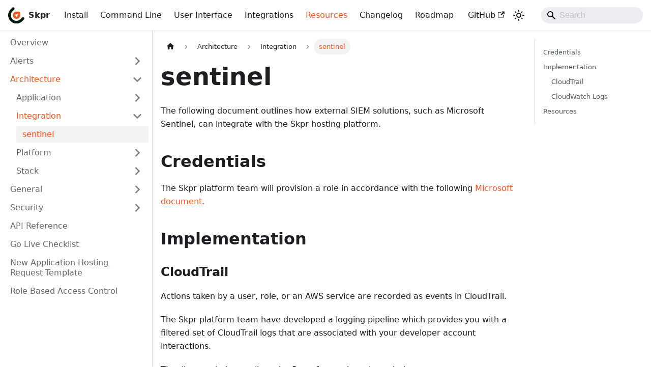

--- FILE ---
content_type: text/html; charset=utf-8
request_url: https://docs.skpr.io/resources/architecture/integration/sentinel/
body_size: 4977
content:
<!doctype html>
<html lang="en" dir="ltr" class="docs-wrapper plugin-docs plugin-id-resources docs-version-current docs-doc-page docs-doc-id-architecture/integration/sentinel" data-has-hydrated="false">
<head>
<meta charset="UTF-8">
<meta name="generator" content="Docusaurus v3.7.0">
<title data-rh="true">sentinel | Skpr</title><meta data-rh="true" name="viewport" content="width=device-width,initial-scale=1"><meta data-rh="true" name="twitter:card" content="summary_large_image"><meta data-rh="true" property="og:image" content="https://docs.skpr.io/img/logo.png"><meta data-rh="true" name="twitter:image" content="https://docs.skpr.io/img/logo.png"><meta data-rh="true" property="og:url" content="https://docs.skpr.io/resources/architecture/integration/sentinel"><meta data-rh="true" property="og:locale" content="en"><meta data-rh="true" name="docusaurus_locale" content="en"><meta data-rh="true" name="docsearch:language" content="en"><meta data-rh="true" name="docusaurus_version" content="current"><meta data-rh="true" name="docusaurus_tag" content="docs-resources-current"><meta data-rh="true" name="docsearch:version" content="current"><meta data-rh="true" name="docsearch:docusaurus_tag" content="docs-resources-current"><meta data-rh="true" property="og:title" content="sentinel | Skpr"><meta data-rh="true" name="description" content="The following document outlines how external SIEM solutions, such as Microsoft Sentinel, can integrate with the"><meta data-rh="true" property="og:description" content="The following document outlines how external SIEM solutions, such as Microsoft Sentinel, can integrate with the"><link data-rh="true" rel="icon" href="/img/favicon.svg"><link data-rh="true" rel="canonical" href="https://docs.skpr.io/resources/architecture/integration/sentinel"><link data-rh="true" rel="alternate" href="https://docs.skpr.io/resources/architecture/integration/sentinel" hreflang="en"><link data-rh="true" rel="alternate" href="https://docs.skpr.io/resources/architecture/integration/sentinel" hreflang="x-default"><link rel="alternate" type="application/rss+xml" href="/changelog/rss.xml" title="Skpr RSS Feed">
<link rel="alternate" type="application/atom+xml" href="/changelog/atom.xml" title="Skpr Atom Feed"><link rel="stylesheet" href="/assets/css/styles.eb08fe43.css">
<script src="/assets/js/runtime~main.87c9db2c.js" defer="defer"></script>
<script src="/assets/js/main.18289da4.js" defer="defer"></script>
</head>
<body class="navigation-with-keyboard">
<script>!function(){function t(t){document.documentElement.setAttribute("data-theme",t)}var e=function(){try{return new URLSearchParams(window.location.search).get("docusaurus-theme")}catch(t){}}()||function(){try{return window.localStorage.getItem("theme")}catch(t){}}();t(null!==e?e:"light")}(),function(){try{const n=new URLSearchParams(window.location.search).entries();for(var[t,e]of n)if(t.startsWith("docusaurus-data-")){var a=t.replace("docusaurus-data-","data-");document.documentElement.setAttribute(a,e)}}catch(t){}}()</script><div id="__docusaurus"><link rel="preload" as="image" href="/img/logo.png"><div role="region" aria-label="Skip to main content"><a class="skipToContent_fXgn" href="#__docusaurus_skipToContent_fallback">Skip to main content</a></div><nav aria-label="Main" class="navbar navbar--fixed-top"><div class="navbar__inner"><div class="navbar__items"><button aria-label="Toggle navigation bar" aria-expanded="false" class="navbar__toggle clean-btn" type="button"><svg width="30" height="30" viewBox="0 0 30 30" aria-hidden="true"><path stroke="currentColor" stroke-linecap="round" stroke-miterlimit="10" stroke-width="2" d="M4 7h22M4 15h22M4 23h22"></path></svg></button><a class="navbar__brand" href="/"><div class="navbar__logo"><img src="/img/logo.png" alt="Skpr Hosting Platform" class="themedComponent_mlkZ themedComponent--light_NVdE"><img src="/img/logo.png" alt="Skpr Hosting Platform" class="themedComponent_mlkZ themedComponent--dark_xIcU"></div><b class="navbar__title text--truncate">Skpr</b></a><a class="navbar__item navbar__link" href="/install">Install</a><a class="navbar__item navbar__link" href="/cli">Command Line</a><a class="navbar__item navbar__link" href="/ui">User Interface</a><a class="navbar__item navbar__link" href="/integrations">Integrations</a><a aria-current="page" class="navbar__item navbar__link navbar__link--active" href="/resources">Resources</a><a class="navbar__item navbar__link" href="/changelog">Changelog</a><a class="navbar__item navbar__link" href="/roadmap">Roadmap</a></div><div class="navbar__items navbar__items--right"><a href="https://github.com/skpr/docs" target="_blank" rel="noopener noreferrer" class="navbar__item navbar__link">GitHub<svg width="13.5" height="13.5" aria-hidden="true" viewBox="0 0 24 24" class="iconExternalLink_nPIU"><path fill="currentColor" d="M21 13v10h-21v-19h12v2h-10v15h17v-8h2zm3-12h-10.988l4.035 4-6.977 7.07 2.828 2.828 6.977-7.07 4.125 4.172v-11z"></path></svg></a><div class="toggle_vylO colorModeToggle_DEke"><button class="clean-btn toggleButton_gllP toggleButtonDisabled_aARS" type="button" disabled="" title="Switch between dark and light mode (currently light mode)" aria-label="Switch between dark and light mode (currently light mode)" aria-live="polite" aria-pressed="false"><svg viewBox="0 0 24 24" width="24" height="24" class="lightToggleIcon_pyhR"><path fill="currentColor" d="M12,9c1.65,0,3,1.35,3,3s-1.35,3-3,3s-3-1.35-3-3S10.35,9,12,9 M12,7c-2.76,0-5,2.24-5,5s2.24,5,5,5s5-2.24,5-5 S14.76,7,12,7L12,7z M2,13l2,0c0.55,0,1-0.45,1-1s-0.45-1-1-1l-2,0c-0.55,0-1,0.45-1,1S1.45,13,2,13z M20,13l2,0c0.55,0,1-0.45,1-1 s-0.45-1-1-1l-2,0c-0.55,0-1,0.45-1,1S19.45,13,20,13z M11,2v2c0,0.55,0.45,1,1,1s1-0.45,1-1V2c0-0.55-0.45-1-1-1S11,1.45,11,2z M11,20v2c0,0.55,0.45,1,1,1s1-0.45,1-1v-2c0-0.55-0.45-1-1-1C11.45,19,11,19.45,11,20z M5.99,4.58c-0.39-0.39-1.03-0.39-1.41,0 c-0.39,0.39-0.39,1.03,0,1.41l1.06,1.06c0.39,0.39,1.03,0.39,1.41,0s0.39-1.03,0-1.41L5.99,4.58z M18.36,16.95 c-0.39-0.39-1.03-0.39-1.41,0c-0.39,0.39-0.39,1.03,0,1.41l1.06,1.06c0.39,0.39,1.03,0.39,1.41,0c0.39-0.39,0.39-1.03,0-1.41 L18.36,16.95z M19.42,5.99c0.39-0.39,0.39-1.03,0-1.41c-0.39-0.39-1.03-0.39-1.41,0l-1.06,1.06c-0.39,0.39-0.39,1.03,0,1.41 s1.03,0.39,1.41,0L19.42,5.99z M7.05,18.36c0.39-0.39,0.39-1.03,0-1.41c-0.39-0.39-1.03-0.39-1.41,0l-1.06,1.06 c-0.39,0.39-0.39,1.03,0,1.41s1.03,0.39,1.41,0L7.05,18.36z"></path></svg><svg viewBox="0 0 24 24" width="24" height="24" class="darkToggleIcon_wfgR"><path fill="currentColor" d="M9.37,5.51C9.19,6.15,9.1,6.82,9.1,7.5c0,4.08,3.32,7.4,7.4,7.4c0.68,0,1.35-0.09,1.99-0.27C17.45,17.19,14.93,19,12,19 c-3.86,0-7-3.14-7-7C5,9.07,6.81,6.55,9.37,5.51z M12,3c-4.97,0-9,4.03-9,9s4.03,9,9,9s9-4.03,9-9c0-0.46-0.04-0.92-0.1-1.36 c-0.98,1.37-2.58,2.26-4.4,2.26c-2.98,0-5.4-2.42-5.4-5.4c0-1.81,0.89-3.42,2.26-4.4C12.92,3.04,12.46,3,12,3L12,3z"></path></svg></button></div><div class="navbarSearchContainer_Bca1"><div class="navbar__search searchBarContainer_NW3z" dir="ltr"><input placeholder="Search" aria-label="Search" class="navbar__search-input searchInput_YFbd" value=""><div class="loadingRing_RJI3 searchBarLoadingRing_YnHq"><div></div><div></div><div></div><div></div></div></div></div></div></div><div role="presentation" class="navbar-sidebar__backdrop"></div></nav><div id="__docusaurus_skipToContent_fallback" class="main-wrapper mainWrapper_z2l0"><div class="docsWrapper_hBAB"><button aria-label="Scroll back to top" class="clean-btn theme-back-to-top-button backToTopButton_sjWU" type="button"></button><div class="docRoot_UBD9"><aside class="theme-doc-sidebar-container docSidebarContainer_YfHR"><div class="sidebarViewport_aRkj"><div class="sidebar_njMd"><nav aria-label="Docs sidebar" class="menu thin-scrollbar menu_SIkG"><ul class="theme-doc-sidebar-menu menu__list"><li class="theme-doc-sidebar-item-link theme-doc-sidebar-item-link-level-1 menu__list-item"><a class="menu__link" href="/resources/">Overview</a></li><li class="theme-doc-sidebar-item-category theme-doc-sidebar-item-category-level-1 menu__list-item menu__list-item--collapsed"><div class="menu__list-item-collapsible"><a class="menu__link menu__link--sublist" href="/resources/alerts/">Alerts</a><button aria-label="Expand sidebar category &#x27;Alerts&#x27;" aria-expanded="false" type="button" class="clean-btn menu__caret"></button></div></li><li class="theme-doc-sidebar-item-category theme-doc-sidebar-item-category-level-1 menu__list-item"><div class="menu__list-item-collapsible"><a class="menu__link menu__link--sublist menu__link--active" href="/resources/architecture/">Architecture</a><button aria-label="Collapse sidebar category &#x27;Architecture&#x27;" aria-expanded="true" type="button" class="clean-btn menu__caret"></button></div><ul style="display:block;overflow:visible;height:auto" class="menu__list"><li class="theme-doc-sidebar-item-category theme-doc-sidebar-item-category-level-2 menu__list-item menu__list-item--collapsed"><div class="menu__list-item-collapsible"><a class="menu__link menu__link--sublist" tabindex="0" href="/resources/architecture/application/">Application</a><button aria-label="Expand sidebar category &#x27;Application&#x27;" aria-expanded="false" type="button" class="clean-btn menu__caret"></button></div></li><li class="theme-doc-sidebar-item-category theme-doc-sidebar-item-category-level-2 menu__list-item"><div class="menu__list-item-collapsible"><a class="menu__link menu__link--sublist menu__link--active" tabindex="0" href="/resources/architecture/integration/">Integration</a><button aria-label="Collapse sidebar category &#x27;Integration&#x27;" aria-expanded="true" type="button" class="clean-btn menu__caret"></button></div><ul style="display:block;overflow:visible;height:auto" class="menu__list"><li class="theme-doc-sidebar-item-link theme-doc-sidebar-item-link-level-3 menu__list-item"><a class="menu__link menu__link--active" aria-current="page" tabindex="0" href="/resources/architecture/integration/sentinel">sentinel</a></li></ul></li><li class="theme-doc-sidebar-item-category theme-doc-sidebar-item-category-level-2 menu__list-item menu__list-item--collapsed"><div class="menu__list-item-collapsible"><a class="menu__link menu__link--sublist" tabindex="0" href="/resources/architecture/platform/">Platform</a><button aria-label="Expand sidebar category &#x27;Platform&#x27;" aria-expanded="false" type="button" class="clean-btn menu__caret"></button></div></li><li class="theme-doc-sidebar-item-category theme-doc-sidebar-item-category-level-2 menu__list-item menu__list-item--collapsed"><div class="menu__list-item-collapsible"><a class="menu__link menu__link--sublist" tabindex="0" href="/resources/architecture/stack/">Stack</a><button aria-label="Expand sidebar category &#x27;Stack&#x27;" aria-expanded="false" type="button" class="clean-btn menu__caret"></button></div></li></ul></li><li class="theme-doc-sidebar-item-category theme-doc-sidebar-item-category-level-1 menu__list-item menu__list-item--collapsed"><div class="menu__list-item-collapsible"><a class="menu__link menu__link--sublist" href="/resources/general/">General</a><button aria-label="Expand sidebar category &#x27;General&#x27;" aria-expanded="false" type="button" class="clean-btn menu__caret"></button></div></li><li class="theme-doc-sidebar-item-category theme-doc-sidebar-item-category-level-1 menu__list-item menu__list-item--collapsed"><div class="menu__list-item-collapsible"><a class="menu__link menu__link--sublist" href="/resources/security/">Security</a><button aria-label="Expand sidebar category &#x27;Security&#x27;" aria-expanded="false" type="button" class="clean-btn menu__caret"></button></div></li><li class="theme-doc-sidebar-item-link theme-doc-sidebar-item-link-level-1 menu__list-item"><a class="menu__link" href="/resources/api">API Reference</a></li><li class="theme-doc-sidebar-item-link theme-doc-sidebar-item-link-level-1 menu__list-item"><a class="menu__link" href="/resources/go-live">Go Live Checklist</a></li><li class="theme-doc-sidebar-item-link theme-doc-sidebar-item-link-level-1 menu__list-item"><a class="menu__link" href="/resources/new-project">New Application Hosting Request Template</a></li><li class="theme-doc-sidebar-item-link theme-doc-sidebar-item-link-level-1 menu__list-item"><a class="menu__link" href="/resources/rbac">Role Based Access Control</a></li></ul></nav></div></div></aside><main class="docMainContainer_TBSr"><div class="container padding-top--md padding-bottom--lg"><div class="row"><div class="col docItemCol_VOVn"><div class="docItemContainer_Djhp"><article><nav class="theme-doc-breadcrumbs breadcrumbsContainer_Z_bl" aria-label="Breadcrumbs"><ul class="breadcrumbs" itemscope="" itemtype="https://schema.org/BreadcrumbList"><li class="breadcrumbs__item"><a aria-label="Home page" class="breadcrumbs__link" href="/"><svg viewBox="0 0 24 24" class="breadcrumbHomeIcon_YNFT"><path d="M10 19v-5h4v5c0 .55.45 1 1 1h3c.55 0 1-.45 1-1v-7h1.7c.46 0 .68-.57.33-.87L12.67 3.6c-.38-.34-.96-.34-1.34 0l-8.36 7.53c-.34.3-.13.87.33.87H5v7c0 .55.45 1 1 1h3c.55 0 1-.45 1-1z" fill="currentColor"></path></svg></a></li><li itemscope="" itemprop="itemListElement" itemtype="https://schema.org/ListItem" class="breadcrumbs__item"><a class="breadcrumbs__link" itemprop="item" href="/resources/architecture/"><span itemprop="name">Architecture</span></a><meta itemprop="position" content="1"></li><li itemscope="" itemprop="itemListElement" itemtype="https://schema.org/ListItem" class="breadcrumbs__item"><a class="breadcrumbs__link" itemprop="item" href="/resources/architecture/integration/"><span itemprop="name">Integration</span></a><meta itemprop="position" content="2"></li><li itemscope="" itemprop="itemListElement" itemtype="https://schema.org/ListItem" class="breadcrumbs__item breadcrumbs__item--active"><span class="breadcrumbs__link" itemprop="name">sentinel</span><meta itemprop="position" content="3"></li></ul></nav><div class="tocCollapsible_ETCw theme-doc-toc-mobile tocMobile_ITEo"><button type="button" class="clean-btn tocCollapsibleButton_TO0P">On this page</button></div><div class="theme-doc-markdown markdown"><header><h1>sentinel</h1></header><p>The following document outlines how external SIEM solutions, such as Microsoft Sentinel, can integrate with the
Skpr hosting platform.</p>
<h2 class="anchor anchorWithStickyNavbar_LWe7" id="credentials">Credentials<a href="#credentials" class="hash-link" aria-label="Direct link to Credentials" title="Direct link to Credentials">​</a></h2>
<p>The Skpr platform team will provision a role in accordance with the following <a href="https://learn.microsoft.com/en-us/azure/sentinel/connect-aws?tabs=s3#create-an-aws-assumed-role-and-grant-access-to-the-aws-sentinel-account" target="_blank" rel="noopener noreferrer">Microsoft document</a>.</p>
<h2 class="anchor anchorWithStickyNavbar_LWe7" id="implementation">Implementation<a href="#implementation" class="hash-link" aria-label="Direct link to Implementation" title="Direct link to Implementation">​</a></h2>
<h3 class="anchor anchorWithStickyNavbar_LWe7" id="cloudtrail">CloudTrail<a href="#cloudtrail" class="hash-link" aria-label="Direct link to CloudTrail" title="Direct link to CloudTrail">​</a></h3>
<p>Actions taken by a user, role, or an AWS service are recorded as events in CloudTrail.</p>
<p>The Skpr platform team have developed a logging pipeline which provides you with a filtered
set of CloudTrail logs that are associated with your developer account interactions.</p>
<p>The diagram below outlines the flow of event logs through the system.</p>
<p><img decoding="async" loading="lazy" alt="CloudTrail log flow diagram" src="/assets/images/cloudtrail-5b96031bc8d4d5265873f87ea9e7fe2e.png" width="784" height="81" class="img_ev3q"></p>
<p><strong>Integration Points</strong></p>
<table><thead><tr><th>Service</th><th>Format</th></tr></thead><tbody><tr><td>SQS</td><td>Queue item in the format of a S3 put notification</td></tr><tr><td>S3</td><td><a href="https://docs.aws.amazon.com/awscloudtrail/latest/userguide/cloudtrail-log-file-examples.html" target="_blank" rel="noopener noreferrer">CloudTrail log files</a> stored as compressed JSON (gzip)</td></tr></tbody></table>
<h3 class="anchor anchorWithStickyNavbar_LWe7" id="cloudwatch-logs">CloudWatch Logs<a href="#cloudwatch-logs" class="hash-link" aria-label="Direct link to CloudWatch Logs" title="Direct link to CloudWatch Logs">​</a></h3>
<p>The Skpr hosting platform stores all platform logging data in CloudWatch Logs.</p>
<p>The Skpr platform team can, at the request of the client, provision additional infrastructure for extracting these logs and
storing them in a way which is compatible with the Microsoft Sentinel S3 connector.</p>
<p>Examples of logs which can be exported include:</p>
<ul>
<li>CloudFront</li>
<li>Application</li>
</ul>
<p>The diagram below outlines the flow of event logs through the system.</p>
<p><img decoding="async" loading="lazy" alt="CloudWatch log flow diagram" src="/assets/images/cloudwatch-047f8a81ca22a0d9832c9f56a79deb73.png" width="784" height="107" class="img_ev3q"></p>
<p><strong>Integration Points</strong></p>
<table><thead><tr><th>Service</th><th>Format</th></tr></thead><tbody><tr><td>SQS</td><td>Queue item in the format of a S3 put notification</td></tr><tr><td>S3</td><td>Objects are stored as compressed JSON (gzip)</td></tr></tbody></table>
<h2 class="anchor anchorWithStickyNavbar_LWe7" id="resources">Resources<a href="#resources" class="hash-link" aria-label="Direct link to Resources" title="Direct link to Resources">​</a></h2>
<ul>
<li><a href="https://learn.microsoft.com/en-us/azure/sentinel/cloudwatch-lambda-function" target="_blank" rel="noopener noreferrer">Create a Lambda function to send CloudWatch events to an S3 bucket</a></li>
<li><a href="https://github.com/Azure/Azure-Sentinel/blob/master/DataConnectors/AWS-S3/CloudWatchLambdaFunction.py" target="_blank" rel="noopener noreferrer">Reference Lambda function for CloudWatch Logs</a></li>
<li><a href="https://github.com/skpr/cloudwatch-logs-sentinel-lambda" target="_blank" rel="noopener noreferrer">Implementaion Lambad function for CloudWatch Logs</a></li>
<li><a href="https://github.com/skpr/cloudtrail-filter" target="_blank" rel="noopener noreferrer">Lambda for filtering CloudTrail events</a></li>
</ul></div></article><nav class="pagination-nav docusaurus-mt-lg" aria-label="Docs pages"><a class="pagination-nav__link pagination-nav__link--prev" href="/resources/architecture/integration/"><div class="pagination-nav__sublabel">Previous</div><div class="pagination-nav__label">Integration</div></a><a class="pagination-nav__link pagination-nav__link--next" href="/resources/architecture/platform/"><div class="pagination-nav__sublabel">Next</div><div class="pagination-nav__label">Platform</div></a></nav></div></div><div class="col col--3"><div class="tableOfContents_bqdL thin-scrollbar theme-doc-toc-desktop"><ul class="table-of-contents table-of-contents__left-border"><li><a href="#credentials" class="table-of-contents__link toc-highlight">Credentials</a></li><li><a href="#implementation" class="table-of-contents__link toc-highlight">Implementation</a><ul><li><a href="#cloudtrail" class="table-of-contents__link toc-highlight">CloudTrail</a></li><li><a href="#cloudwatch-logs" class="table-of-contents__link toc-highlight">CloudWatch Logs</a></li></ul></li><li><a href="#resources" class="table-of-contents__link toc-highlight">Resources</a></li></ul></div></div></div></div></main></div></div></div><footer class="footer footer--dark"><div class="container container-fluid"><div class="row footer__links"><div class="col footer__col"><div class="footer__title">Developed By</div><ul class="footer__items clean-list"><li class="footer__item"><a href="https://www.previousnext.com.au" target="_blank" rel="noopener noreferrer" class="footer__link-item">PreviousNext</a></li><li class="footer__item"><a href="https://www.skpr.com.au" target="_blank" rel="noopener noreferrer" class="footer__link-item">Skpr</a></li></ul></div><div class="col footer__col"><div class="footer__title">More</div><ul class="footer__items clean-list"><li class="footer__item"><a href="https://github.com/skpr/docs" target="_blank" rel="noopener noreferrer" class="footer__link-item">GitHub<svg width="13.5" height="13.5" aria-hidden="true" viewBox="0 0 24 24" class="iconExternalLink_nPIU"><path fill="currentColor" d="M21 13v10h-21v-19h12v2h-10v15h17v-8h2zm3-12h-10.988l4.035 4-6.977 7.07 2.828 2.828 6.977-7.07 4.125 4.172v-11z"></path></svg></a></li><li class="footer__item"><a href="https://undraw.co" target="_blank" rel="noopener noreferrer" class="footer__link-item">Vectors provided by unDraw<svg width="13.5" height="13.5" aria-hidden="true" viewBox="0 0 24 24" class="iconExternalLink_nPIU"><path fill="currentColor" d="M21 13v10h-21v-19h12v2h-10v15h17v-8h2zm3-12h-10.988l4.035 4-6.977 7.07 2.828 2.828 6.977-7.07 4.125 4.172v-11z"></path></svg></a></li></ul></div></div></div></footer></div>
</body>
</html>

--- FILE ---
content_type: application/javascript; charset=utf-8
request_url: https://docs.skpr.io/assets/js/main.18289da4.js
body_size: 170128
content:
/*! For license information please see main.18289da4.js.LICENSE.txt */
(self.webpackChunkmy_website=self.webpackChunkmy_website||[]).push([[8792],{98126:(e,t,n)=>{"use strict";n.d(t,{CU:()=>r,Hg:()=>d,I$:()=>u,O6:()=>p,UB:()=>c,WW:()=>i,ZG:()=>l,dz:()=>f,pk:()=>s,rG:()=>a,tb:()=>o});const r=null,a=50,o=!1,i=!0,s=!0,l="right",c=void 0,u=!0,d=null,p=!1,f=!1},48912:(e,t,n)=>{"use strict";n.d(t,{A:()=>p});n(96540);var r=n(53259),a=n.n(r),o=n(84054);const i={"01b34804":[()=>n.e(1635).then(n.bind(n,94777)),"@site/content/cli/restore/list.md",94777],"02aedc1e":[()=>n.e(2614).then(n.bind(n,67748)),"@site/content/resources/security/access-management-policy.md",67748],"06ddcb52":[()=>n.e(9771).then(n.bind(n,26963)),"@site/blog/2025-12-09-php85.md",26963],"07a0027c":[()=>n.e(5703).then(n.bind(n,15650)),"@site/content/resources/alerts/kubernetes/errimagepull.md",15650],"088b56a9":[()=>n.e(5554).then(n.bind(n,5088)),"@site/content/cli/environment/info.md",5088],"0aff7a6e":[()=>n.e(6621).then(n.bind(n,14073)),"@site/content/cli/mysql/mysql-backup-list.md",14073],"0bf06b4e":[()=>n.e(7998).then(n.bind(n,39307)),"@site/content/integrations/index.md",39307],"0c26f5b7":[()=>n.e(8110).then(n.bind(n,85002)),"@site/content/resources/alerts/kubernetes/index.md",85002],"0d90f067":[()=>n.e(8055).then(n.bind(n,50844)),"@site/content/resources/security/cyber-incident-response-plan.md",50844],"0df2c010":[()=>n.e(7917).then(n.bind(n,17875)),"@site/content/cli/certificates/automated.md",17875],"0e801f73":[()=>n.e(2129).then(n.bind(n,14440)),"@site/content/resources/architecture/platform/index.md",14440],"10362aa1":[()=>n.e(1138).then(n.bind(n,35093)),"@site/content/cli/environment/package.md",35093],"105a1cb9":[()=>n.e(417).then(n.bind(n,61069)),"@site/content/resources/architecture/integration/index.md",61069],"11b31b2c":[()=>n.e(6988).then(n.bind(n,88977)),"@site/blog/2024-11-18-skprmail-default-flags.md",88977],"11f79231":[()=>n.e(5781).then(n.bind(n,6126)),"@site/content/integrations/github/index.md",6126],"1219e279":[()=>n.e(8217).then(n.bind(n,77629)),"@site/content/cli/backup/list.md",77629],"12cb936d":[()=>n.e(4391).then(n.bind(n,53849)),"@site/content/install/homebrew.md",53849],"138e0e15":[()=>n.e(4921).then(n.t.bind(n,41597,19)),"@generated/@easyops-cn/docusaurus-search-local/default/__plugin.json",41597],"13ee862f":[()=>n.e(4375).then(n.bind(n,73832)),"@site/content/resources/new-project.md",73832],"14a16cfc":[()=>n.e(214).then(n.bind(n,826)),"@site/content/pages/roadmap.md",826],17896441:[()=>Promise.all([n.e(1869),n.e(851),n.e(8401)]).then(n.bind(n,65418)),"@theme/DocItem",65418],"17cfb750":[()=>n.e(3173).then(n.bind(n,81728)),"@site/content/integrations/new_relic.md",81728],"18be5e9e":[()=>n.e(7799).then(n.bind(n,25508)),"@site/content/resources/alerts/elasticsearch/cpu.md",25508],"18e52f2f":[()=>n.e(798).then(n.bind(n,77089)),"@site/blog/2025-08-25-dark-mode.md?truncated=true",77089],"1955b1b4":[()=>n.e(1578).then(n.bind(n,27413)),"@site/blog/2025-7-8-php.md",27413],19622068:[()=>n.e(5269).then(n.t.bind(n,77708,19)),"@generated/docusaurus-plugin-content-docs/cli/__plugin.json",77708],"19ae2eef":[()=>n.e(3641).then(n.bind(n,49212)),"@site/content/resources/security/client-data-policy.md",49212],"1a4e3797":[()=>Promise.all([n.e(1869),n.e(2138)]).then(n.bind(n,71738)),"@theme/SearchPage",71738],"1b0be49f":[()=>n.e(7298).then(n.bind(n,69903)),"@site/content/integrations/ddev/extras.md",69903],"1b759a68":[()=>n.e(7022).then(n.bind(n,64310)),"@site/content/cli/cron/list_cronjob.md",64310],"1b8142a3":[()=>n.e(5085).then(n.bind(n,61054)),"@site/content/integrations/github/deploy.md",61054],"1c3914eb":[()=>n.e(5785).then(n.bind(n,72736)),"@site/content/resources/alerts/response-codes/index.md",72736],"1c86d3f0":[()=>n.e(2932).then(n.bind(n,64712)),"@site/content/cli/environment/exec.md",64712],"1f391b9e":[()=>Promise.all([n.e(1869),n.e(851),n.e(6061)]).then(n.bind(n,39181)),"@theme/MDXPage",39181],"20a1b91a":[()=>n.e(9442).then(n.bind(n,42109)),"@site/blog/2025-6-5-php.md",42109],"20df0d8e":[()=>n.e(94).then(n.bind(n,59188)),"@site/content/resources/architecture/integration/sentinel.md",59188],"22dd74f7":[()=>n.e(1567).then(n.t.bind(n,55226,19)),"@generated/docusaurus-plugin-content-docs/default/p/index-466.json",55226],23024595:[()=>n.e(1495).then(n.t.bind(n,22865,19)),"@generated/docusaurus-plugin-content-docs/ui/p/ui-907.json",22865],"2308e035":[()=>n.e(3361).then(n.t.bind(n,34782,19)),"@generated/docusaurus-plugin-content-blog/default/p/changelog-archive-7c0.json",34782],"23232c19":[()=>n.e(9260).then(n.bind(n,50672)),"@site/blog/2025-5-12-nginx-error-pages.md",50672],"23891e24":[()=>n.e(5175).then(n.bind(n,96206)),"@site/blog/2025-6-23-opensearch-2-3.md?truncated=true",96206],"23dfb99d":[()=>n.e(3892).then(n.bind(n,2635)),"@site/blog/2025-1-17-php.md?truncated=true",2635],"2455e64f":[()=>n.e(436).then(n.bind(n,60627)),"@site/content/cli/mysql/sanitization-policies.md",60627],"2b3a83a3":[()=>n.e(5888).then(n.bind(n,74895)),"@site/blog/2025-08-25-dark-mode.md",74895],"2f23287a":[()=>n.e(7824).then(n.bind(n,4109)),"@site/content/ui/backup.md",4109],"2f6430eb":[()=>n.e(7373).then(n.bind(n,22702)),"@site/blog/2024-11-21-php84.md",22702],"2f72bd59":[()=>n.e(5832).then(n.t.bind(n,79990,19)),"@generated/docusaurus-plugin-content-blog/default/p/changelog-036.json",79990],"31ab20e8":[()=>n.e(1995).then(n.bind(n,31480)),"@site/blog/2025-09-23-node-v3.md",31480],"31d0fde0":[()=>n.e(7398).then(n.bind(n,33612)),"@site/content/resources/architecture/index.md",33612],"31e878a7":[()=>n.e(4489).then(n.bind(n,81953)),"@site/content/cli/environment/shell.md",81953],"3216b9b2":[()=>n.e(5050).then(n.bind(n,87257)),"@site/content/cli/certificates/index.md",87257],"3246b8bd":[()=>n.e(5110).then(n.bind(n,35637)),"@site/blog/2025-10-30-apt-pgp.md?truncated=true",35637],"32dc4b32":[()=>n.e(9226).then(n.bind(n,30317)),"@site/content/resources/architecture/application/ruby.md",30317],34294784:[()=>n.e(6134).then(n.bind(n,83759)),"@site/content/integrations/spx.md",83759],"3572db59":[()=>n.e(5032).then(n.bind(n,23738)),"@site/content/cli/decomission/checklist.md",23738],"35a4e590":[()=>n.e(7653).then(n.bind(n,76682)),"@site/blog/2025-2-12-readyz-update.md",76682],"36243d02":[()=>n.e(5901).then(n.bind(n,58393)),"@site/content/cli/mysql/mysql-backup-create.md",58393],"36994c47":[()=>n.e(9858).then(n.t.bind(n,45516,19)),"@generated/docusaurus-plugin-content-blog/default/__plugin.json",45516],39117950:[()=>n.e(1182).then(n.t.bind(n,9817,19)),"@generated/docusaurus-plugin-content-docs/resources/p/resources-19d.json",9817],"393be207":[()=>n.e(4134).then(n.bind(n,41943)),"@site/src/pages/markdown-page.md",41943],"399df939":[()=>n.e(6267).then(n.bind(n,18800)),"@site/content/ui/config.md",18800],"3b93499b":[()=>n.e(3784).then(n.bind(n,73500)),"@site/content/resources/general/index.md",73500],"3c45648d":[()=>n.e(6394).then(n.bind(n,35873)),"@site/content/integrations/ruby.md",35873],"3e02de55":[()=>n.e(8246).then(n.bind(n,58060)),"@site/content/integrations/node.md",58060],"3fa506aa":[()=>n.e(870).then(n.bind(n,31143)),"@site/blog/2025-09-18-npm-ignore-scripts.md",31143],"408af5ef":[()=>n.e(2952).then(n.bind(n,59077)),"@site/content/cli/volume/volume-backup-list.md",59077],"40fad8cc":[()=>n.e(2690).then(n.bind(n,57762)),"@site/content/cli/daemon/resume.md",57762],"416ed416":[()=>n.e(9020).then(n.bind(n,87590)),"@site/content/resources/security/encryption-policy.md",87590],"430b1896":[()=>n.e(6156).then(n.bind(n,94479)),"@site/content/resources/general/migration-strategy.md",94479],"485286a4":[()=>n.e(7167).then(n.bind(n,98162)),"@site/blog/2024-11-21-php84.md?truncated=true",98162],"4a48e75a":[()=>n.e(7248).then(n.bind(n,71144)),"@site/content/cli/releases/index.md",71144],"4a83784f":[()=>n.e(86).then(n.bind(n,5645)),"@site/content/cli/volume/sanitization-policies.md",5645],"4c91f1cb":[()=>n.e(1114).then(n.bind(n,32470)),"@site/content/cli/smtp.md",32470],"4d1d3ab2":[()=>n.e(8660).then(n.bind(n,21493)),"@site/content/cli/restore/create.md",21493],"4e5db41e":[()=>n.e(2977).then(n.bind(n,96325)),"@site/blog/2025-1-7-imagick.md",96325],"4f66adf4":[()=>n.e(7816).then(n.bind(n,85563)),"@site/blog/2024-11-4-skprmail-debugging-steps.md?truncated=true",85563],"5018b685":[()=>n.e(554).then(n.bind(n,2707)),"@site/content/cli/config/index.md",2707],"50ef6f60":[()=>n.e(4423).then(n.bind(n,41798)),"@site/content/cli/config/set.md",41798],"53749cdb":[()=>n.e(4844).then(n.bind(n,18443)),"@site/content/integrations/circleci/index.md",18443],"55b84ee9":[()=>n.e(8292).then(n.bind(n,4768)),"@site/blog/2024-10-31-cli-resiliance-backup-restore.md",4768],"55da434f":[()=>n.e(8373).then(n.bind(n,56502)),"@site/content/cli/cron/index.md",56502],"56577f2d":[()=>n.e(8267).then(n.bind(n,40190)),"@site/content/resources/alerts/elasticache/redis-cpu.md",40190],"566af099":[()=>n.e(9473).then(n.bind(n,55889)),"@site/content/cli/storage.md",55889],"56844e3c":[()=>n.e(2061).then(n.t.bind(n,89334,19)),"@generated/docusaurus-plugin-content-blog/default/p/changelog-page-3-f7d.json",89334],"56f66db7":[()=>n.e(13).then(n.bind(n,17593)),"@site/content/cli/cron/list_job.md",17593],"57df2a62":[()=>n.e(8014).then(n.bind(n,1265)),"@site/content/resources/alerts/response-codes/404.md",1265],"58880a5f":[()=>n.e(7612).then(n.t.bind(n,53149,19)),"@generated/docusaurus-plugin-content-docs/cli/p/cli-6b6.json",53149],"58eff899":[()=>n.e(3845).then(n.bind(n,65361)),"@site/content/resources/general/disaster-recovery-exercise.md",65361],"5ab5c795":[()=>n.e(9786).then(n.bind(n,51913)),"@site/content/resources/security/system-security-plan.md",51913],"5bb61af3":[()=>n.e(9277).then(n.bind(n,28490)),"@site/content/resources/architecture/application/node.md",28490],"5d86a754":[()=>n.e(9293).then(n.bind(n,17900)),"@site/blog/2024-10-31-cli-resiliance-backup-restore.md?truncated=true",17900],"5db33abe":[()=>n.e(1054).then(n.bind(n,21186)),"@site/content/roadmap/drupalcms.md",21186],"5e10e13f":[()=>n.e(1223).then(n.bind(n,38707)),"@site/blog/2025-10-24-cli-1.0.0.md",38707],"5e7cb21f":[()=>n.e(2534).then(n.bind(n,73968)),"@site/blog/2025-2-20-database-image-repository.md",73968],"5e95c892":[()=>n.e(9647).then(n.bind(n,18122)),"@theme/DocsRoot",18122],"5e9f5e1a":[()=>Promise.resolve().then(n.bind(n,4784)),"@generated/docusaurus.config",4784],"5fd10447":[()=>n.e(1708).then(n.bind(n,98602)),"@site/content/cli/mysql/pull.md",98602],"615fc1de":[()=>n.e(976).then(n.bind(n,51184)),"@site/content/cli/environment/deploy.md",51184],"632ca8d8":[()=>n.e(2656).then(n.bind(n,80957)),"@site/content/ui/logs.md",80957],"63dc614f":[()=>n.e(3328).then(n.bind(n,81499)),"@site/blog/2024-11-18-skprmail-v1.md?truncated=true",81499],"64d66027":[()=>n.e(6644).then(n.bind(n,17098)),"@site/content/install/linux.md",17098],"652c4c0c":[()=>n.e(4493).then(n.t.bind(n,22976,19)),"@generated/docusaurus-plugin-content-blog/default/p/changelog-page-2-82f.json",22976],"65d5ad56":[()=>n.e(7283).then(n.t.bind(n,16401,19)),"@generated/docusaurus-plugin-content-docs/integrations/p/integrations-1f7.json",16401],"68cd0e14":[()=>n.e(8530).then(n.bind(n,73081)),"@site/blog/2025-09-18-npm-ignore-scripts.md?truncated=true",73081],"68f9c733":[()=>n.e(830).then(n.bind(n,60167)),"@site/blog/2025-1-7-imagick.md?truncated=true",60167],"6991109c":[()=>n.e(481).then(n.bind(n,85951)),"@site/content/resources/security/vulnerability-management-plan.md",85951],"6fab5414":[()=>n.e(7682).then(n.bind(n,93739)),"@site/content/integrations/go.md",93739],"6fdf1ab0":[()=>n.e(9737).then(n.bind(n,32992)),"@site/content/resources/alerts/database/cpu-utilization.md",32992],"708ad6cd":[()=>n.e(9544).then(n.bind(n,49895)),"@site/content/integrations/circleci/new_relic.md",49895],"716ec4f8":[()=>n.e(7199).then(n.t.bind(n,6399,19)),"@generated/docusaurus-plugin-content-docs/integrations/__plugin.json",6399],"72f7fe7f":[()=>n.e(5757).then(n.bind(n,58967)),"@site/blog/2025-7-8-php.md?truncated=true",58967],"730f2518":[()=>n.e(4959).then(n.bind(n,41387)),"@site/content/ui/restore.md",41387],"735e3654":[()=>n.e(2563).then(n.bind(n,71392)),"@site/content/cli/environment/list.md",71392],"73dc2ee5":[()=>n.e(9495).then(n.bind(n,99771)),"@site/content/resources/alerts/database/index.md",99771],"74f71fa5":[()=>n.e(1224).then(n.bind(n,71446)),"@site/content/ui/index.md",71446],"750f6e29":[()=>n.e(1329).then(n.bind(n,99999)),"@site/blog/2025-6-5-php.md?truncated=true",99999],75104266:[()=>n.e(3978).then(n.bind(n,41182)),"@site/content/integrations/github/preview.md",41182],"765ffcbe":[()=>n.e(9639).then(n.bind(n,53853)),"@site/content/cli/environment/index.md",53853],"76ad2f99":[()=>n.e(3873).then(n.bind(n,81113)),"@site/blog/2024-11-18-skprmail-v1.md",81113],"76db1066":[()=>n.e(4849).then(n.bind(n,49321)),"@site/blog/2025-1-17-php.md",49321],"7701dc69":[()=>n.e(5712).then(n.bind(n,51381)),"@site/content/cli/solr.md",51381],"78fe7a53":[()=>n.e(3293).then(n.bind(n,52204)),"@site/content/integrations/ddev/config.md",52204],"79099c9d":[()=>n.e(7302).then(n.bind(n,95209)),"@site/content/install/index.md",95209],"79e1d5da":[()=>n.e(4877).then(n.bind(n,77277)),"@site/content/cli/volume/volume-restore-create.md",77277],"7a05b8f4":[()=>n.e(3810).then(n.bind(n,86182)),"@site/content/resources/alerts/database/storage.md",86182],"7aa0ef4c":[()=>n.e(6306).then(n.bind(n,79756)),"@site/content/install/windows.md",79756],"7c83aeab":[()=>n.e(3189).then(n.bind(n,80782)),"@site/blog/2024-11-21-php.md?truncated=true",80782],"7d1443fb":[()=>n.e(1838).then(n.bind(n,72895)),"@site/content/resources/alerts/index.md",72895],"7fc3d3d7":[()=>n.e(8590).then(n.bind(n,68166)),"@site/content/cli/routing/proxy.md",68166],"80db8caa":[()=>n.e(9076).then(n.bind(n,870)),"@site/content/cli/releases/list.md",870],"814f3328":[()=>n.e(7472).then(n.t.bind(n,55513,19)),"~blog/default/blog-post-list-prop-default.json",55513],"84799a90":[()=>n.e(8318).then(n.bind(n,61593)),"@site/content/resources/general/disaster-recovery-plan.md",61593],"85283f24":[()=>n.e(2725).then(n.bind(n,3774)),"@site/content/resources/general/sla.md",3774],"85816c8d":[()=>n.e(4314).then(n.bind(n,29725)),"@site/content/resources/architecture/platform/overview.md",29725],"883944f2":[()=>n.e(4151).then(n.bind(n,84208)),"@site/content/resources/alerts/response-codes/5xx.md",84208],"8970b9ec":[()=>n.e(5872).then(n.bind(n,39224)),"@site/content/cli/logs/list.md",39224],"89c2a123":[()=>n.e(8158).then(n.bind(n,85716)),"@site/content/roadmap/cli-v2.md",85716],"89dc92e6":[()=>n.e(3557).then(n.bind(n,84450)),"@site/content/cli/config/delete.md",84450],"8cec5751":[()=>n.e(5918).then(n.bind(n,16828)),"@site/content/cli/environment/delete.md",16828],"8ee32acd":[()=>n.e(2736).then(n.bind(n,41675)),"@site/content/integrations/ddev/index.md",41675],"90039d1e":[()=>n.e(134).then(n.bind(n,45335)),"@site/content/cli/environment/logs.md",45335],"9113efa1":[()=>n.e(6830).then(n.bind(n,22980)),"@site/content/integrations/circleci/skpr.md",22980],91938195:[()=>n.e(2350).then(n.bind(n,25061)),"@site/blog/2025-12-09-php85.md?truncated=true",25061],93317728:[()=>n.e(8991).then(n.bind(n,54369)),"@site/content/cli/volume/volume-backup-create.md",54369],"93e47501":[()=>n.e(7453).then(n.t.bind(n,73186,19)),"@generated/docusaurus-plugin-content-docs/roadmap/__plugin.json",73186],"94361ef7":[()=>n.e(7192).then(n.bind(n,33673)),"@site/content/resources/alerts/application/cron.md",33673],97735849:[()=>n.e(759).then(n.bind(n,92265)),"@site/content/resources/architecture/application/php.md",92265],97865472:[()=>n.e(2881).then(n.t.bind(n,95577,19)),"@generated/docusaurus-plugin-content-docs/resources/__plugin.json",95577],"99a7ea36":[()=>n.e(652).then(n.bind(n,85197)),"@site/content/cli/mysql/create.md",85197],"9a828e36":[()=>n.e(881).then(n.bind(n,19588)),"@site/blog/2025-09-23-node-v3.md?truncated=true",19588],"9cc62505":[()=>n.e(7442).then(n.bind(n,22518)),"@site/content/resources/architecture/platform/network.md",22518],"9d3235e1":[()=>n.e(7693).then(n.bind(n,12391)),"@site/content/resources/security/asset-management-policy.md",12391],"9dbd0ab9":[()=>n.e(2472).then(n.bind(n,55753)),"@site/content/cli/restore/index.md",55753],"9de58e69":[()=>n.e(672).then(n.bind(n,11298)),"@site/blog/2025-08-04-php.md",11298],"9e1c43ec":[()=>n.e(9482).then(n.bind(n,54466)),"@site/content/integrations/ddev/application.md",54466],"9e4087bc":[()=>n.e(2711).then(n.bind(n,14750)),"@theme/BlogArchivePage",14750],"9fe32bfe":[()=>n.e(8961).then(n.bind(n,89202)),"@site/content/cli/releases/info.md",89202],a16f8c97:[()=>n.e(7974).then(n.bind(n,2865)),"@site/content/resources/alerts/application/index.md",2865],a3a957de:[()=>n.e(4112).then(n.t.bind(n,29384,19)),"@generated/docusaurus-plugin-content-docs/roadmap/p/roadmap-ee3.json",29384],a5314589:[()=>n.e(961).then(n.bind(n,40909)),"@site/content/cli/mysql/mysql-restore-create.md",40909],a5b6660e:[()=>n.e(1064).then(n.bind(n,18388)),"@site/content/cli/environment/version.md",18388],a6aa9e1f:[()=>Promise.all([n.e(1869),n.e(851),n.e(144),n.e(7643)]).then(n.bind(n,88518)),"@theme/BlogListPage",88518],a7456010:[()=>n.e(1235).then(n.t.bind(n,88552,19)),"@generated/docusaurus-plugin-content-pages/default/__plugin.json",88552],a7bd4aaa:[()=>n.e(7098).then(n.bind(n,15047)),"@theme/DocVersionRoot",15047],a7d0d7bd:[()=>n.e(4646).then(n.bind(n,68827)),"@site/content/ui/contact.md",68827],a94703ab:[()=>Promise.all([n.e(1869),n.e(9048)]).then(n.bind(n,91841)),"@theme/DocRoot",91841],a9761f56:[()=>n.e(5382).then(n.bind(n,34780)),"@site/blog/2025-5-12-nginx-error-pages.md?truncated=true",34780],aa6c4d01:[()=>n.e(8209).then(n.bind(n,49615)),"@site/content/cli/certificates/external.md",49615],aaafce60:[()=>n.e(4506).then(n.bind(n,28793)),"@site/content/cli/backup/index.md",28793],ab0aa9f2:[()=>n.e(2505).then(n.bind(n,79898)),"@site/content/cli/config/list.md",79898],aba21aa0:[()=>n.e(5742).then(n.t.bind(n,27093,19)),"@generated/docusaurus-plugin-content-docs/default/__plugin.json",27093],acbb2cfb:[()=>n.e(8294).then(n.bind(n,7809)),"@site/blog/2024-10-29-php.md?truncated=true",7809],acecf23e:[()=>n.e(1903).then(n.t.bind(n,1912,19)),"~blog/default/blogMetadata-default.json",1912],afb49d75:[()=>n.e(1587).then(n.bind(n,15157)),"@site/content/resources/architecture/application/index.md",15157],b26dd5b2:[()=>n.e(1792).then(n.bind(n,11770)),"@site/content/cli/index.md",11770],b28c7abe:[()=>n.e(6395).then(n.bind(n,75310)),"@site/content/cli/environment/create.md",75310],b309a1a1:[()=>n.e(8419).then(n.bind(n,64949)),"@site/content/cli/backup/create.md",64949],b36e9a9b:[()=>n.e(3894).then(n.bind(n,44582)),"@site/content/resources/alerts/elasticsearch/storage.md",44582],b4bcbe7e:[()=>n.e(199).then(n.bind(n,48757)),"@site/blog/2025-5-12-nginx-log-is-logged-in.md",48757],b4fe32d1:[()=>n.e(5344).then(n.bind(n,84803)),"@site/content/cli/daemon/index.md",84803],b695fdef:[()=>n.e(4254).then(n.bind(n,90780)),"@site/blog/2025-1-17-new-relic-php84.md",90780],b8c71ef1:[()=>n.e(9178).then(n.bind(n,66541)),"@site/content/resources/alerts/elasticache/index.md",66541],b96f57da:[()=>n.e(3453).then(n.bind(n,66206)),"@site/content/cli/mysql/mysql-restore-list.md",66206],ba54eb17:[()=>n.e(7290).then(n.bind(n,39466)),"@site/content/integrations/drupal.md",39466],bda73294:[()=>n.e(9329).then(n.bind(n,79037)),"@site/content/resources/general/change-management-plan.md",79037],beb11e3b:[()=>n.e(9594).then(n.bind(n,53571)),"@site/content/roadmap/valkey.md",53571],bf8c76f5:[()=>n.e(5384).then(n.bind(n,46341)),"@site/blog/2025-10-24-cli-1.0.0.md?truncated=true",46341],c23abc12:[()=>n.e(1616).then(n.bind(n,70588)),"@site/blog/2025-2-20-database-image-repository.md?truncated=true",70588],c4441666:[()=>n.e(1167).then(n.bind(n,36732)),"@site/content/ui/purge.md",36732],c4557bec:[()=>n.e(5179).then(n.bind(n,84111)),"@site/blog/2024-10-29-php.md",84111],c4f5d8e4:[()=>Promise.all([n.e(1869),n.e(2634)]).then(n.bind(n,70005)),"@site/src/pages/index.js",70005],c661f13a:[()=>n.e(1272).then(n.bind(n,63040)),"@site/content/cli/cron/suspend.md",63040],c7f726b0:[()=>n.e(378).then(n.bind(n,95079)),"@site/content/roadmap/compass.md",95079],c868ba1b:[()=>n.e(3966).then(n.bind(n,52045)),"@site/content/cli/volume/volume-restore-list.md",52045],c8cbb81e:[()=>n.e(9513).then(n.bind(n,91544)),"@site/blog/2025-1-17-new-relic-php84.md?truncated=true",91544],c933efa6:[()=>n.e(6325).then(n.bind(n,56403)),"@site/blog/2024-11-18-skprmail-default-flags.md?truncated=true",56403],c98f652e:[()=>n.e(3725).then(n.bind(n,33146)),"@site/blog/2025-6-23-opensearch-2-3.md",33146],cb1609ba:[()=>n.e(483).then(n.bind(n,11480)),"@site/content/roadmap/index.md",11480],cba1dcc5:[()=>n.e(73).then(n.bind(n,59045)),"@site/content/integrations/circleci/trivy.md",59045],cc1fdb50:[()=>n.e(2773).then(n.bind(n,7095)),"@site/content/resources/architecture/platform/application.md",7095],cc8e8b1a:[()=>n.e(5600).then(n.bind(n,25487)),"@site/content/resources/architecture/stack/dual.md",25487],ccc49370:[()=>Promise.all([n.e(1869),n.e(851),n.e(144),n.e(3249)]).then(n.bind(n,37191)),"@theme/BlogPostPage",37191],ccf2d734:[()=>n.e(1527).then(n.bind(n,17813)),"@site/content/resources/architecture/stack/index.md",17813],cd42c518:[()=>n.e(3983).then(n.bind(n,62991)),"@site/content/integrations/ddev/caveats.md",62991],cf8b0612:[()=>n.e(1601).then(n.bind(n,90394)),"@site/content/cli/purge/create.md",90394],d0624893:[()=>n.e(3259).then(n.bind(n,49117)),"@site/content/resources/architecture/platform/aws.md",49117],d08cf604:[()=>n.e(6864).then(n.bind(n,89970)),"@site/content/cli/environment/rsync.md",89970],d34059d8:[()=>n.e(9382).then(n.bind(n,75375)),"@site/content/resources/go-live.md",75375],d530493f:[()=>n.e(7381).then(n.bind(n,71018)),"@site/content/cli/config/cache.md",71018],d5ad5a50:[()=>n.e(1392).then(n.bind(n,97230)),"@site/content/resources/architecture/stack/single.md",97230],d7d28feb:[()=>n.e(4241).then(n.bind(n,44986)),"@site/blog/2024-11-21-php.md",44986],d7e3501a:[()=>n.e(8645).then(n.bind(n,10577)),"@site/content/cli/volume/sanitization-policies-custom-rules.md",10577],d8124848:[()=>n.e(194).then(n.bind(n,4659)),"@site/content/cli/config/purge.md",4659],d81fefc1:[()=>n.e(6087).then(n.bind(n,23075)),"@site/blog/2025-10-30-apt-pgp.md",23075],d8d486c5:[()=>n.e(161).then(n.bind(n,53310)),"@site/blog/2025-2-12-readyz-update.md?truncated=true",53310],d9687190:[()=>n.e(3239).then(n.bind(n,44232)),"@site/content/resources/rbac.md",44232],d98c2aab:[()=>n.e(2911).then(n.bind(n,9655)),"@site/content/cli/cron/github_actions.md",9655],dad0cc5b:[()=>n.e(4789).then(n.bind(n,72243)),"@site/content/resources/alerts/elasticsearch/memory.md",72243],dd97c2d8:[()=>n.e(8728).then(n.bind(n,22783)),"@site/content/cli/volume/index.md",22783],dea7daed:[()=>n.e(8552).then(n.bind(n,99852)),"@site/content/roadmap/error-pages.md",99852],dfce01c0:[()=>n.e(8953).then(n.bind(n,29641)),"@site/content/integrations/opensearch.md",29641],e05fe77c:[()=>n.e(6747).then(n.bind(n,60264)),"@site/content/cli/daemon/suspend.md",60264],e0a216ee:[()=>n.e(6730).then(n.bind(n,30852)),"@site/blog/2025-09-19-pnpm.md?truncated=true",30852],e18b2d39:[()=>n.e(2517).then(n.bind(n,36429)),"@site/content/install/binaries.md",36429],e2810008:[()=>n.e(7291).then(n.bind(n,61611)),"@site/content/resources/index.md",61611],e4916194:[()=>n.e(2598).then(n.bind(n,41604)),"@site/content/integrations/links.md",41604],e4ac504f:[()=>n.e(1825).then(n.bind(n,32021)),"@site/content/resources/security/data-classification-policy.md",32021],e510036c:[()=>n.e(4484).then(n.bind(n,23222)),"@site/blog/2025-08-04-php.md?truncated=true",23222],e6d23b27:[()=>n.e(5054).then(n.bind(n,3713)),"@site/content/resources/alerts/elasticsearch/index.md",3713],e6d5ff8e:[()=>n.e(9914).then(n.bind(n,29407)),"@site/content/cli/routing/index.md",29407],e79ea47f:[()=>n.e(7773).then(n.bind(n,25526)),"@site/content/resources/general/disaster-recovery-exercise-engagement.md",25526],e80e8530:[()=>n.e(7849).then(n.bind(n,93605)),"@site/content/resources/security/index.md",93605],e88161ee:[()=>n.e(6328).then(n.bind(n,48921)),"@site/content/cli/routing/external.md",48921],e8d6ed3c:[()=>n.e(8391).then(n.bind(n,8526)),"@site/content/cli/cron/circleci_orb.md",8526],e8f236c8:[()=>n.e(4250).then(n.bind(n,37614)),"@site/content/cli/purge/index.md",37614],ec349fe0:[()=>n.e(660).then(n.bind(n,99068)),"@site/content/resources/api.md",99068],edc00748:[()=>n.e(526).then(n.bind(n,58104)),"@site/blog/2025-09-19-pnpm.md",58104],ee338ff5:[()=>n.e(5338).then(n.t.bind(n,78387,19)),"@generated/docusaurus-plugin-content-docs/install/__plugin.json",78387],ee3eea8b:[()=>n.e(7705).then(n.bind(n,21434)),"@site/content/cli/mysql/index.md",21434],ee4f3aa5:[()=>n.e(4965).then(n.t.bind(n,94498,19)),"@generated/docusaurus-plugin-content-docs/install/p/install-18f.json",94498],f1260b58:[()=>n.e(4321).then(n.bind(n,44133)),"@site/content/cli/redis.md",44133],f364a8de:[()=>n.e(8630).then(n.bind(n,77350)),"@site/content/cli/config/summary.md",77350],f3dad40d:[()=>n.e(5115).then(n.t.bind(n,78700,19)),"@generated/docusaurus-plugin-content-docs/ui/__plugin.json",78700],f43f13a3:[()=>n.e(2546).then(n.bind(n,9702)),"@site/content/resources/security/security-risk-management-plan.md",9702],f456df5b:[()=>n.e(2283).then(n.bind(n,4850)),"@site/content/cli/purge/list.md",4850],f50687b6:[()=>n.e(6377).then(n.bind(n,99260)),"@site/content/resources/alerts/elasticsearch/5xx.md",99260],f5f87477:[()=>n.e(7733).then(n.bind(n,753)),"@site/blog/2025-5-13-php.md",753],f6a00719:[()=>n.e(1497).then(n.bind(n,86122)),"@site/content/cli/routing/error-pages.md",86122],f7eae294:[()=>n.e(9898).then(n.bind(n,31277)),"@site/content/ui/cron.md",31277],f9a70311:[()=>n.e(2709).then(n.bind(n,19927)),"@site/blog/2025-5-12-nginx-log-is-logged-in.md?truncated=true",19927],fc92d734:[()=>n.e(8193).then(n.bind(n,45633)),"@site/content/cli/decomission/index.md",45633],fd7006ea:[()=>n.e(8388).then(n.bind(n,56325)),"@site/content/resources/alerts/kubernetes/oomkilled.md",56325],fe099fbb:[()=>n.e(7496).then(n.bind(n,5436)),"@site/content/cli/cron/resume.md",5436],fe356710:[()=>n.e(3370).then(n.bind(n,75609)),"@site/blog/2024-11-4-skprmail-debugging-steps.md",75609],fe39a47a:[()=>n.e(2715).then(n.bind(n,3079)),"@site/content/cli/daemon/list.md",3079],fe92bf4d:[()=>n.e(2857).then(n.bind(n,87659)),"@site/content/cli/logs/tail.md",87659],fef7e880:[()=>n.e(5362).then(n.bind(n,53738)),"@site/content/ui/tags.md",53738]};var s=n(74848);function l(e){let{error:t,retry:n,pastDelay:r}=e;return t?(0,s.jsxs)("div",{style:{textAlign:"center",color:"#fff",backgroundColor:"#fa383e",borderColor:"#fa383e",borderStyle:"solid",borderRadius:"0.25rem",borderWidth:"1px",boxSizing:"border-box",display:"block",padding:"1rem",flex:"0 0 50%",marginLeft:"25%",marginRight:"25%",marginTop:"5rem",maxWidth:"50%",width:"100%"},children:[(0,s.jsx)("p",{children:String(t)}),(0,s.jsx)("div",{children:(0,s.jsx)("button",{type:"button",onClick:n,children:"Retry"})})]}):r?(0,s.jsx)("div",{style:{display:"flex",justifyContent:"center",alignItems:"center",height:"100vh"},children:(0,s.jsx)("svg",{id:"loader",style:{width:128,height:110,position:"absolute",top:"calc(100vh - 64%)"},viewBox:"0 0 45 45",xmlns:"http://www.w3.org/2000/svg",stroke:"#61dafb",children:(0,s.jsxs)("g",{fill:"none",fillRule:"evenodd",transform:"translate(1 1)",strokeWidth:"2",children:[(0,s.jsxs)("circle",{cx:"22",cy:"22",r:"6",strokeOpacity:"0",children:[(0,s.jsx)("animate",{attributeName:"r",begin:"1.5s",dur:"3s",values:"6;22",calcMode:"linear",repeatCount:"indefinite"}),(0,s.jsx)("animate",{attributeName:"stroke-opacity",begin:"1.5s",dur:"3s",values:"1;0",calcMode:"linear",repeatCount:"indefinite"}),(0,s.jsx)("animate",{attributeName:"stroke-width",begin:"1.5s",dur:"3s",values:"2;0",calcMode:"linear",repeatCount:"indefinite"})]}),(0,s.jsxs)("circle",{cx:"22",cy:"22",r:"6",strokeOpacity:"0",children:[(0,s.jsx)("animate",{attributeName:"r",begin:"3s",dur:"3s",values:"6;22",calcMode:"linear",repeatCount:"indefinite"}),(0,s.jsx)("animate",{attributeName:"stroke-opacity",begin:"3s",dur:"3s",values:"1;0",calcMode:"linear",repeatCount:"indefinite"}),(0,s.jsx)("animate",{attributeName:"stroke-width",begin:"3s",dur:"3s",values:"2;0",calcMode:"linear",repeatCount:"indefinite"})]}),(0,s.jsx)("circle",{cx:"22",cy:"22",r:"8",children:(0,s.jsx)("animate",{attributeName:"r",begin:"0s",dur:"1.5s",values:"6;1;2;3;4;5;6",calcMode:"linear",repeatCount:"indefinite"})})]})})}):null}var c=n(13722),u=n(75313);function d(e,t){if("*"===e)return a()({loading:l,loader:()=>n.e(3042).then(n.bind(n,73042)),modules:["@theme/NotFound"],webpack:()=>[73042],render(e,t){const n=e.default;return(0,s.jsx)(u.W,{value:{plugin:{name:"native",id:"default"}},children:(0,s.jsx)(n,{...t})})}});const r=o[`${e}-${t}`],d={},p=[],f=[],h=(0,c.A)(r);return Object.entries(h).forEach((e=>{let[t,n]=e;const r=i[n];r&&(d[t]=r[0],p.push(r[1]),f.push(r[2]))})),a().Map({loading:l,loader:d,modules:p,webpack:()=>f,render(t,n){const a=JSON.parse(JSON.stringify(r));Object.entries(t).forEach((t=>{let[n,r]=t;const o=r.default;if(!o)throw new Error(`The page component at ${e} doesn't have a default export. This makes it impossible to render anything. Consider default-exporting a React component.`);"object"!=typeof o&&"function"!=typeof o||Object.keys(r).filter((e=>"default"!==e)).forEach((e=>{o[e]=r[e]}));let i=a;const s=n.split(".");s.slice(0,-1).forEach((e=>{i=i[e]})),i[s[s.length-1]]=o}));const o=a.__comp;delete a.__comp;const i=a.__context;delete a.__context;const l=a.__props;return delete a.__props,(0,s.jsx)(u.W,{value:i,children:(0,s.jsx)(o,{...a,...l,...n})})}})}const p=[{path:"/changelog",component:d("/changelog","c7b"),exact:!0},{path:"/changelog/2024-10-29-php",component:d("/changelog/2024-10-29-php","7ab"),exact:!0},{path:"/changelog/2024-10-31-cli-resiliance-backup-restore",component:d("/changelog/2024-10-31-cli-resiliance-backup-restore","28d"),exact:!0},{path:"/changelog/2024-11-18-skprmail-default-flags",component:d("/changelog/2024-11-18-skprmail-default-flags","c7f"),exact:!0},{path:"/changelog/2024-11-18-skprmail-v1",component:d("/changelog/2024-11-18-skprmail-v1","ea2"),exact:!0},{path:"/changelog/2024-11-21-php",component:d("/changelog/2024-11-21-php","0a2"),exact:!0},{path:"/changelog/2024-11-21-php84",component:d("/changelog/2024-11-21-php84","623"),exact:!0},{path:"/changelog/2024-11-4-skprmail-debugging-steps",component:d("/changelog/2024-11-4-skprmail-debugging-steps","52d"),exact:!0},{path:"/changelog/2025-08-04-php",component:d("/changelog/2025-08-04-php","220"),exact:!0},{path:"/changelog/2025-08-25-dark-mode",component:d("/changelog/2025-08-25-dark-mode","048"),exact:!0},{path:"/changelog/2025-09-18-npm-ignore-scripts",component:d("/changelog/2025-09-18-npm-ignore-scripts","1cc"),exact:!0},{path:"/changelog/2025-09-19-pnpm",component:d("/changelog/2025-09-19-pnpm","c48"),exact:!0},{path:"/changelog/2025-09-23-node-v3",component:d("/changelog/2025-09-23-node-v3","59e"),exact:!0},{path:"/changelog/2025-1-17-new-relic-php84",component:d("/changelog/2025-1-17-new-relic-php84","bfe"),exact:!0},{path:"/changelog/2025-1-17-php",component:d("/changelog/2025-1-17-php","a06"),exact:!0},{path:"/changelog/2025-1-7-imagick",component:d("/changelog/2025-1-7-imagick","251"),exact:!0},{path:"/changelog/2025-12-09-php85",component:d("/changelog/2025-12-09-php85","65f"),exact:!0},{path:"/changelog/2025-2-12-readyz-update",component:d("/changelog/2025-2-12-readyz-update","766"),exact:!0},{path:"/changelog/2025-2-20-database-image-repository",component:d("/changelog/2025-2-20-database-image-repository","231"),exact:!0},{path:"/changelog/2025-5-12-nginx-log-is-logged-in",component:d("/changelog/2025-5-12-nginx-log-is-logged-in","d25"),exact:!0},{path:"/changelog/2025-5-12-nginx-static-error-pages",component:d("/changelog/2025-5-12-nginx-static-error-pages","454"),exact:!0},{path:"/changelog/2025-5-13-php",component:d("/changelog/2025-5-13-php","c0c"),exact:!0},{path:"/changelog/2025-5-13-php",component:d("/changelog/2025-5-13-php","03c"),exact:!0},{path:"/changelog/2025-6-23-opensearch-2-3",component:d("/changelog/2025-6-23-opensearch-2-3","efa"),exact:!0},{path:"/changelog/2025-7-8-php",component:d("/changelog/2025-7-8-php","bfe"),exact:!0},{path:"/changelog/apt-pgp",component:d("/changelog/apt-pgp","b25"),exact:!0},{path:"/changelog/archive",component:d("/changelog/archive","bc1"),exact:!0},{path:"/changelog/cli-1.0.0",component:d("/changelog/cli-1.0.0","03f"),exact:!0},{path:"/changelog/page/2",component:d("/changelog/page/2","212"),exact:!0},{path:"/changelog/page/3",component:d("/changelog/page/3","62f"),exact:!0},{path:"/markdown-page",component:d("/markdown-page","3d7"),exact:!0},{path:"/search",component:d("/search","822"),exact:!0},{path:"/cli",component:d("/cli","329"),routes:[{path:"/cli",component:d("/cli","12a"),routes:[{path:"/cli",component:d("/cli","4c6"),routes:[{path:"/cli/",component:d("/cli/","ccf"),exact:!0,sidebar:"tutorialSidebar"},{path:"/cli/backup/",component:d("/cli/backup/","54e"),exact:!0,sidebar:"tutorialSidebar"},{path:"/cli/backup/create",component:d("/cli/backup/create","be0"),exact:!0,sidebar:"tutorialSidebar"},{path:"/cli/backup/list",component:d("/cli/backup/list","cd1"),exact:!0,sidebar:"tutorialSidebar"},{path:"/cli/certificates/",component:d("/cli/certificates/","889"),exact:!0,sidebar:"tutorialSidebar"},{path:"/cli/certificates/automated",component:d("/cli/certificates/automated","47c"),exact:!0,sidebar:"tutorialSidebar"},{path:"/cli/certificates/external",component:d("/cli/certificates/external","fbf"),exact:!0,sidebar:"tutorialSidebar"},{path:"/cli/config/",component:d("/cli/config/","69a"),exact:!0,sidebar:"tutorialSidebar"},{path:"/cli/config/cache",component:d("/cli/config/cache","8d7"),exact:!0,sidebar:"tutorialSidebar"},{path:"/cli/config/delete",component:d("/cli/config/delete","b4e"),exact:!0,sidebar:"tutorialSidebar"},{path:"/cli/config/list",component:d("/cli/config/list","727"),exact:!0,sidebar:"tutorialSidebar"},{path:"/cli/config/purge",component:d("/cli/config/purge","f45"),exact:!0,sidebar:"tutorialSidebar"},{path:"/cli/config/set",component:d("/cli/config/set","1da"),exact:!0,sidebar:"tutorialSidebar"},{path:"/cli/config/summary",component:d("/cli/config/summary","b6a"),exact:!0,sidebar:"tutorialSidebar"},{path:"/cli/cron/",component:d("/cli/cron/","db2"),exact:!0,sidebar:"tutorialSidebar"},{path:"/cli/cron/circleci_orb",component:d("/cli/cron/circleci_orb","e85"),exact:!0,sidebar:"tutorialSidebar"},{path:"/cli/cron/github_actions",component:d("/cli/cron/github_actions","632"),exact:!0,sidebar:"tutorialSidebar"},{path:"/cli/cron/list_cronjob",component:d("/cli/cron/list_cronjob","10d"),exact:!0,sidebar:"tutorialSidebar"},{path:"/cli/cron/list_job",component:d("/cli/cron/list_job","63b"),exact:!0,sidebar:"tutorialSidebar"},{path:"/cli/cron/resume",component:d("/cli/cron/resume","965"),exact:!0,sidebar:"tutorialSidebar"},{path:"/cli/cron/suspend",component:d("/cli/cron/suspend","805"),exact:!0,sidebar:"tutorialSidebar"},{path:"/cli/daemon/",component:d("/cli/daemon/","545"),exact:!0,sidebar:"tutorialSidebar"},{path:"/cli/daemon/list",component:d("/cli/daemon/list","a88"),exact:!0,sidebar:"tutorialSidebar"},{path:"/cli/daemon/resume",component:d("/cli/daemon/resume","e1b"),exact:!0,sidebar:"tutorialSidebar"},{path:"/cli/daemon/suspend",component:d("/cli/daemon/suspend","892"),exact:!0,sidebar:"tutorialSidebar"},{path:"/cli/decomission/",component:d("/cli/decomission/","c01"),exact:!0,sidebar:"tutorialSidebar"},{path:"/cli/decomission/checklist",component:d("/cli/decomission/checklist","c81"),exact:!0,sidebar:"tutorialSidebar"},{path:"/cli/environment/",component:d("/cli/environment/","62c"),exact:!0,sidebar:"tutorialSidebar"},{path:"/cli/environment/create",component:d("/cli/environment/create","429"),exact:!0,sidebar:"tutorialSidebar"},{path:"/cli/environment/delete",component:d("/cli/environment/delete","06f"),exact:!0,sidebar:"tutorialSidebar"},{path:"/cli/environment/deploy",component:d("/cli/environment/deploy","a87"),exact:!0,sidebar:"tutorialSidebar"},{path:"/cli/environment/exec",component:d("/cli/environment/exec","847"),exact:!0,sidebar:"tutorialSidebar"},{path:"/cli/environment/info",component:d("/cli/environment/info","d52"),exact:!0,sidebar:"tutorialSidebar"},{path:"/cli/environment/list",component:d("/cli/environment/list","647"),exact:!0,sidebar:"tutorialSidebar"},{path:"/cli/environment/logs",component:d("/cli/environment/logs","2b4"),exact:!0,sidebar:"tutorialSidebar"},{path:"/cli/environment/package",component:d("/cli/environment/package","600"),exact:!0,sidebar:"tutorialSidebar"},{path:"/cli/environment/rsync",component:d("/cli/environment/rsync","25d"),exact:!0,sidebar:"tutorialSidebar"},{path:"/cli/environment/shell",component:d("/cli/environment/shell","4e6"),exact:!0,sidebar:"tutorialSidebar"},{path:"/cli/environment/version",component:d("/cli/environment/version","954"),exact:!0,sidebar:"tutorialSidebar"},{path:"/cli/logs/list",component:d("/cli/logs/list","e43"),exact:!0,sidebar:"tutorialSidebar"},{path:"/cli/logs/tail",component:d("/cli/logs/tail","68c"),exact:!0,sidebar:"tutorialSidebar"},{path:"/cli/mysql/",component:d("/cli/mysql/","016"),exact:!0,sidebar:"tutorialSidebar"},{path:"/cli/mysql/create",component:d("/cli/mysql/create","b88"),exact:!0,sidebar:"tutorialSidebar"},{path:"/cli/mysql/mysql-backup-create",component:d("/cli/mysql/mysql-backup-create","d02"),exact:!0,sidebar:"tutorialSidebar"},{path:"/cli/mysql/mysql-backup-list",component:d("/cli/mysql/mysql-backup-list","167"),exact:!0,sidebar:"tutorialSidebar"},{path:"/cli/mysql/mysql-restore-create",component:d("/cli/mysql/mysql-restore-create","b1d"),exact:!0,sidebar:"tutorialSidebar"},{path:"/cli/mysql/mysql-restore-list",component:d("/cli/mysql/mysql-restore-list","c67"),exact:!0,sidebar:"tutorialSidebar"},{path:"/cli/mysql/pull",component:d("/cli/mysql/pull","171"),exact:!0,sidebar:"tutorialSidebar"},{path:"/cli/mysql/sanitization-policies",component:d("/cli/mysql/sanitization-policies","7e0"),exact:!0,sidebar:"tutorialSidebar"},{path:"/cli/purge/",component:d("/cli/purge/","eea"),exact:!0,sidebar:"tutorialSidebar"},{path:"/cli/purge/create",component:d("/cli/purge/create","44c"),exact:!0,sidebar:"tutorialSidebar"},{path:"/cli/purge/list",component:d("/cli/purge/list","b0a"),exact:!0,sidebar:"tutorialSidebar"},{path:"/cli/redis",component:d("/cli/redis","9a0"),exact:!0,sidebar:"tutorialSidebar"},{path:"/cli/releases/",component:d("/cli/releases/","de8"),exact:!0,sidebar:"tutorialSidebar"},{path:"/cli/releases/info",component:d("/cli/releases/info","51c"),exact:!0,sidebar:"tutorialSidebar"},{path:"/cli/releases/list",component:d("/cli/releases/list","28a"),exact:!0,sidebar:"tutorialSidebar"},{path:"/cli/restore/",component:d("/cli/restore/","69e"),exact:!0,sidebar:"tutorialSidebar"},{path:"/cli/restore/create",component:d("/cli/restore/create","5b1"),exact:!0,sidebar:"tutorialSidebar"},{path:"/cli/restore/list",component:d("/cli/restore/list","4ea"),exact:!0,sidebar:"tutorialSidebar"},{path:"/cli/routing/",component:d("/cli/routing/","271"),exact:!0,sidebar:"tutorialSidebar"},{path:"/cli/routing/error-pages",component:d("/cli/routing/error-pages","42e"),exact:!0,sidebar:"tutorialSidebar"},{path:"/cli/routing/external",component:d("/cli/routing/external","249"),exact:!0,sidebar:"tutorialSidebar"},{path:"/cli/routing/proxy",component:d("/cli/routing/proxy","138"),exact:!0,sidebar:"tutorialSidebar"},{path:"/cli/smtp",component:d("/cli/smtp","a69"),exact:!0,sidebar:"tutorialSidebar"},{path:"/cli/solr",component:d("/cli/solr","62b"),exact:!0,sidebar:"tutorialSidebar"},{path:"/cli/storage",component:d("/cli/storage","428"),exact:!0,sidebar:"tutorialSidebar"},{path:"/cli/volume/",component:d("/cli/volume/","1fd"),exact:!0,sidebar:"tutorialSidebar"},{path:"/cli/volume/sanitization-policies",component:d("/cli/volume/sanitization-policies","af4"),exact:!0,sidebar:"tutorialSidebar"},{path:"/cli/volume/sanitization-policies-custom-rules",component:d("/cli/volume/sanitization-policies-custom-rules","ed5"),exact:!0,sidebar:"tutorialSidebar"},{path:"/cli/volume/volume-backup-create",component:d("/cli/volume/volume-backup-create","adc"),exact:!0,sidebar:"tutorialSidebar"},{path:"/cli/volume/volume-backup-list",component:d("/cli/volume/volume-backup-list","229"),exact:!0,sidebar:"tutorialSidebar"},{path:"/cli/volume/volume-restore-create",component:d("/cli/volume/volume-restore-create","c90"),exact:!0,sidebar:"tutorialSidebar"},{path:"/cli/volume/volume-restore-list",component:d("/cli/volume/volume-restore-list","98f"),exact:!0,sidebar:"tutorialSidebar"}]}]}]},{path:"/install",component:d("/install","7e6"),routes:[{path:"/install",component:d("/install","6e3"),routes:[{path:"/install",component:d("/install","013"),routes:[{path:"/install/",component:d("/install/","fcf"),exact:!0,sidebar:"tutorialSidebar"},{path:"/install/binaries",component:d("/install/binaries","019"),exact:!0,sidebar:"tutorialSidebar"},{path:"/install/homebrew",component:d("/install/homebrew","249"),exact:!0,sidebar:"tutorialSidebar"},{path:"/install/linux",component:d("/install/linux","75e"),exact:!0,sidebar:"tutorialSidebar"},{path:"/install/windows",component:d("/install/windows","897"),exact:!0,sidebar:"tutorialSidebar"}]}]}]},{path:"/integrations",component:d("/integrations","3fc"),routes:[{path:"/integrations",component:d("/integrations","17b"),routes:[{path:"/integrations",component:d("/integrations","9c7"),routes:[{path:"/integrations/",component:d("/integrations/","c7f"),exact:!0,sidebar:"tutorialSidebar"},{path:"/integrations/circleci/",component:d("/integrations/circleci/","561"),exact:!0,sidebar:"tutorialSidebar"},{path:"/integrations/circleci/new_relic",component:d("/integrations/circleci/new_relic","454"),exact:!0,sidebar:"tutorialSidebar"},{path:"/integrations/circleci/skpr",component:d("/integrations/circleci/skpr","47e"),exact:!0,sidebar:"tutorialSidebar"},{path:"/integrations/circleci/trivy",component:d("/integrations/circleci/trivy","c0d"),exact:!0,sidebar:"tutorialSidebar"},{path:"/integrations/ddev/",component:d("/integrations/ddev/","f51"),exact:!0,sidebar:"tutorialSidebar"},{path:"/integrations/ddev/application",component:d("/integrations/ddev/application","95e"),exact:!0,sidebar:"tutorialSidebar"},{path:"/integrations/ddev/caveats",component:d("/integrations/ddev/caveats","588"),exact:!0,sidebar:"tutorialSidebar"},{path:"/integrations/ddev/config",component:d("/integrations/ddev/config","6cb"),exact:!0,sidebar:"tutorialSidebar"},{path:"/integrations/ddev/extras",component:d("/integrations/ddev/extras","a6e"),exact:!0,sidebar:"tutorialSidebar"},{path:"/integrations/drupal",component:d("/integrations/drupal","121"),exact:!0,sidebar:"tutorialSidebar"},{path:"/integrations/github/",component:d("/integrations/github/","28a"),exact:!0,sidebar:"tutorialSidebar"},{path:"/integrations/github/deploy",component:d("/integrations/github/deploy","046"),exact:!0,sidebar:"tutorialSidebar"},{path:"/integrations/github/preview",component:d("/integrations/github/preview","d6c"),exact:!0,sidebar:"tutorialSidebar"},{path:"/integrations/go",component:d("/integrations/go","5c5"),exact:!0,sidebar:"tutorialSidebar"},{path:"/integrations/links",component:d("/integrations/links","e97"),exact:!0,sidebar:"tutorialSidebar"},{path:"/integrations/new_relic",component:d("/integrations/new_relic","723"),exact:!0,sidebar:"tutorialSidebar"},{path:"/integrations/node",component:d("/integrations/node","e5d"),exact:!0,sidebar:"tutorialSidebar"},{path:"/integrations/opensearch",component:d("/integrations/opensearch","e75"),exact:!0,sidebar:"tutorialSidebar"},{path:"/integrations/ruby",component:d("/integrations/ruby","afe"),exact:!0,sidebar:"tutorialSidebar"},{path:"/integrations/spx",component:d("/integrations/spx","724"),exact:!0,sidebar:"tutorialSidebar"}]}]}]},{path:"/resources",component:d("/resources","575"),routes:[{path:"/resources",component:d("/resources","551"),routes:[{path:"/resources",component:d("/resources","891"),routes:[{path:"/resources/",component:d("/resources/","bf4"),exact:!0,sidebar:"tutorialSidebar"},{path:"/resources/alerts/",component:d("/resources/alerts/","e22"),exact:!0,sidebar:"tutorialSidebar"},{path:"/resources/alerts/application/",component:d("/resources/alerts/application/","154"),exact:!0,sidebar:"tutorialSidebar"},{path:"/resources/alerts/application/cron",component:d("/resources/alerts/application/cron","91a"),exact:!0,sidebar:"tutorialSidebar"},{path:"/resources/alerts/database/",component:d("/resources/alerts/database/","a66"),exact:!0,sidebar:"tutorialSidebar"},{path:"/resources/alerts/database/cpu-utilization",component:d("/resources/alerts/database/cpu-utilization","cb2"),exact:!0,sidebar:"tutorialSidebar"},{path:"/resources/alerts/database/storage",component:d("/resources/alerts/database/storage","476"),exact:!0,sidebar:"tutorialSidebar"},{path:"/resources/alerts/elasticache/",component:d("/resources/alerts/elasticache/","9a0"),exact:!0,sidebar:"tutorialSidebar"},{path:"/resources/alerts/elasticache/redis-cpu",component:d("/resources/alerts/elasticache/redis-cpu","270"),exact:!0,sidebar:"tutorialSidebar"},{path:"/resources/alerts/elasticsearch/",component:d("/resources/alerts/elasticsearch/","c7e"),exact:!0,sidebar:"tutorialSidebar"},{path:"/resources/alerts/elasticsearch/5xx",component:d("/resources/alerts/elasticsearch/5xx","e37"),exact:!0,sidebar:"tutorialSidebar"},{path:"/resources/alerts/elasticsearch/cpu",component:d("/resources/alerts/elasticsearch/cpu","d93"),exact:!0,sidebar:"tutorialSidebar"},{path:"/resources/alerts/elasticsearch/memory",component:d("/resources/alerts/elasticsearch/memory","cc1"),exact:!0,sidebar:"tutorialSidebar"},{path:"/resources/alerts/elasticsearch/storage",component:d("/resources/alerts/elasticsearch/storage","424"),exact:!0,sidebar:"tutorialSidebar"},{path:"/resources/alerts/kubernetes/",component:d("/resources/alerts/kubernetes/","a95"),exact:!0,sidebar:"tutorialSidebar"},{path:"/resources/alerts/kubernetes/errimagepull",component:d("/resources/alerts/kubernetes/errimagepull","a6e"),exact:!0,sidebar:"tutorialSidebar"},{path:"/resources/alerts/kubernetes/oomkilled",component:d("/resources/alerts/kubernetes/oomkilled","fca"),exact:!0,sidebar:"tutorialSidebar"},{path:"/resources/alerts/response-codes/",component:d("/resources/alerts/response-codes/","c3d"),exact:!0,sidebar:"tutorialSidebar"},{path:"/resources/alerts/response-codes/404",component:d("/resources/alerts/response-codes/404","817"),exact:!0,sidebar:"tutorialSidebar"},{path:"/resources/alerts/response-codes/5xx",component:d("/resources/alerts/response-codes/5xx","8e7"),exact:!0,sidebar:"tutorialSidebar"},{path:"/resources/api",component:d("/resources/api","5a0"),exact:!0,sidebar:"tutorialSidebar"},{path:"/resources/architecture/",component:d("/resources/architecture/","d9e"),exact:!0,sidebar:"tutorialSidebar"},{path:"/resources/architecture/application/",component:d("/resources/architecture/application/","db5"),exact:!0,sidebar:"tutorialSidebar"},{path:"/resources/architecture/application/node",component:d("/resources/architecture/application/node","d46"),exact:!0,sidebar:"tutorialSidebar"},{path:"/resources/architecture/application/php",component:d("/resources/architecture/application/php","871"),exact:!0,sidebar:"tutorialSidebar"},{path:"/resources/architecture/application/ruby",component:d("/resources/architecture/application/ruby","60a"),exact:!0,sidebar:"tutorialSidebar"},{path:"/resources/architecture/integration/",component:d("/resources/architecture/integration/","e89"),exact:!0,sidebar:"tutorialSidebar"},{path:"/resources/architecture/integration/sentinel",component:d("/resources/architecture/integration/sentinel","779"),exact:!0,sidebar:"tutorialSidebar"},{path:"/resources/architecture/platform/",component:d("/resources/architecture/platform/","795"),exact:!0,sidebar:"tutorialSidebar"},{path:"/resources/architecture/platform/application",component:d("/resources/architecture/platform/application","318"),exact:!0,sidebar:"tutorialSidebar"},{path:"/resources/architecture/platform/aws",component:d("/resources/architecture/platform/aws","a41"),exact:!0,sidebar:"tutorialSidebar"},{path:"/resources/architecture/platform/network",component:d("/resources/architecture/platform/network","b9c"),exact:!0,sidebar:"tutorialSidebar"},{path:"/resources/architecture/platform/overview",component:d("/resources/architecture/platform/overview","178"),exact:!0,sidebar:"tutorialSidebar"},{path:"/resources/architecture/stack/",component:d("/resources/architecture/stack/","b46"),exact:!0,sidebar:"tutorialSidebar"},{path:"/resources/architecture/stack/dual",component:d("/resources/architecture/stack/dual","5c0"),exact:!0,sidebar:"tutorialSidebar"},{path:"/resources/architecture/stack/single",component:d("/resources/architecture/stack/single","cb5"),exact:!0,sidebar:"tutorialSidebar"},{path:"/resources/general/",component:d("/resources/general/","b8b"),exact:!0,sidebar:"tutorialSidebar"},{path:"/resources/general/change-management-plan",component:d("/resources/general/change-management-plan","c77"),exact:!0,sidebar:"tutorialSidebar"},{path:"/resources/general/disaster-recovery-exercise",component:d("/resources/general/disaster-recovery-exercise","b36"),exact:!0,sidebar:"tutorialSidebar"},{path:"/resources/general/disaster-recovery-exercise-engagement",component:d("/resources/general/disaster-recovery-exercise-engagement","bf9"),exact:!0,sidebar:"tutorialSidebar"},{path:"/resources/general/disaster-recovery-plan",component:d("/resources/general/disaster-recovery-plan","842"),exact:!0,sidebar:"tutorialSidebar"},{path:"/resources/general/migration-strategy",component:d("/resources/general/migration-strategy","ce8"),exact:!0,sidebar:"tutorialSidebar"},{path:"/resources/general/sla",component:d("/resources/general/sla","27c"),exact:!0,sidebar:"tutorialSidebar"},{path:"/resources/go-live",component:d("/resources/go-live","b3d"),exact:!0,sidebar:"tutorialSidebar"},{path:"/resources/new-project",component:d("/resources/new-project","cff"),exact:!0,sidebar:"tutorialSidebar"},{path:"/resources/rbac",component:d("/resources/rbac","6a2"),exact:!0,sidebar:"tutorialSidebar"},{path:"/resources/security/",component:d("/resources/security/","a45"),exact:!0,sidebar:"tutorialSidebar"},{path:"/resources/security/access-management-policy",component:d("/resources/security/access-management-policy","480"),exact:!0,sidebar:"tutorialSidebar"},{path:"/resources/security/asset-management-policy",component:d("/resources/security/asset-management-policy","efc"),exact:!0,sidebar:"tutorialSidebar"},{path:"/resources/security/client-data-policy",component:d("/resources/security/client-data-policy","83f"),exact:!0,sidebar:"tutorialSidebar"},{path:"/resources/security/cyber-incident-response-plan",component:d("/resources/security/cyber-incident-response-plan","b83"),exact:!0,sidebar:"tutorialSidebar"},{path:"/resources/security/data-classification-policy",component:d("/resources/security/data-classification-policy","f46"),exact:!0,sidebar:"tutorialSidebar"},{path:"/resources/security/encryption-policy",component:d("/resources/security/encryption-policy","d00"),exact:!0,sidebar:"tutorialSidebar"},{path:"/resources/security/security-risk-management-plan",component:d("/resources/security/security-risk-management-plan","32f"),exact:!0,sidebar:"tutorialSidebar"},{path:"/resources/security/system-security-plan",component:d("/resources/security/system-security-plan","9bc"),exact:!0,sidebar:"tutorialSidebar"},{path:"/resources/security/vulnerability-management-plan",component:d("/resources/security/vulnerability-management-plan","23c"),exact:!0,sidebar:"tutorialSidebar"}]}]}]},{path:"/roadmap",component:d("/roadmap","9fb"),routes:[{path:"/roadmap",component:d("/roadmap","f20"),routes:[{path:"/roadmap",component:d("/roadmap","965"),routes:[{path:"/roadmap/",component:d("/roadmap/","a79"),exact:!0,sidebar:"tutorialSidebar"},{path:"/roadmap/cli-v2",component:d("/roadmap/cli-v2","b38"),exact:!0,sidebar:"tutorialSidebar"},{path:"/roadmap/compass",component:d("/roadmap/compass","654"),exact:!0,sidebar:"tutorialSidebar"},{path:"/roadmap/drupalcms",component:d("/roadmap/drupalcms","8da"),exact:!0,sidebar:"tutorialSidebar"},{path:"/roadmap/error-pages",component:d("/roadmap/error-pages","538"),exact:!0,sidebar:"tutorialSidebar"},{path:"/roadmap/valkey",component:d("/roadmap/valkey","882"),exact:!0,sidebar:"tutorialSidebar"}]}]}]},{path:"/ui",component:d("/ui","f99"),routes:[{path:"/ui",component:d("/ui","fd3"),routes:[{path:"/ui",component:d("/ui","b1d"),routes:[{path:"/ui/",component:d("/ui/","66d"),exact:!0,sidebar:"tutorialSidebar"},{path:"/ui/backup",component:d("/ui/backup","668"),exact:!0,sidebar:"tutorialSidebar"},{path:"/ui/config",component:d("/ui/config","352"),exact:!0,sidebar:"tutorialSidebar"},{path:"/ui/contact",component:d("/ui/contact","61e"),exact:!0,sidebar:"tutorialSidebar"},{path:"/ui/cron",component:d("/ui/cron","10d"),exact:!0,sidebar:"tutorialSidebar"},{path:"/ui/logs",component:d("/ui/logs","835"),exact:!0,sidebar:"tutorialSidebar"},{path:"/ui/purge",component:d("/ui/purge","f96"),exact:!0,sidebar:"tutorialSidebar"},{path:"/ui/restore",component:d("/ui/restore","0de"),exact:!0,sidebar:"tutorialSidebar"},{path:"/ui/tags",component:d("/ui/tags","44e"),exact:!0,sidebar:"tutorialSidebar"}]}]}]},{path:"/",component:d("/","2e1"),exact:!0},{path:"/",component:d("/","b50"),routes:[{path:"/",component:d("/","07f"),routes:[{path:"/",component:d("/","14c"),routes:[{path:"/roadmap",component:d("/roadmap","0a5"),exact:!0,sidebar:"tutorialSidebar"}]}]}]},{path:"*",component:d("*")}]},84974:(e,t,n)=>{"use strict";n.d(t,{o:()=>o,x:()=>i});var r=n(96540),a=n(74848);const o=r.createContext(!1);function i(e){let{children:t}=e;const[n,i]=(0,r.useState)(!1);return(0,r.useEffect)((()=>{i(!0)}),[]),(0,a.jsx)(o.Provider,{value:n,children:t})}},45161:(e,t,n)=>{"use strict";var r=n(96540),a=n(5338),o=n(80545),i=n(54625),s=n(4784),l=n(61934);const c=[n(67378),n(77264),n(78867),n(82094)];var u=n(48912),d=n(56347),p=n(22831),f=n(74848);function h(e){let{children:t}=e;return(0,f.jsx)(f.Fragment,{children:t})}var m=n(27143),g=n(40797),b=n(29030),y=n(53115),v=n(81082),w=n(67976),k=n(67788);var x=n(30099),S=n(37220);function _(){const{i18n:{currentLocale:e,defaultLocale:t,localeConfigs:n}}=(0,g.A)(),r=(0,w.o)(),a=n[e].htmlLang,o=e=>e.replace("-","_");return(0,f.jsxs)(m.A,{children:[Object.entries(n).map((e=>{let[t,{htmlLang:n}]=e;return(0,f.jsx)("link",{rel:"alternate",href:r.createUrl({locale:t,fullyQualified:!0}),hrefLang:n},t)})),(0,f.jsx)("link",{rel:"alternate",href:r.createUrl({locale:t,fullyQualified:!0}),hrefLang:"x-default"}),(0,f.jsx)("meta",{property:"og:locale",content:o(a)}),Object.values(n).filter((e=>a!==e.htmlLang)).map((e=>(0,f.jsx)("meta",{property:"og:locale:alternate",content:o(e.htmlLang)},`meta-og-${e.htmlLang}`)))]})}function E(e){let{permalink:t}=e;const{siteConfig:{url:n}}=(0,g.A)(),r=function(){const{siteConfig:{url:e,baseUrl:t,trailingSlash:n}}=(0,g.A)(),{pathname:r}=(0,d.zy)();return e+(0,x.Ks)((0,b.Ay)(r),{trailingSlash:n,baseUrl:t})}(),a=t?`${n}${t}`:r;return(0,f.jsxs)(m.A,{children:[(0,f.jsx)("meta",{property:"og:url",content:a}),(0,f.jsx)("link",{rel:"canonical",href:a})]})}function C(){const{i18n:{currentLocale:e}}=(0,g.A)(),{metadata:t,image:n}=(0,y.p)();return(0,f.jsxs)(f.Fragment,{children:[(0,f.jsxs)(m.A,{children:[(0,f.jsx)("meta",{name:"twitter:card",content:"summary_large_image"}),(0,f.jsx)("body",{className:k.w})]}),n&&(0,f.jsx)(v.be,{image:n}),(0,f.jsx)(E,{}),(0,f.jsx)(_,{}),(0,f.jsx)(S.A,{tag:"default",locale:e}),(0,f.jsx)(m.A,{children:t.map(((e,t)=>(0,f.jsx)("meta",{...e},t)))})]})}const A=new Map;var T=n(84974),j=n(46193),P=n(50372);function L(e){for(var t=arguments.length,n=new Array(t>1?t-1:0),r=1;r<t;r++)n[r-1]=arguments[r];const a=c.map((t=>{const r=t.default?.[e]??t[e];return r?.(...n)}));return()=>a.forEach((e=>e?.()))}const O=function(e){let{children:t,location:n,previousLocation:r}=e;return(0,P.A)((()=>{r!==n&&(!function(e){let{location:t,previousLocation:n}=e;if(!n)return;const r=t.pathname===n.pathname,a=t.hash===n.hash,o=t.search===n.search;if(r&&a&&!o)return;const{hash:i}=t;if(i){const e=decodeURIComponent(i.substring(1)),t=document.getElementById(e);t?.scrollIntoView()}else window.scrollTo(0,0)}({location:n,previousLocation:r}),L("onRouteDidUpdate",{previousLocation:r,location:n}))}),[r,n]),t};function N(e){const t=Array.from(new Set([e,decodeURI(e)])).map((e=>(0,p.u)(u.A,e))).flat();return Promise.all(t.map((e=>e.route.component.preload?.())))}class R extends r.Component{previousLocation;routeUpdateCleanupCb;constructor(e){super(e),this.previousLocation=null,this.routeUpdateCleanupCb=l.A.canUseDOM?L("onRouteUpdate",{previousLocation:null,location:this.props.location}):()=>{},this.state={nextRouteHasLoaded:!0}}shouldComponentUpdate(e,t){if(e.location===this.props.location)return t.nextRouteHasLoaded;const n=e.location;return this.previousLocation=this.props.location,this.setState({nextRouteHasLoaded:!1}),this.routeUpdateCleanupCb=L("onRouteUpdate",{previousLocation:this.previousLocation,location:n}),N(n.pathname).then((()=>{this.routeUpdateCleanupCb(),this.setState({nextRouteHasLoaded:!0})})).catch((e=>{console.warn(e),window.location.reload()})),!1}render(){const{children:e,location:t}=this.props;return(0,f.jsx)(O,{previousLocation:this.previousLocation,location:t,children:(0,f.jsx)(d.qh,{location:t,render:()=>e})})}}const D=R,I="__docusaurus-base-url-issue-banner-suggestion-container";function F(e){return`\ndocument.addEventListener('DOMContentLoaded', function maybeInsertBanner() {\n  var shouldInsert = typeof window['docusaurus'] === 'undefined';\n  shouldInsert && insertBanner();\n});\n\nfunction insertBanner() {\n  var bannerContainer = document.createElement('div');\n  bannerContainer.id = '__docusaurus-base-url-issue-banner-container';\n  var bannerHtml = ${JSON.stringify(function(e){return`\n<div id="__docusaurus-base-url-issue-banner" style="border: thick solid red; background-color: rgb(255, 230, 179); margin: 20px; padding: 20px; font-size: 20px;">\n   <p style="font-weight: bold; font-size: 30px;">Your Docusaurus site did not load properly.</p>\n   <p>A very common reason is a wrong site <a href="https://docusaurus.io/docs/docusaurus.config.js/#baseUrl" style="font-weight: bold;">baseUrl configuration</a>.</p>\n   <p>Current configured baseUrl = <span style="font-weight: bold; color: red;">${e}</span> ${"/"===e?" (default value)":""}</p>\n   <p>We suggest trying baseUrl = <span id="${I}" style="font-weight: bold; color: green;"></span></p>\n</div>\n`}(e)).replace(/</g,"\\<")};\n  bannerContainer.innerHTML = bannerHtml;\n  document.body.prepend(bannerContainer);\n  var suggestionContainer = document.getElementById('${I}');\n  var actualHomePagePath = window.location.pathname;\n  var suggestedBaseUrl = actualHomePagePath.substr(-1) === '/'\n        ? actualHomePagePath\n        : actualHomePagePath + '/';\n  suggestionContainer.innerHTML = suggestedBaseUrl;\n}\n`}function M(){const{siteConfig:{baseUrl:e}}=(0,g.A)();return(0,f.jsx)(f.Fragment,{children:!l.A.canUseDOM&&(0,f.jsx)(m.A,{children:(0,f.jsx)("script",{children:F(e)})})})}function z(){const{siteConfig:{baseUrl:e,baseUrlIssueBanner:t}}=(0,g.A)(),{pathname:n}=(0,d.zy)();return t&&n===e?(0,f.jsx)(M,{}):null}function B(){const{siteConfig:{favicon:e,title:t,noIndex:n},i18n:{currentLocale:r,localeConfigs:a}}=(0,g.A)(),o=(0,b.Ay)(e),{htmlLang:i,direction:s}=a[r];return(0,f.jsxs)(m.A,{children:[(0,f.jsx)("html",{lang:i,dir:s}),(0,f.jsx)("title",{children:t}),(0,f.jsx)("meta",{property:"og:title",content:t}),(0,f.jsx)("meta",{name:"viewport",content:"width=device-width, initial-scale=1.0"}),n&&(0,f.jsx)("meta",{name:"robots",content:"noindex, nofollow"}),e&&(0,f.jsx)("link",{rel:"icon",href:o})]})}var $=n(4023),q=n(9136);function U(){const e=(0,q.A)();return(0,f.jsx)(m.A,{children:(0,f.jsx)("html",{"data-has-hydrated":e})})}const H=(0,p.v)(u.A);function V(){const e=function(e){if(A.has(e.pathname))return{...e,pathname:A.get(e.pathname)};if((0,p.u)(u.A,e.pathname).some((e=>{let{route:t}=e;return!0===t.exact})))return A.set(e.pathname,e.pathname),e;const t=e.pathname.trim().replace(/(?:\/index)?\.html$/,"")||"/";return A.set(e.pathname,t),{...e,pathname:t}}((0,d.zy)());return(0,f.jsx)(D,{location:e,children:H})}function Q(){return(0,f.jsx)($.A,{children:(0,f.jsx)(j.l,{children:(0,f.jsxs)(T.x,{children:[(0,f.jsxs)(h,{children:[(0,f.jsx)(B,{}),(0,f.jsx)(C,{}),(0,f.jsx)(z,{}),(0,f.jsx)(V,{})]}),(0,f.jsx)(U,{})]})})})}var G=n(84054);const W=function(e){try{return document.createElement("link").relList.supports(e)}catch{return!1}}("prefetch")?function(e){return new Promise(((t,n)=>{if("undefined"==typeof document)return void n();const r=document.createElement("link");r.setAttribute("rel","prefetch"),r.setAttribute("href",e),r.onload=()=>t(),r.onerror=()=>n();const a=document.getElementsByTagName("head")[0]??document.getElementsByName("script")[0]?.parentNode;a?.appendChild(r)}))}:function(e){return new Promise(((t,n)=>{const r=new XMLHttpRequest;r.open("GET",e,!0),r.withCredentials=!0,r.onload=()=>{200===r.status?t():n()},r.send(null)}))};var K=n(13722);const Y=new Set,Z=new Set,X=()=>navigator.connection?.effectiveType.includes("2g")||navigator.connection?.saveData,J={prefetch:e=>{if(!(e=>!X()&&!Z.has(e)&&!Y.has(e))(e))return!1;Y.add(e);const t=(0,p.u)(u.A,e).flatMap((e=>{return t=e.route.path,Object.entries(G).filter((e=>{let[n]=e;return n.replace(/-[^-]+$/,"")===t})).flatMap((e=>{let[,t]=e;return Object.values((0,K.A)(t))}));var t}));return Promise.all(t.map((e=>{const t=n.gca(e);return t&&!t.includes("undefined")?W(t).catch((()=>{})):Promise.resolve()})))},preload:e=>!!(e=>!X()&&!Z.has(e))(e)&&(Z.add(e),N(e))},ee=Object.freeze(J);function te(e){let{children:t}=e;return"hash"===s.default.future.experimental_router?(0,f.jsx)(i.I9,{children:t}):(0,f.jsx)(i.Kd,{children:t})}const ne=Boolean(!0);if(l.A.canUseDOM){window.docusaurus=ee;const e=document.getElementById("__docusaurus"),t=(0,f.jsx)(o.vd,{children:(0,f.jsx)(te,{children:(0,f.jsx)(Q,{})})}),n=(e,t)=>{console.error("Docusaurus React Root onRecoverableError:",e,t)},i=()=>{if(window.docusaurusRoot)window.docusaurusRoot.render(t);else if(ne)window.docusaurusRoot=a.hydrateRoot(e,t,{onRecoverableError:n});else{const r=a.createRoot(e,{onRecoverableError:n});r.render(t),window.docusaurusRoot=r}};N(window.location.pathname).then((()=>{(0,r.startTransition)(i)}))}},46193:(e,t,n)=>{"use strict";n.d(t,{o:()=>d,l:()=>p});var r=n(96540),a=n(4784);const o=JSON.parse('{"docusaurus-plugin-content-docs":{"default":{"path":"/","versions":[{"name":"current","label":"Next","isLast":true,"path":"/","mainDocId":"roadmap","docs":[{"id":"roadmap","path":"/roadmap","sidebar":"tutorialSidebar"}],"draftIds":[],"sidebars":{"tutorialSidebar":{"link":{"path":"/roadmap","label":"roadmap"}}}}],"breadcrumbs":true},"install":{"path":"/install","versions":[{"name":"current","label":"Next","isLast":true,"path":"/install","mainDocId":"index","docs":[{"id":"binaries","path":"/install/binaries","sidebar":"tutorialSidebar"},{"id":"homebrew","path":"/install/homebrew","sidebar":"tutorialSidebar"},{"id":"index","path":"/install/","sidebar":"tutorialSidebar"},{"id":"linux","path":"/install/linux","sidebar":"tutorialSidebar"},{"id":"windows","path":"/install/windows","sidebar":"tutorialSidebar"}],"draftIds":[],"sidebars":{"tutorialSidebar":{"link":{"path":"/install/","label":"index"}}}}],"breadcrumbs":true},"cli":{"path":"/cli","versions":[{"name":"current","label":"Next","isLast":true,"path":"/cli","mainDocId":"index","docs":[{"id":"backup/create","path":"/cli/backup/create","sidebar":"tutorialSidebar"},{"id":"backup/index","path":"/cli/backup/","sidebar":"tutorialSidebar"},{"id":"backup/list","path":"/cli/backup/list","sidebar":"tutorialSidebar"},{"id":"certificates/automated","path":"/cli/certificates/automated","sidebar":"tutorialSidebar"},{"id":"certificates/external","path":"/cli/certificates/external","sidebar":"tutorialSidebar"},{"id":"certificates/index","path":"/cli/certificates/","sidebar":"tutorialSidebar"},{"id":"config/cache","path":"/cli/config/cache","sidebar":"tutorialSidebar"},{"id":"config/delete","path":"/cli/config/delete","sidebar":"tutorialSidebar"},{"id":"config/index","path":"/cli/config/","sidebar":"tutorialSidebar"},{"id":"config/list","path":"/cli/config/list","sidebar":"tutorialSidebar"},{"id":"config/purge","path":"/cli/config/purge","sidebar":"tutorialSidebar"},{"id":"config/set","path":"/cli/config/set","sidebar":"tutorialSidebar"},{"id":"config/summary","path":"/cli/config/summary","sidebar":"tutorialSidebar"},{"id":"cron/circleci_orb","path":"/cli/cron/circleci_orb","sidebar":"tutorialSidebar"},{"id":"cron/github_actions","path":"/cli/cron/github_actions","sidebar":"tutorialSidebar"},{"id":"cron/index","path":"/cli/cron/","sidebar":"tutorialSidebar"},{"id":"cron/list_cronjob","path":"/cli/cron/list_cronjob","sidebar":"tutorialSidebar"},{"id":"cron/list_job","path":"/cli/cron/list_job","sidebar":"tutorialSidebar"},{"id":"cron/resume","path":"/cli/cron/resume","sidebar":"tutorialSidebar"},{"id":"cron/suspend","path":"/cli/cron/suspend","sidebar":"tutorialSidebar"},{"id":"daemon/index","path":"/cli/daemon/","sidebar":"tutorialSidebar"},{"id":"daemon/list","path":"/cli/daemon/list","sidebar":"tutorialSidebar"},{"id":"daemon/resume","path":"/cli/daemon/resume","sidebar":"tutorialSidebar"},{"id":"daemon/suspend","path":"/cli/daemon/suspend","sidebar":"tutorialSidebar"},{"id":"decomission/checklist","path":"/cli/decomission/checklist","sidebar":"tutorialSidebar"},{"id":"decomission/index","path":"/cli/decomission/","sidebar":"tutorialSidebar"},{"id":"environment/create","path":"/cli/environment/create","sidebar":"tutorialSidebar"},{"id":"environment/delete","path":"/cli/environment/delete","sidebar":"tutorialSidebar"},{"id":"environment/deploy","path":"/cli/environment/deploy","sidebar":"tutorialSidebar"},{"id":"environment/exec","path":"/cli/environment/exec","sidebar":"tutorialSidebar"},{"id":"environment/index","path":"/cli/environment/","sidebar":"tutorialSidebar"},{"id":"environment/info","path":"/cli/environment/info","sidebar":"tutorialSidebar"},{"id":"environment/list","path":"/cli/environment/list","sidebar":"tutorialSidebar"},{"id":"environment/logs","path":"/cli/environment/logs","sidebar":"tutorialSidebar"},{"id":"environment/package","path":"/cli/environment/package","sidebar":"tutorialSidebar"},{"id":"environment/rsync","path":"/cli/environment/rsync","sidebar":"tutorialSidebar"},{"id":"environment/shell","path":"/cli/environment/shell","sidebar":"tutorialSidebar"},{"id":"environment/version","path":"/cli/environment/version","sidebar":"tutorialSidebar"},{"id":"index","path":"/cli/","sidebar":"tutorialSidebar"},{"id":"logs/list","path":"/cli/logs/list","sidebar":"tutorialSidebar"},{"id":"logs/tail","path":"/cli/logs/tail","sidebar":"tutorialSidebar"},{"id":"mysql/create","path":"/cli/mysql/create","sidebar":"tutorialSidebar"},{"id":"mysql/index","path":"/cli/mysql/","sidebar":"tutorialSidebar"},{"id":"mysql/mysql-backup-create","path":"/cli/mysql/mysql-backup-create","sidebar":"tutorialSidebar"},{"id":"mysql/mysql-backup-list","path":"/cli/mysql/mysql-backup-list","sidebar":"tutorialSidebar"},{"id":"mysql/mysql-restore-create","path":"/cli/mysql/mysql-restore-create","sidebar":"tutorialSidebar"},{"id":"mysql/mysql-restore-list","path":"/cli/mysql/mysql-restore-list","sidebar":"tutorialSidebar"},{"id":"mysql/pull","path":"/cli/mysql/pull","sidebar":"tutorialSidebar"},{"id":"mysql/sanitization-policies","path":"/cli/mysql/sanitization-policies","sidebar":"tutorialSidebar"},{"id":"purge/create","path":"/cli/purge/create","sidebar":"tutorialSidebar"},{"id":"purge/index","path":"/cli/purge/","sidebar":"tutorialSidebar"},{"id":"purge/list","path":"/cli/purge/list","sidebar":"tutorialSidebar"},{"id":"redis","path":"/cli/redis","sidebar":"tutorialSidebar"},{"id":"releases/index","path":"/cli/releases/","sidebar":"tutorialSidebar"},{"id":"releases/info","path":"/cli/releases/info","sidebar":"tutorialSidebar"},{"id":"releases/list","path":"/cli/releases/list","sidebar":"tutorialSidebar"},{"id":"restore/create","path":"/cli/restore/create","sidebar":"tutorialSidebar"},{"id":"restore/index","path":"/cli/restore/","sidebar":"tutorialSidebar"},{"id":"restore/list","path":"/cli/restore/list","sidebar":"tutorialSidebar"},{"id":"routing/error-pages","path":"/cli/routing/error-pages","sidebar":"tutorialSidebar"},{"id":"routing/external","path":"/cli/routing/external","sidebar":"tutorialSidebar"},{"id":"routing/index","path":"/cli/routing/","sidebar":"tutorialSidebar"},{"id":"routing/proxy","path":"/cli/routing/proxy","sidebar":"tutorialSidebar"},{"id":"smtp","path":"/cli/smtp","sidebar":"tutorialSidebar"},{"id":"solr","path":"/cli/solr","sidebar":"tutorialSidebar"},{"id":"storage","path":"/cli/storage","sidebar":"tutorialSidebar"},{"id":"volume/index","path":"/cli/volume/","sidebar":"tutorialSidebar"},{"id":"volume/sanitization-policies","path":"/cli/volume/sanitization-policies","sidebar":"tutorialSidebar"},{"id":"volume/sanitization-policies-custom-rules","path":"/cli/volume/sanitization-policies-custom-rules","sidebar":"tutorialSidebar"},{"id":"volume/volume-backup-create","path":"/cli/volume/volume-backup-create","sidebar":"tutorialSidebar"},{"id":"volume/volume-backup-list","path":"/cli/volume/volume-backup-list","sidebar":"tutorialSidebar"},{"id":"volume/volume-restore-create","path":"/cli/volume/volume-restore-create","sidebar":"tutorialSidebar"},{"id":"volume/volume-restore-list","path":"/cli/volume/volume-restore-list","sidebar":"tutorialSidebar"}],"draftIds":[],"sidebars":{"tutorialSidebar":{"link":{"path":"/cli/","label":"index"}}}}],"breadcrumbs":true},"ui":{"path":"/ui","versions":[{"name":"current","label":"Next","isLast":true,"path":"/ui","mainDocId":"index","docs":[{"id":"backup","path":"/ui/backup","sidebar":"tutorialSidebar"},{"id":"config","path":"/ui/config","sidebar":"tutorialSidebar"},{"id":"contact","path":"/ui/contact","sidebar":"tutorialSidebar"},{"id":"cron","path":"/ui/cron","sidebar":"tutorialSidebar"},{"id":"index","path":"/ui/","sidebar":"tutorialSidebar"},{"id":"logs","path":"/ui/logs","sidebar":"tutorialSidebar"},{"id":"purge","path":"/ui/purge","sidebar":"tutorialSidebar"},{"id":"restore","path":"/ui/restore","sidebar":"tutorialSidebar"},{"id":"tags","path":"/ui/tags","sidebar":"tutorialSidebar"}],"draftIds":[],"sidebars":{"tutorialSidebar":{"link":{"path":"/ui/","label":"index"}}}}],"breadcrumbs":true},"resources":{"path":"/resources","versions":[{"name":"current","label":"Next","isLast":true,"path":"/resources","mainDocId":"index","docs":[{"id":"alerts/application/cron","path":"/resources/alerts/application/cron","sidebar":"tutorialSidebar"},{"id":"alerts/application/index","path":"/resources/alerts/application/","sidebar":"tutorialSidebar"},{"id":"alerts/database/cpu-utilization","path":"/resources/alerts/database/cpu-utilization","sidebar":"tutorialSidebar"},{"id":"alerts/database/index","path":"/resources/alerts/database/","sidebar":"tutorialSidebar"},{"id":"alerts/database/storage","path":"/resources/alerts/database/storage","sidebar":"tutorialSidebar"},{"id":"alerts/elasticache/index","path":"/resources/alerts/elasticache/","sidebar":"tutorialSidebar"},{"id":"alerts/elasticache/redis-cpu","path":"/resources/alerts/elasticache/redis-cpu","sidebar":"tutorialSidebar"},{"id":"alerts/elasticsearch/5xx","path":"/resources/alerts/elasticsearch/5xx","sidebar":"tutorialSidebar"},{"id":"alerts/elasticsearch/cpu","path":"/resources/alerts/elasticsearch/cpu","sidebar":"tutorialSidebar"},{"id":"alerts/elasticsearch/index","path":"/resources/alerts/elasticsearch/","sidebar":"tutorialSidebar"},{"id":"alerts/elasticsearch/memory","path":"/resources/alerts/elasticsearch/memory","sidebar":"tutorialSidebar"},{"id":"alerts/elasticsearch/storage","path":"/resources/alerts/elasticsearch/storage","sidebar":"tutorialSidebar"},{"id":"alerts/index","path":"/resources/alerts/","sidebar":"tutorialSidebar"},{"id":"alerts/kubernetes/errimagepull","path":"/resources/alerts/kubernetes/errimagepull","sidebar":"tutorialSidebar"},{"id":"alerts/kubernetes/index","path":"/resources/alerts/kubernetes/","sidebar":"tutorialSidebar"},{"id":"alerts/kubernetes/oomkilled","path":"/resources/alerts/kubernetes/oomkilled","sidebar":"tutorialSidebar"},{"id":"alerts/response-codes/404","path":"/resources/alerts/response-codes/404","sidebar":"tutorialSidebar"},{"id":"alerts/response-codes/5xx","path":"/resources/alerts/response-codes/5xx","sidebar":"tutorialSidebar"},{"id":"alerts/response-codes/index","path":"/resources/alerts/response-codes/","sidebar":"tutorialSidebar"},{"id":"api","path":"/resources/api","sidebar":"tutorialSidebar"},{"id":"architecture/application/index","path":"/resources/architecture/application/","sidebar":"tutorialSidebar"},{"id":"architecture/application/node","path":"/resources/architecture/application/node","sidebar":"tutorialSidebar"},{"id":"architecture/application/php","path":"/resources/architecture/application/php","sidebar":"tutorialSidebar"},{"id":"architecture/application/ruby","path":"/resources/architecture/application/ruby","sidebar":"tutorialSidebar"},{"id":"architecture/index","path":"/resources/architecture/","sidebar":"tutorialSidebar"},{"id":"architecture/integration/index","path":"/resources/architecture/integration/","sidebar":"tutorialSidebar"},{"id":"architecture/integration/sentinel","path":"/resources/architecture/integration/sentinel","sidebar":"tutorialSidebar"},{"id":"architecture/platform/application","path":"/resources/architecture/platform/application","sidebar":"tutorialSidebar"},{"id":"architecture/platform/aws","path":"/resources/architecture/platform/aws","sidebar":"tutorialSidebar"},{"id":"architecture/platform/index","path":"/resources/architecture/platform/","sidebar":"tutorialSidebar"},{"id":"architecture/platform/network","path":"/resources/architecture/platform/network","sidebar":"tutorialSidebar"},{"id":"architecture/platform/overview","path":"/resources/architecture/platform/overview","sidebar":"tutorialSidebar"},{"id":"architecture/stack/dual","path":"/resources/architecture/stack/dual","sidebar":"tutorialSidebar"},{"id":"architecture/stack/index","path":"/resources/architecture/stack/","sidebar":"tutorialSidebar"},{"id":"architecture/stack/single","path":"/resources/architecture/stack/single","sidebar":"tutorialSidebar"},{"id":"general/change-management-plan","path":"/resources/general/change-management-plan","sidebar":"tutorialSidebar"},{"id":"general/disaster-recovery-exercise","path":"/resources/general/disaster-recovery-exercise","sidebar":"tutorialSidebar"},{"id":"general/disaster-recovery-exercise-engagement","path":"/resources/general/disaster-recovery-exercise-engagement","sidebar":"tutorialSidebar"},{"id":"general/disaster-recovery-plan","path":"/resources/general/disaster-recovery-plan","sidebar":"tutorialSidebar"},{"id":"general/index","path":"/resources/general/","sidebar":"tutorialSidebar"},{"id":"general/migration-strategy","path":"/resources/general/migration-strategy","sidebar":"tutorialSidebar"},{"id":"general/sla","path":"/resources/general/sla","sidebar":"tutorialSidebar"},{"id":"go-live","path":"/resources/go-live","sidebar":"tutorialSidebar"},{"id":"index","path":"/resources/","sidebar":"tutorialSidebar"},{"id":"new-project","path":"/resources/new-project","sidebar":"tutorialSidebar"},{"id":"rbac","path":"/resources/rbac","sidebar":"tutorialSidebar"},{"id":"security/access-management-policy","path":"/resources/security/access-management-policy","sidebar":"tutorialSidebar"},{"id":"security/asset-management-policy","path":"/resources/security/asset-management-policy","sidebar":"tutorialSidebar"},{"id":"security/client-data-policy","path":"/resources/security/client-data-policy","sidebar":"tutorialSidebar"},{"id":"security/cyber-incident-response-plan","path":"/resources/security/cyber-incident-response-plan","sidebar":"tutorialSidebar"},{"id":"security/data-classification-policy","path":"/resources/security/data-classification-policy","sidebar":"tutorialSidebar"},{"id":"security/encryption-policy","path":"/resources/security/encryption-policy","sidebar":"tutorialSidebar"},{"id":"security/index","path":"/resources/security/","sidebar":"tutorialSidebar"},{"id":"security/security-risk-management-plan","path":"/resources/security/security-risk-management-plan","sidebar":"tutorialSidebar"},{"id":"security/system-security-plan","path":"/resources/security/system-security-plan","sidebar":"tutorialSidebar"},{"id":"security/vulnerability-management-plan","path":"/resources/security/vulnerability-management-plan","sidebar":"tutorialSidebar"}],"draftIds":[],"sidebars":{"tutorialSidebar":{"link":{"path":"/resources/","label":"index"}}}}],"breadcrumbs":true},"integrations":{"path":"/integrations","versions":[{"name":"current","label":"Next","isLast":true,"path":"/integrations","mainDocId":"index","docs":[{"id":"circleci/index","path":"/integrations/circleci/","sidebar":"tutorialSidebar"},{"id":"circleci/new_relic","path":"/integrations/circleci/new_relic","sidebar":"tutorialSidebar"},{"id":"circleci/skpr","path":"/integrations/circleci/skpr","sidebar":"tutorialSidebar"},{"id":"circleci/trivy","path":"/integrations/circleci/trivy","sidebar":"tutorialSidebar"},{"id":"ddev/application","path":"/integrations/ddev/application","sidebar":"tutorialSidebar"},{"id":"ddev/caveats","path":"/integrations/ddev/caveats","sidebar":"tutorialSidebar"},{"id":"ddev/config","path":"/integrations/ddev/config","sidebar":"tutorialSidebar"},{"id":"ddev/extras","path":"/integrations/ddev/extras","sidebar":"tutorialSidebar"},{"id":"ddev/index","path":"/integrations/ddev/","sidebar":"tutorialSidebar"},{"id":"drupal","path":"/integrations/drupal","sidebar":"tutorialSidebar"},{"id":"github/deploy","path":"/integrations/github/deploy","sidebar":"tutorialSidebar"},{"id":"github/index","path":"/integrations/github/","sidebar":"tutorialSidebar"},{"id":"github/preview","path":"/integrations/github/preview","sidebar":"tutorialSidebar"},{"id":"go","path":"/integrations/go","sidebar":"tutorialSidebar"},{"id":"index","path":"/integrations/","sidebar":"tutorialSidebar"},{"id":"links","path":"/integrations/links","sidebar":"tutorialSidebar"},{"id":"new_relic","path":"/integrations/new_relic","sidebar":"tutorialSidebar"},{"id":"node","path":"/integrations/node","sidebar":"tutorialSidebar"},{"id":"opensearch","path":"/integrations/opensearch","sidebar":"tutorialSidebar"},{"id":"ruby","path":"/integrations/ruby","sidebar":"tutorialSidebar"},{"id":"spx","path":"/integrations/spx","sidebar":"tutorialSidebar"}],"draftIds":[],"sidebars":{"tutorialSidebar":{"link":{"path":"/integrations/","label":"index"}}}}],"breadcrumbs":true},"roadmap":{"path":"/roadmap","versions":[{"name":"current","label":"Next","isLast":true,"path":"/roadmap","mainDocId":"index","docs":[{"id":"cli-v2","path":"/roadmap/cli-v2","sidebar":"tutorialSidebar"},{"id":"compass","path":"/roadmap/compass","sidebar":"tutorialSidebar"},{"id":"drupalcms","path":"/roadmap/drupalcms","sidebar":"tutorialSidebar"},{"id":"error-pages","path":"/roadmap/error-pages","sidebar":"tutorialSidebar"},{"id":"index","path":"/roadmap/","sidebar":"tutorialSidebar"},{"id":"valkey","path":"/roadmap/valkey","sidebar":"tutorialSidebar"}],"draftIds":[],"sidebars":{"tutorialSidebar":{"link":{"path":"/roadmap/","label":"index"}}}}],"breadcrumbs":true}}}'),i=JSON.parse('{"defaultLocale":"en","locales":["en"],"path":"i18n","currentLocale":"en","localeConfigs":{"en":{"label":"English","direction":"ltr","htmlLang":"en","calendar":"gregory","path":"en"}}}');var s=n(22654);const l=JSON.parse('{"docusaurusVersion":"3.7.0","siteVersion":"0.0.0","pluginVersions":{"docusaurus-plugin-content-docs":{"type":"package","name":"@docusaurus/plugin-content-docs","version":"3.7.0"},"docusaurus-plugin-content-blog":{"type":"package","name":"@docusaurus/plugin-content-blog","version":"3.7.0"},"docusaurus-plugin-content-pages":{"type":"package","name":"@docusaurus/plugin-content-pages","version":"3.7.0"},"docusaurus-plugin-sitemap":{"type":"package","name":"@docusaurus/plugin-sitemap","version":"3.7.0"},"docusaurus-plugin-svgr":{"type":"package","name":"@docusaurus/plugin-svgr","version":"3.7.0"},"docusaurus-theme-classic":{"type":"package","name":"@docusaurus/theme-classic","version":"3.7.0"},"docusaurus-plugin-client-redirects":{"type":"package","name":"@docusaurus/plugin-client-redirects","version":"3.7.0"},"docusaurus-theme-mermaid":{"type":"package","name":"@docusaurus/theme-mermaid","version":"3.7.0"},"@easyops-cn/docusaurus-search-local":{"type":"package","name":"@easyops-cn/docusaurus-search-local","version":"0.48.5"}}}');var c=n(74848);const u={siteConfig:a.default,siteMetadata:l,globalData:o,i18n:i,codeTranslations:s},d=r.createContext(u);function p(e){let{children:t}=e;return(0,c.jsx)(d.Provider,{value:u,children:t})}},4023:(e,t,n)=>{"use strict";n.d(t,{A:()=>m});var r=n(96540),a=n(61934),o=n(27143),i=n(30099),s=n(15318),l=n(75313),c=n(74848);function u(e){let{error:t,tryAgain:n}=e;return(0,c.jsxs)("div",{style:{display:"flex",flexDirection:"column",justifyContent:"center",alignItems:"flex-start",minHeight:"100vh",width:"100%",maxWidth:"80ch",fontSize:"20px",margin:"0 auto",padding:"1rem"},children:[(0,c.jsx)("h1",{style:{fontSize:"3rem"},children:"This page crashed"}),(0,c.jsx)("button",{type:"button",onClick:n,style:{margin:"1rem 0",fontSize:"2rem",cursor:"pointer",borderRadius:20,padding:"1rem"},children:"Try again"}),(0,c.jsx)(d,{error:t})]})}function d(e){let{error:t}=e;const n=(0,i.rA)(t).map((e=>e.message)).join("\n\nCause:\n");return(0,c.jsx)("p",{style:{whiteSpace:"pre-wrap"},children:n})}function p(e){let{children:t}=e;return(0,c.jsx)(l.W,{value:{plugin:{name:"docusaurus-core-error-boundary",id:"default"}},children:t})}function f(e){let{error:t,tryAgain:n}=e;return(0,c.jsx)(p,{children:(0,c.jsxs)(m,{fallback:()=>(0,c.jsx)(u,{error:t,tryAgain:n}),children:[(0,c.jsx)(o.A,{children:(0,c.jsx)("title",{children:"Page Error"})}),(0,c.jsx)(s.A,{children:(0,c.jsx)(u,{error:t,tryAgain:n})})]})})}const h=e=>(0,c.jsx)(f,{...e});class m extends r.Component{constructor(e){super(e),this.state={error:null}}componentDidCatch(e){a.A.canUseDOM&&this.setState({error:e})}render(){const{children:e}=this.props,{error:t}=this.state;if(t){const e={error:t,tryAgain:()=>this.setState({error:null})};return(this.props.fallback??h)(e)}return e??null}}},61934:(e,t,n)=>{"use strict";n.d(t,{A:()=>a});const r="undefined"!=typeof window&&"document"in window&&"createElement"in window.document,a={canUseDOM:r,canUseEventListeners:r&&("addEventListener"in window||"attachEvent"in window),canUseIntersectionObserver:r&&"IntersectionObserver"in window,canUseViewport:r&&"screen"in window}},27143:(e,t,n)=>{"use strict";n.d(t,{A:()=>o});n(96540);var r=n(80545),a=n(74848);function o(e){return(0,a.jsx)(r.mg,{...e})}},56289:(e,t,n)=>{"use strict";n.d(t,{A:()=>f});var r=n(96540),a=n(54625),o=n(30099),i=n(40797),s=n(22887),l=n(61934),c=n(25246),u=n(29030),d=n(74848);function p(e,t){let{isNavLink:n,to:p,href:f,activeClassName:h,isActive:m,"data-noBrokenLinkCheck":g,autoAddBaseUrl:b=!0,...y}=e;const{siteConfig:v}=(0,i.A)(),{trailingSlash:w,baseUrl:k}=v,x=v.future.experimental_router,{withBaseUrl:S}=(0,u.hH)(),_=(0,c.A)(),E=(0,r.useRef)(null);(0,r.useImperativeHandle)(t,(()=>E.current));const C=p||f;const A=(0,s.A)(C),T=C?.replace("pathname://","");let j=void 0!==T?(P=T,b&&(e=>e.startsWith("/"))(P)?S(P):P):void 0;var P;"hash"===x&&j?.startsWith("./")&&(j=j?.slice(1)),j&&A&&(j=(0,o.Ks)(j,{trailingSlash:w,baseUrl:k}));const L=(0,r.useRef)(!1),O=n?a.k2:a.N_,N=l.A.canUseIntersectionObserver,R=(0,r.useRef)(),D=()=>{L.current||null==j||(window.docusaurus.preload(j),L.current=!0)};(0,r.useEffect)((()=>(!N&&A&&l.A.canUseDOM&&null!=j&&window.docusaurus.prefetch(j),()=>{N&&R.current&&R.current.disconnect()})),[R,j,N,A]);const I=j?.startsWith("#")??!1,F=!y.target||"_self"===y.target,M=!j||!A||!F||I&&"hash"!==x;g||!I&&M||_.collectLink(j),y.id&&_.collectAnchor(y.id);const z={};return M?(0,d.jsx)("a",{ref:E,href:j,...C&&!A&&{target:"_blank",rel:"noopener noreferrer"},...y,...z}):(0,d.jsx)(O,{...y,onMouseEnter:D,onTouchStart:D,innerRef:e=>{E.current=e,N&&e&&A&&(R.current=new window.IntersectionObserver((t=>{t.forEach((t=>{e===t.target&&(t.isIntersecting||t.intersectionRatio>0)&&(R.current.unobserve(e),R.current.disconnect(),null!=j&&window.docusaurus.prefetch(j))}))})),R.current.observe(e))},to:j,...n&&{isActive:m,activeClassName:h},...z})}const f=r.forwardRef(p)},50539:(e,t,n)=>{"use strict";n.d(t,{A:()=>c,T:()=>l});var r=n(96540),a=n(74848);function o(e,t){const n=e.split(/(\{\w+\})/).map(((e,n)=>{if(n%2==1){const n=t?.[e.slice(1,-1)];if(void 0!==n)return n}return e}));return n.some((e=>(0,r.isValidElement)(e)))?n.map(((e,t)=>(0,r.isValidElement)(e)?r.cloneElement(e,{key:t}):e)).filter((e=>""!==e)):n.join("")}var i=n(22654);function s(e){let{id:t,message:n}=e;if(void 0===t&&void 0===n)throw new Error("Docusaurus translation declarations must have at least a translation id or a default translation message");return i[t??n]??n??t}function l(e,t){let{message:n,id:r}=e;return o(s({message:n,id:r}),t)}function c(e){let{children:t,id:n,values:r}=e;if(t&&"string"!=typeof t)throw console.warn("Illegal <Translate> children",t),new Error("The Docusaurus <Translate> component only accept simple string values");const i=s({message:t,id:n});return(0,a.jsx)(a.Fragment,{children:o(i,r)})}},54332:(e,t,n)=>{"use strict";n.d(t,{W:()=>r});const r="default"},22887:(e,t,n)=>{"use strict";function r(e){return/^(?:\w*:|\/\/)/.test(e)}function a(e){return void 0!==e&&!r(e)}n.d(t,{A:()=>a,z:()=>r})},29030:(e,t,n)=>{"use strict";n.d(t,{Ay:()=>s,hH:()=>i});var r=n(96540),a=n(40797),o=n(22887);function i(){const{siteConfig:e}=(0,a.A)(),{baseUrl:t,url:n}=e,i=e.future.experimental_router,s=(0,r.useCallback)(((e,r)=>function(e){let{siteUrl:t,baseUrl:n,url:r,options:{forcePrependBaseUrl:a=!1,absolute:i=!1}={},router:s}=e;if(!r||r.startsWith("#")||(0,o.z)(r))return r;if("hash"===s)return r.startsWith("/")?`.${r}`:`./${r}`;if(a)return n+r.replace(/^\//,"");if(r===n.replace(/\/$/,""))return n;const l=r.startsWith(n)?r:n+r.replace(/^\//,"");return i?t+l:l}({siteUrl:n,baseUrl:t,url:e,options:r,router:i})),[n,t,i]);return{withBaseUrl:s}}function s(e,t){void 0===t&&(t={});const{withBaseUrl:n}=i();return n(e,t)}},25246:(e,t,n)=>{"use strict";n.d(t,{A:()=>i});var r=n(96540);n(74848);const a=r.createContext({collectAnchor:()=>{},collectLink:()=>{}}),o=()=>(0,r.useContext)(a);function i(){return o()}},40797:(e,t,n)=>{"use strict";n.d(t,{A:()=>o});var r=n(96540),a=n(46193);function o(){return(0,r.useContext)(a.o)}},9136:(e,t,n)=>{"use strict";n.d(t,{A:()=>o});var r=n(96540),a=n(84974);function o(){return(0,r.useContext)(a.o)}},50372:(e,t,n)=>{"use strict";n.d(t,{A:()=>a});var r=n(96540);const a=n(61934).A.canUseDOM?r.useLayoutEffect:r.useEffect},69062:(e,t,n)=>{"use strict";n.d(t,{A:()=>o});var r=n(96540),a=n(75313);function o(){const e=r.useContext(a.o);if(!e)throw new Error("Unexpected: no Docusaurus route context found");return e}},13722:(e,t,n)=>{"use strict";n.d(t,{A:()=>a});const r=e=>"object"==typeof e&&!!e&&Object.keys(e).length>0;function a(e){const t={};return function e(n,a){Object.entries(n).forEach((n=>{let[o,i]=n;const s=a?`${a}.${o}`:o;r(i)?e(i,s):t[s]=i}))}(e),t}},75313:(e,t,n)=>{"use strict";n.d(t,{W:()=>i,o:()=>o});var r=n(96540),a=n(74848);const o=r.createContext(null);function i(e){let{children:t,value:n}=e;const i=r.useContext(o),s=(0,r.useMemo)((()=>function(e){let{parent:t,value:n}=e;if(!t){if(!n)throw new Error("Unexpected: no Docusaurus route context found");if(!("plugin"in n))throw new Error("Unexpected: Docusaurus topmost route context has no `plugin` attribute");return n}const r={...t.data,...n?.data};return{plugin:t.plugin,data:r}}({parent:i,value:n})),[i,n]);return(0,a.jsx)(o.Provider,{value:s,children:t})}},96351:(e,t,n)=>{"use strict";n.d(t,{VQ:()=>g,XK:()=>v,g1:()=>y});var r=n(96540),a=n(56942),o=n(54332),i=n(53115),s=n(78749),l=n(26849),c=n(74848);const u=e=>`docs-preferred-version-${e}`,d={save:(e,t,n)=>{(0,s.Wf)(u(e),{persistence:t}).set(n)},read:(e,t)=>(0,s.Wf)(u(e),{persistence:t}).get(),clear:(e,t)=>{(0,s.Wf)(u(e),{persistence:t}).del()}},p=e=>Object.fromEntries(e.map((e=>[e,{preferredVersionName:null}])));const f=r.createContext(null);function h(){const e=(0,a.Gy)(),t=(0,i.p)().docs.versionPersistence,n=(0,r.useMemo)((()=>Object.keys(e)),[e]),[o,s]=(0,r.useState)((()=>p(n)));(0,r.useEffect)((()=>{s(function(e){let{pluginIds:t,versionPersistence:n,allDocsData:r}=e;function a(e){const t=d.read(e,n);return r[e].versions.some((e=>e.name===t))?{preferredVersionName:t}:(d.clear(e,n),{preferredVersionName:null})}return Object.fromEntries(t.map((e=>[e,a(e)])))}({allDocsData:e,versionPersistence:t,pluginIds:n}))}),[e,t,n]);return[o,(0,r.useMemo)((()=>({savePreferredVersion:function(e,n){d.save(e,t,n),s((t=>({...t,[e]:{preferredVersionName:n}})))}})),[t])]}function m(e){let{children:t}=e;const n=h();return(0,c.jsx)(f.Provider,{value:n,children:t})}function g(e){let{children:t}=e;return(0,c.jsx)(m,{children:t})}function b(){const e=(0,r.useContext)(f);if(!e)throw new l.dV("DocsPreferredVersionContextProvider");return e}function y(e){void 0===e&&(e=o.W);const t=(0,a.ht)(e),[n,i]=b(),{preferredVersionName:s}=n[e];return{preferredVersion:t.versions.find((e=>e.name===s))??null,savePreferredVersionName:(0,r.useCallback)((t=>{i.savePreferredVersion(e,t)}),[i,e])}}function v(){const e=(0,a.Gy)(),[t]=b();function n(n){const r=e[n],{preferredVersionName:a}=t[n];return r.versions.find((e=>e.name===a))??null}const r=Object.keys(e);return Object.fromEntries(r.map((e=>[e,n(e)])))}},23716:(e,t,n)=>{"use strict";n.d(t,{k:()=>o,v:()=>i});var r=n(56942),a=n(96351);function o(e,t){return`docs-${e}-${t}`}function i(){const e=(0,r.Gy)(),t=(0,r.gk)(),n=(0,a.XK)();return[...Object.keys(e).map((function(r){const a=t?.activePlugin.pluginId===r?t.activeVersion:void 0,i=n[r],s=e[r].versions.find((e=>e.isLast));return o(r,(a??i??s).name)}))]}},22306:(e,t,n)=>{"use strict";n.d(t,{V:()=>l,t:()=>c});var r=n(96540),a=n(26849),o=n(74848);const i=Symbol("EmptyContext"),s=r.createContext(i);function l(e){let{children:t,name:n,items:a}=e;const i=(0,r.useMemo)((()=>n&&a?{name:n,items:a}:null),[n,a]);return(0,o.jsx)(s.Provider,{value:i,children:t})}function c(){const e=(0,r.useContext)(s);if(e===i)throw new a.dV("DocsSidebarProvider");return e}},93751:(e,t,n)=>{"use strict";n.d(t,{$S:()=>f,B5:()=>_,Nr:()=>p,OF:()=>w,QB:()=>S,Vd:()=>k,Y:()=>y,d1:()=>E,fW:()=>x,w8:()=>g});var r=n(96540),a=n(56347),o=n(22831),i=n(56942),s=n(30214),l=n(11861),c=n(96351),u=n(21858),d=n(22306);function p(e){return"link"!==e.type||e.unlisted?"category"===e.type?function(e){if(e.href&&!e.linkUnlisted)return e.href;for(const t of e.items){const e=p(t);if(e)return e}}(e):void 0:e.href}function f(){const{pathname:e}=(0,a.zy)(),t=(0,d.t)();if(!t)throw new Error("Unexpected: cant find current sidebar in context");const n=v({sidebarItems:t.items,pathname:e,onlyCategories:!0}).slice(-1)[0];if(!n)throw new Error(`${e} is not associated with a category. useCurrentSidebarCategory() should only be used on category index pages.`);return n}const h=(e,t)=>void 0!==e&&(0,s.ys)(e,t),m=(e,t)=>e.some((e=>g(e,t)));function g(e,t){return"link"===e.type?h(e.href,t):"category"===e.type&&(h(e.href,t)||m(e.items,t))}function b(e,t){switch(e.type){case"category":return g(e,t)||void 0!==e.href&&!e.linkUnlisted||e.items.some((e=>b(e,t)));case"link":return!e.unlisted||g(e,t);default:return!0}}function y(e,t){return(0,r.useMemo)((()=>e.filter((e=>b(e,t)))),[e,t])}function v(e){let{sidebarItems:t,pathname:n,onlyCategories:r=!1}=e;const a=[];return function e(t){for(const o of t)if("category"===o.type&&((0,s.ys)(o.href,n)||e(o.items))||"link"===o.type&&(0,s.ys)(o.href,n)){return r&&"category"!==o.type||a.unshift(o),!0}return!1}(t),a}function w(){const e=(0,d.t)(),{pathname:t}=(0,a.zy)(),n=(0,i.vT)()?.pluginData.breadcrumbs;return!1!==n&&e?v({sidebarItems:e.items,pathname:t}):null}function k(e){const{activeVersion:t}=(0,i.zK)(e),{preferredVersion:n}=(0,c.g1)(e),a=(0,i.r7)(e);return(0,r.useMemo)((()=>(0,l.sb)([t,n,a].filter(Boolean))),[t,n,a])}function x(e,t){const n=k(t);return(0,r.useMemo)((()=>{const t=n.flatMap((e=>e.sidebars?Object.entries(e.sidebars):[])),r=t.find((t=>t[0]===e));if(!r)throw new Error(`Can't find any sidebar with id "${e}" in version${n.length>1?"s":""} ${n.map((e=>e.name)).join(", ")}".\nAvailable sidebar ids are:\n- ${t.map((e=>e[0])).join("\n- ")}`);return r[1]}),[e,n])}function S(e,t){const n=k(t);return(0,r.useMemo)((()=>{const t=n.flatMap((e=>e.docs)),r=t.find((t=>t.id===e));if(!r){if(n.flatMap((e=>e.draftIds)).includes(e))return null;throw new Error(`Couldn't find any doc with id "${e}" in version${n.length>1?"s":""} "${n.map((e=>e.name)).join(", ")}".\nAvailable doc ids are:\n- ${(0,l.sb)(t.map((e=>e.id))).join("\n- ")}`)}return r}),[e,n])}function _(e){let{route:t}=e;const n=(0,a.zy)(),r=(0,u.r)(),i=t.routes,s=i.find((e=>(0,a.B6)(n.pathname,e)));if(!s)return null;const l=s.sidebar,c=l?r.docsSidebars[l]:void 0;return{docElement:(0,o.v)(i),sidebarName:l,sidebarItems:c}}function E(e){return e.filter((e=>!("category"===e.type||"link"===e.type)||!!p(e)))}},21858:(e,t,n)=>{"use strict";n.d(t,{n:()=>s,r:()=>l});var r=n(96540),a=n(26849),o=n(74848);const i=r.createContext(null);function s(e){let{children:t,version:n}=e;return(0,o.jsx)(i.Provider,{value:n,children:t})}function l(){const e=(0,r.useContext)(i);if(null===e)throw new a.dV("DocsVersionProvider");return e}},56942:(e,t,n)=>{"use strict";n.d(t,{d1:()=>u.d1,zK:()=>w,vT:()=>g,gk:()=>b,Gy:()=>h,$S:()=>u.$S,HW:()=>k,vF:()=>p.v,ht:()=>m,g1:()=>d.g1,r7:()=>v,jh:()=>y});var r=n(56347),a=n(40797),o=n(54332);function i(e,t){void 0===t&&(t={});const n=function(){const{globalData:e}=(0,a.A)();return e}()[e];if(!n&&t.failfast)throw new Error(`Docusaurus plugin global data not found for "${e}" plugin.`);return n}const s=e=>e.versions.find((e=>e.isLast));function l(e,t){return[...e.versions].sort(((e,t)=>e.path===t.path?0:e.path.includes(t.path)?-1:t.path.includes(e.path)?1:0)).find((e=>!!(0,r.B6)(t,{path:e.path,exact:!1,strict:!1})))}function c(e,t){const n=l(e,t),a=n?.docs.find((e=>!!(0,r.B6)(t,{path:e.path,exact:!0,strict:!1})));return{activeVersion:n,activeDoc:a,alternateDocVersions:a?function(t){const n={};return e.versions.forEach((e=>{e.docs.forEach((r=>{r.id===t&&(n[e.name]=r)}))})),n}(a.id):{}}}var u=n(93751),d=n(96351),p=n(23716);const f={},h=()=>i("docusaurus-plugin-content-docs")??f,m=e=>{try{return function(e,t,n){void 0===t&&(t=o.W),void 0===n&&(n={});const r=i(e),a=r?.[t];if(!a&&n.failfast)throw new Error(`Docusaurus plugin global data not found for "${e}" plugin with id "${t}".`);return a}("docusaurus-plugin-content-docs",e,{failfast:!0})}catch(t){throw new Error("You are using a feature of the Docusaurus docs plugin, but this plugin does not seem to be enabled"+("Default"===e?"":` (pluginId=${e}`),{cause:t})}};function g(e){void 0===e&&(e={});const t=h(),{pathname:n}=(0,r.zy)();return function(e,t,n){void 0===n&&(n={});const a=Object.entries(e).sort(((e,t)=>t[1].path.localeCompare(e[1].path))).find((e=>{let[,n]=e;return!!(0,r.B6)(t,{path:n.path,exact:!1,strict:!1})})),o=a?{pluginId:a[0],pluginData:a[1]}:void 0;if(!o&&n.failfast)throw new Error(`Can't find active docs plugin for "${t}" pathname, while it was expected to be found. Maybe you tried to use a docs feature that can only be used on a docs-related page? Existing docs plugin paths are: ${Object.values(e).map((e=>e.path)).join(", ")}`);return o}(t,n,e)}function b(e){void 0===e&&(e={});const t=g(e),{pathname:n}=(0,r.zy)();if(!t)return;return{activePlugin:t,activeVersion:l(t.pluginData,n)}}function y(e){return m(e).versions}function v(e){const t=m(e);return s(t)}function w(e){const t=m(e),{pathname:n}=(0,r.zy)();return c(t,n)}function k(e){const t=m(e),{pathname:n}=(0,r.zy)();return function(e,t){const n=s(e);return{latestDocSuggestion:c(e,t).alternateDocVersions[n.name],latestVersionSuggestion:n}}(t,n)}},78867:(e,t,n)=>{"use strict";n.r(t),n.d(t,{default:()=>o});var r=n(5947),a=n.n(r);a().configure({showSpinner:!1});const o={onRouteUpdate(e){let{location:t,previousLocation:n}=e;if(n&&t.pathname!==n.pathname){const e=window.setTimeout((()=>{a().start()}),200);return()=>window.clearTimeout(e)}},onRouteDidUpdate(){a().done()}}},77264:(e,t,n)=>{"use strict";var r=n(71765),a=n(4784);!function(e){const{themeConfig:{prism:t}}=a.default,{additionalLanguages:r}=t,o=globalThis.Prism;globalThis.Prism=e,r.forEach((e=>{"php"===e&&n(19700),n(18692)(`./prism-${e}`)})),delete globalThis.Prism,void 0!==o&&(globalThis.Prism=e)}(r.My)},9303:(e,t,n)=>{"use strict";n.d(t,{A:()=>u});n(96540);var r=n(34164),a=n(50539),o=n(53115),i=n(56289),s=n(25246);const l={anchorWithStickyNavbar:"anchorWithStickyNavbar_LWe7",anchorWithHideOnScrollNavbar:"anchorWithHideOnScrollNavbar_WYt5"};var c=n(74848);function u(e){let{as:t,id:n,...u}=e;const d=(0,s.A)(),{navbar:{hideOnScroll:p}}=(0,o.p)();if("h1"===t||!n)return(0,c.jsx)(t,{...u,id:void 0});d.collectAnchor(n);const f=(0,a.T)({id:"theme.common.headingLinkTitle",message:"Direct link to {heading}",description:"Title for link to heading"},{heading:"string"==typeof u.children?u.children:n});return(0,c.jsxs)(t,{...u,className:(0,r.A)("anchor",p?l.anchorWithHideOnScrollNavbar:l.anchorWithStickyNavbar,u.className),id:n,children:[u.children,(0,c.jsx)(i.A,{className:"hash-link",to:`#${n}`,"aria-label":f,title:f,children:"\u200b"})]})}},15891:(e,t,n)=>{"use strict";n.d(t,{A:()=>o});n(96540);const r={iconExternalLink:"iconExternalLink_nPIU"};var a=n(74848);function o(e){let{width:t=13.5,height:n=13.5}=e;return(0,a.jsx)("svg",{width:t,height:n,"aria-hidden":"true",viewBox:"0 0 24 24",className:r.iconExternalLink,children:(0,a.jsx)("path",{fill:"currentColor",d:"M21 13v10h-21v-19h12v2h-10v15h17v-8h2zm3-12h-10.988l4.035 4-6.977 7.07 2.828 2.828 6.977-7.07 4.125 4.172v-11z"})})}},15318:(e,t,n)=>{"use strict";n.d(t,{A:()=>Kt});var r=n(96540),a=n(34164),o=n(4023),i=n(81082),s=n(56347),l=n(50539),c=n(77685),u=n(74848);const d="__docusaurus_skipToContent_fallback";function p(e){e.setAttribute("tabindex","-1"),e.focus(),e.removeAttribute("tabindex")}function f(){const e=(0,r.useRef)(null),{action:t}=(0,s.W6)(),n=(0,r.useCallback)((e=>{e.preventDefault();const t=document.querySelector("main:first-of-type")??document.getElementById(d);t&&p(t)}),[]);return(0,c.$)((n=>{let{location:r}=n;e.current&&!r.hash&&"PUSH"===t&&p(e.current)})),{containerRef:e,onClick:n}}const h=(0,l.T)({id:"theme.common.skipToMainContent",description:"The skip to content label used for accessibility, allowing to rapidly navigate to main content with keyboard tab/enter navigation",message:"Skip to main content"});function m(e){const t=e.children??h,{containerRef:n,onClick:r}=f();return(0,u.jsx)("div",{ref:n,role:"region","aria-label":h,children:(0,u.jsx)("a",{...e,href:`#${d}`,onClick:r,children:t})})}var g=n(204),b=n(67788);const y={skipToContent:"skipToContent_fXgn"};function v(){return(0,u.jsx)(m,{className:y.skipToContent})}var w=n(53115),k=n(23380);function x(e){let{width:t=21,height:n=21,color:r="currentColor",strokeWidth:a=1.2,className:o,...i}=e;return(0,u.jsx)("svg",{viewBox:"0 0 15 15",width:t,height:n,...i,children:(0,u.jsx)("g",{stroke:r,strokeWidth:a,children:(0,u.jsx)("path",{d:"M.75.75l13.5 13.5M14.25.75L.75 14.25"})})})}const S={closeButton:"closeButton_CVFx"};function _(e){return(0,u.jsx)("button",{type:"button","aria-label":(0,l.T)({id:"theme.AnnouncementBar.closeButtonAriaLabel",message:"Close",description:"The ARIA label for close button of announcement bar"}),...e,className:(0,a.A)("clean-btn close",S.closeButton,e.className),children:(0,u.jsx)(x,{width:14,height:14,strokeWidth:3.1})})}const E={content:"content_knG7"};function C(e){const{announcementBar:t}=(0,w.p)(),{content:n}=t;return(0,u.jsx)("div",{...e,className:(0,a.A)(E.content,e.className),dangerouslySetInnerHTML:{__html:n}})}const A={announcementBar:"announcementBar_mb4j",announcementBarPlaceholder:"announcementBarPlaceholder_vyr4",announcementBarClose:"announcementBarClose_gvF7",announcementBarContent:"announcementBarContent_xLdY"};function T(){const{announcementBar:e}=(0,w.p)(),{isActive:t,close:n}=(0,k.M)();if(!t)return null;const{backgroundColor:r,textColor:a,isCloseable:o}=e;return(0,u.jsxs)("div",{className:A.announcementBar,style:{backgroundColor:r,color:a},role:"banner",children:[o&&(0,u.jsx)("div",{className:A.announcementBarPlaceholder}),(0,u.jsx)(C,{className:A.announcementBarContent}),o&&(0,u.jsx)(_,{onClick:n,className:A.announcementBarClose})]})}var j=n(44635),P=n(65627);var L=n(26849),O=n(63065);const N=r.createContext(null);function R(e){let{children:t}=e;const n=function(){const e=(0,j.M)(),t=(0,O.YL)(),[n,a]=(0,r.useState)(!1),o=null!==t.component,i=(0,L.ZC)(o);return(0,r.useEffect)((()=>{o&&!i&&a(!0)}),[o,i]),(0,r.useEffect)((()=>{o?e.shown||a(!0):a(!1)}),[e.shown,o]),(0,r.useMemo)((()=>[n,a]),[n])}();return(0,u.jsx)(N.Provider,{value:n,children:t})}function D(e){if(e.component){const t=e.component;return(0,u.jsx)(t,{...e.props})}}function I(){const e=(0,r.useContext)(N);if(!e)throw new L.dV("NavbarSecondaryMenuDisplayProvider");const[t,n]=e,a=(0,r.useCallback)((()=>n(!1)),[n]),o=(0,O.YL)();return(0,r.useMemo)((()=>({shown:t,hide:a,content:D(o)})),[a,o,t])}function F(e){let{header:t,primaryMenu:n,secondaryMenu:r}=e;const{shown:o}=I();return(0,u.jsxs)("div",{className:"navbar-sidebar",children:[t,(0,u.jsxs)("div",{className:(0,a.A)("navbar-sidebar__items",{"navbar-sidebar__items--show-secondary":o}),children:[(0,u.jsx)("div",{className:"navbar-sidebar__item menu",children:n}),(0,u.jsx)("div",{className:"navbar-sidebar__item menu",children:r})]})]})}var M=n(8532),z=n(9136);function B(e){return(0,u.jsx)("svg",{viewBox:"0 0 24 24",width:24,height:24,...e,children:(0,u.jsx)("path",{fill:"currentColor",d:"M12,9c1.65,0,3,1.35,3,3s-1.35,3-3,3s-3-1.35-3-3S10.35,9,12,9 M12,7c-2.76,0-5,2.24-5,5s2.24,5,5,5s5-2.24,5-5 S14.76,7,12,7L12,7z M2,13l2,0c0.55,0,1-0.45,1-1s-0.45-1-1-1l-2,0c-0.55,0-1,0.45-1,1S1.45,13,2,13z M20,13l2,0c0.55,0,1-0.45,1-1 s-0.45-1-1-1l-2,0c-0.55,0-1,0.45-1,1S19.45,13,20,13z M11,2v2c0,0.55,0.45,1,1,1s1-0.45,1-1V2c0-0.55-0.45-1-1-1S11,1.45,11,2z M11,20v2c0,0.55,0.45,1,1,1s1-0.45,1-1v-2c0-0.55-0.45-1-1-1C11.45,19,11,19.45,11,20z M5.99,4.58c-0.39-0.39-1.03-0.39-1.41,0 c-0.39,0.39-0.39,1.03,0,1.41l1.06,1.06c0.39,0.39,1.03,0.39,1.41,0s0.39-1.03,0-1.41L5.99,4.58z M18.36,16.95 c-0.39-0.39-1.03-0.39-1.41,0c-0.39,0.39-0.39,1.03,0,1.41l1.06,1.06c0.39,0.39,1.03,0.39,1.41,0c0.39-0.39,0.39-1.03,0-1.41 L18.36,16.95z M19.42,5.99c0.39-0.39,0.39-1.03,0-1.41c-0.39-0.39-1.03-0.39-1.41,0l-1.06,1.06c-0.39,0.39-0.39,1.03,0,1.41 s1.03,0.39,1.41,0L19.42,5.99z M7.05,18.36c0.39-0.39,0.39-1.03,0-1.41c-0.39-0.39-1.03-0.39-1.41,0l-1.06,1.06 c-0.39,0.39-0.39,1.03,0,1.41s1.03,0.39,1.41,0L7.05,18.36z"})})}function $(e){return(0,u.jsx)("svg",{viewBox:"0 0 24 24",width:24,height:24,...e,children:(0,u.jsx)("path",{fill:"currentColor",d:"M9.37,5.51C9.19,6.15,9.1,6.82,9.1,7.5c0,4.08,3.32,7.4,7.4,7.4c0.68,0,1.35-0.09,1.99-0.27C17.45,17.19,14.93,19,12,19 c-3.86,0-7-3.14-7-7C5,9.07,6.81,6.55,9.37,5.51z M12,3c-4.97,0-9,4.03-9,9s4.03,9,9,9s9-4.03,9-9c0-0.46-0.04-0.92-0.1-1.36 c-0.98,1.37-2.58,2.26-4.4,2.26c-2.98,0-5.4-2.42-5.4-5.4c0-1.81,0.89-3.42,2.26-4.4C12.92,3.04,12.46,3,12,3L12,3z"})})}const q={toggle:"toggle_vylO",toggleButton:"toggleButton_gllP",darkToggleIcon:"darkToggleIcon_wfgR",lightToggleIcon:"lightToggleIcon_pyhR",toggleButtonDisabled:"toggleButtonDisabled_aARS"};function U(e){let{className:t,buttonClassName:n,value:r,onChange:o}=e;const i=(0,z.A)(),s=(0,l.T)({message:"Switch between dark and light mode (currently {mode})",id:"theme.colorToggle.ariaLabel",description:"The ARIA label for the navbar color mode toggle"},{mode:"dark"===r?(0,l.T)({message:"dark mode",id:"theme.colorToggle.ariaLabel.mode.dark",description:"The name for the dark color mode"}):(0,l.T)({message:"light mode",id:"theme.colorToggle.ariaLabel.mode.light",description:"The name for the light color mode"})});return(0,u.jsx)("div",{className:(0,a.A)(q.toggle,t),children:(0,u.jsxs)("button",{className:(0,a.A)("clean-btn",q.toggleButton,!i&&q.toggleButtonDisabled,n),type:"button",onClick:()=>o("dark"===r?"light":"dark"),disabled:!i,title:s,"aria-label":s,"aria-live":"polite","aria-pressed":"dark"===r?"true":"false",children:[(0,u.jsx)(B,{className:(0,a.A)(q.toggleIcon,q.lightToggleIcon)}),(0,u.jsx)($,{className:(0,a.A)(q.toggleIcon,q.darkToggleIcon)})]})})}const H=r.memo(U),V={darkNavbarColorModeToggle:"darkNavbarColorModeToggle_X3D1"};function Q(e){let{className:t}=e;const n=(0,w.p)().navbar.style,r=(0,w.p)().colorMode.disableSwitch,{colorMode:a,setColorMode:o}=(0,M.G)();return r?null:(0,u.jsx)(H,{className:t,buttonClassName:"dark"===n?V.darkNavbarColorModeToggle:void 0,value:a,onChange:o})}var G=n(12862);function W(){return(0,u.jsx)(G.A,{className:"navbar__brand",imageClassName:"navbar__logo",titleClassName:"navbar__title text--truncate"})}function K(){const e=(0,j.M)();return(0,u.jsx)("button",{type:"button","aria-label":(0,l.T)({id:"theme.docs.sidebar.closeSidebarButtonAriaLabel",message:"Close navigation bar",description:"The ARIA label for close button of mobile sidebar"}),className:"clean-btn navbar-sidebar__close",onClick:()=>e.toggle(),children:(0,u.jsx)(x,{color:"var(--ifm-color-emphasis-600)"})})}function Y(){return(0,u.jsxs)("div",{className:"navbar-sidebar__brand",children:[(0,u.jsx)(W,{}),(0,u.jsx)(Q,{className:"margin-right--md"}),(0,u.jsx)(K,{})]})}var Z=n(56289),X=n(29030),J=n(22887);function ee(e,t){return void 0!==e&&void 0!==t&&new RegExp(e,"gi").test(t)}var te=n(15891);function ne(e){let{activeBasePath:t,activeBaseRegex:n,to:r,href:a,label:o,html:i,isDropdownLink:s,prependBaseUrlToHref:l,...c}=e;const d=(0,X.Ay)(r),p=(0,X.Ay)(t),f=(0,X.Ay)(a,{forcePrependBaseUrl:!0}),h=o&&a&&!(0,J.A)(a),m=i?{dangerouslySetInnerHTML:{__html:i}}:{children:(0,u.jsxs)(u.Fragment,{children:[o,h&&(0,u.jsx)(te.A,{...s&&{width:12,height:12}})]})};return a?(0,u.jsx)(Z.A,{href:l?f:a,...c,...m}):(0,u.jsx)(Z.A,{to:d,isNavLink:!0,...(t||n)&&{isActive:(e,t)=>n?ee(n,t.pathname):t.pathname.startsWith(p)},...c,...m})}function re(e){let{className:t,isDropdownItem:n=!1,...r}=e;const o=(0,u.jsx)(ne,{className:(0,a.A)(n?"dropdown__link":"navbar__item navbar__link",t),isDropdownLink:n,...r});return n?(0,u.jsx)("li",{children:o}):o}function ae(e){let{className:t,isDropdownItem:n,...r}=e;return(0,u.jsx)("li",{className:"menu__list-item",children:(0,u.jsx)(ne,{className:(0,a.A)("menu__link",t),...r})})}function oe(e){let{mobile:t=!1,position:n,...r}=e;const a=t?ae:re;return(0,u.jsx)(a,{...r,activeClassName:r.activeClassName??(t?"menu__link--active":"navbar__link--active")})}var ie=n(33535),se=n(30214),le=n(40797);const ce="dropdownNavbarItemMobile_S0Fm";function ue(e,t){return e.some((e=>function(e,t){return!!(0,se.ys)(e.to,t)||!!ee(e.activeBaseRegex,t)||!(!e.activeBasePath||!t.startsWith(e.activeBasePath))}(e,t)))}function de(e){let{items:t,position:n,className:o,onClick:i,...s}=e;const l=(0,r.useRef)(null),[c,d]=(0,r.useState)(!1);return(0,r.useEffect)((()=>{const e=e=>{l.current&&!l.current.contains(e.target)&&d(!1)};return document.addEventListener("mousedown",e),document.addEventListener("touchstart",e),document.addEventListener("focusin",e),()=>{document.removeEventListener("mousedown",e),document.removeEventListener("touchstart",e),document.removeEventListener("focusin",e)}}),[l]),(0,u.jsxs)("div",{ref:l,className:(0,a.A)("navbar__item","dropdown","dropdown--hoverable",{"dropdown--right":"right"===n,"dropdown--show":c}),children:[(0,u.jsx)(ne,{"aria-haspopup":"true","aria-expanded":c,role:"button",href:s.to?void 0:"#",className:(0,a.A)("navbar__link",o),...s,onClick:s.to?void 0:e=>e.preventDefault(),onKeyDown:e=>{"Enter"===e.key&&(e.preventDefault(),d(!c))},children:s.children??s.label}),(0,u.jsx)("ul",{className:"dropdown__menu",children:t.map(((e,t)=>(0,r.createElement)(dt,{isDropdownItem:!0,activeClassName:"dropdown__link--active",...e,key:t})))})]})}function pe(e){let{items:t,className:n,position:o,onClick:i,...l}=e;const c=function(){const{siteConfig:{baseUrl:e}}=(0,le.A)(),{pathname:t}=(0,s.zy)();return t.replace(e,"/")}(),d=ue(t,c),{collapsed:p,toggleCollapsed:f,setCollapsed:h}=(0,ie.u)({initialState:()=>!d});return(0,r.useEffect)((()=>{d&&h(!d)}),[c,d,h]),(0,u.jsxs)("li",{className:(0,a.A)("menu__list-item",{"menu__list-item--collapsed":p}),children:[(0,u.jsx)(ne,{role:"button",className:(0,a.A)(ce,"menu__link menu__link--sublist menu__link--sublist-caret",n),...l,onClick:e=>{e.preventDefault(),f()},children:l.children??l.label}),(0,u.jsx)(ie.N,{lazy:!0,as:"ul",className:"menu__list",collapsed:p,children:t.map(((e,t)=>(0,r.createElement)(dt,{mobile:!0,isDropdownItem:!0,onClick:i,activeClassName:"menu__link--active",...e,key:t})))})]})}function fe(e){let{mobile:t=!1,...n}=e;const r=t?pe:de;return(0,u.jsx)(r,{...n})}var he=n(67976);function me(e){let{width:t=20,height:n=20,...r}=e;return(0,u.jsx)("svg",{viewBox:"0 0 24 24",width:t,height:n,"aria-hidden":!0,...r,children:(0,u.jsx)("path",{fill:"currentColor",d:"M12.87 15.07l-2.54-2.51.03-.03c1.74-1.94 2.98-4.17 3.71-6.53H17V4h-7V2H8v2H1v1.99h11.17C11.5 7.92 10.44 9.75 9 11.35 8.07 10.32 7.3 9.19 6.69 8h-2c.73 1.63 1.73 3.17 2.98 4.56l-5.09 5.02L4 19l5-5 3.11 3.11.76-2.04zM18.5 10h-2L12 22h2l1.12-3h4.75L21 22h2l-4.5-12zm-2.62 7l1.62-4.33L19.12 17h-3.24z"})})}const ge="iconLanguage_nlXk";var be=n(56942),ye=n(71007),ve=n(83008),we=n(42142),ke=n(6609),xe=n(16826),Se=n(86068),_e=n(98126);const Ee="searchBar_RVTs",Ce="dropdownMenu_qbY6",Ae="searchInput_YFbd",Te="searchBarLeft_MXDe",je="suggestion_fB_2",Pe="cursor_eG29",Le="hitTree_kk6K",Oe="hitIcon_a7Zy",Ne="hitPath_ieM4",Re="noResultsIcon_EBY5",De="hitFooter_E9YW",Ie="hitWrapper_sAK8",Fe="hitTitle_vyVt",Me="hitAction_NqkB",ze="noResults_l6Q3",Be="searchBarContainer_NW3z",$e="searchBarLoadingRing_YnHq",qe="searchClearButton_qk4g",Ue="searchIndexLoading_EJ1f",He="searchHintContainer_Pkmr",Ve="searchHint_iIMx",Qe="focused_OWtg",Ge="input_FOTf",We="hint_URu1",Ke="suggestions_X8XU",Ye="dataset_QiCy",Ze="empty_eITn";function Xe(e){let{document:t,type:n,page:r,metadata:a,tokens:o,isInterOfTree:i,isLastOfTree:s}=e;const l=n===ve.i.Title,c=n===ve.i.Keywords,u=l||c,d=n===ve.i.Heading,p=[];i?p.push('<svg viewBox="0 0 24 54"><g stroke="currentColor" fill="none" fill-rule="evenodd" stroke-linecap="round" stroke-linejoin="round"><path d="M8 6v42M20 27H8.3"></path></g></svg>'):s&&p.push('<svg viewBox="0 0 24 54"><g stroke="currentColor" fill="none" fill-rule="evenodd" stroke-linecap="round" stroke-linejoin="round"><path d="M8 6v21M20 27H8.3"></path></g></svg>');const f=p.map((e=>`<span class="${Le}">${e}</span>`)),h=`<span class="${Oe}">${u?'<svg width="20" height="20" viewBox="0 0 20 20"><path d="M17 6v12c0 .52-.2 1-1 1H4c-.7 0-1-.33-1-1V2c0-.55.42-1 1-1h8l5 5zM14 8h-3.13c-.51 0-.87-.34-.87-.87V4" stroke="currentColor" fill="none" fill-rule="evenodd" stroke-linejoin="round"></path></svg>':d?'<svg width="20" height="20" viewBox="0 0 20 20"><path d="M13 13h4-4V8H7v5h6v4-4H7V8H3h4V3v5h6V3v5h4-4v5zm-6 0v4-4H3h4z" stroke="currentColor" fill="none" fill-rule="evenodd" stroke-linecap="round" stroke-linejoin="round"></path></svg>':'<svg width="20" height="20" viewBox="0 0 20 20"><path d="M17 5H3h14zm0 5H3h14zm0 5H3h14z" stroke="currentColor" fill="none" fill-rule="evenodd" stroke-linejoin="round"></path></svg>'}</span>`,m=[`<span class="${Fe}">${c?(0,xe.Z)(t.s,o):(0,Se.C)(t.t,(0,ke.g)(a,"t"),o)}</span>`];if(!i&&!s&&_e.tb){const e=r?r.b?.concat(r.t).concat(t.s&&t.s!==r.t?t.s:[]):t.b;m.push(`<span class="${Ne}">${(0,we.$)(e??[])}</span>`)}else u||m.push(`<span class="${Ne}">${(0,xe.Z)(r.t||(t.u.startsWith("/docs/api-reference/")?"API Reference":""),o)}</span>`);const g=`<span class="${Me}"><svg width="20" height="20" viewBox="0 0 20 20"><g stroke="currentColor" fill="none" fill-rule="evenodd" stroke-linecap="round" stroke-linejoin="round"><path d="M18 3v4c0 2-2 4-4 4H2"></path><path d="M8 17l-6-6 6-6"></path></g></svg></span>`;return[...f,h,`<span class="${Ie}">`,...m,"</span>",g].join("")}function Je(){return`<span class="${ze}"><span class="${Re}"><svg width="40" height="40" viewBox="0 0 20 20" fill="none" fill-rule="evenodd" stroke="currentColor" stroke-linecap="round" stroke-linejoin="round"><path d="M15.5 4.8c2 3 1.7 7-1 9.7h0l4.3 4.3-4.3-4.3a7.8 7.8 0 01-9.8 1m-2.2-2.2A7.8 7.8 0 0113.2 2.4M2 18L18 2"></path></svg></span><span>${(0,l.T)({id:"theme.SearchBar.noResultsText",message:"No results"})}</span></span>`}var et=n(6985),tt=n(50596);n(58291);async function nt(){const e=await Promise.all([n.e(489),n.e(5741)]).then(n.t.bind(n,90489,23)),t=e.default;return t.noConflict?t.noConflict():e.noConflict&&e.noConflict(),t}const rt="_highlight";const at=function(e){let{handleSearchBarToggle:t}=e;const o=(0,z.A)(),{siteConfig:{baseUrl:i},i18n:{currentLocale:c}}=(0,le.A)(),d=(0,be.vT)();let p=i;try{const{preferredVersion:e}=function(){return n(56942).g1(...arguments)}(d?.pluginId??_e.UB);e&&!e.isLast&&(p=e.path+"/")}catch($){if(_e.I$&&!($ instanceof L.dV))throw $}const f=(0,s.W6)(),h=(0,s.zy)(),m=(0,r.useRef)(null),g=(0,r.useRef)(new Map),b=(0,r.useRef)(!1),[y,v]=(0,r.useState)(!1),[w,k]=(0,r.useState)(!1),[x,S]=(0,r.useState)(""),_=(0,r.useRef)(null),E=(0,r.useRef)(""),[C,A]=(0,r.useState)(""),T=(0,r.useRef)(i);(0,r.useEffect)((()=>{if(!Array.isArray(_e.Hg))return void(T.current!==p&&(g.current.delete(""),T.current=p));let e="";if(h.pathname.startsWith(p)){const t=h.pathname.substring(p.length);let n;for(const e of _e.Hg){const r="string"==typeof e?e:e.path;if(t===r||t.startsWith(`${r}/`)){n=r;break}}n&&(e=n)}E.current!==e&&(g.current.delete(e),E.current=e),A(e)}),[h.pathname,p]);const j=!!_e.O6&&Array.isArray(_e.Hg)&&""===C,P=(0,r.useCallback)((async()=>{if(j||g.current.get(C))return;g.current.set(C,"loading"),_.current?.autocomplete.destroy(),v(!0);const[e]=await Promise.all([nt(),(0,ye.k)(p,C)]);if(_.current=e(m.current,{hint:!1,autoselect:!0,openOnFocus:!0,cssClasses:{root:(0,a.A)(Ee,{[Te]:"left"===_e.ZG}),noPrefix:!0,dropdownMenu:Ce,input:Ge,hint:We,suggestions:Ke,suggestion:je,cursor:Pe,dataset:Ye,empty:Ze}},[{source:async(e,t)=>{t(await(0,ye.w)(p,C,e,8))},templates:{suggestion:Xe,empty:Je,footer:e=>{let{query:t,isEmpty:n}=e;if(n&&(!C||!_e.dz))return;const r=(e=>{let{query:t,isEmpty:n}=e;const r=document.createElement("a"),a=new URLSearchParams;let o;if(a.set("q",t),C){const e=C&&Array.isArray(_e.Hg)?_e.Hg.find((e=>"string"==typeof e?e===C:e.path===C)):C,t=e?(0,tt.p)(e,c).label:C;o=_e.dz&&n?(0,l.T)({id:"theme.SearchBar.seeAllOutsideContext",message:'See all results outside "{context}"'},{context:t}):(0,l.T)({id:"theme.SearchBar.searchInContext",message:'See all results within "{context}"'},{context:t})}else o=(0,l.T)({id:"theme.SearchBar.seeAll",message:"See all results"});if(!C||!Array.isArray(_e.Hg)||_e.dz&&n||a.set("ctx",C),p!==i){if(!p.startsWith(i))throw new Error(`Version url '${p}' does not start with base url '${i}', this is a bug of \`@easyops-cn/docusaurus-search-local\`, please report it.`);a.set("version",p.substring(i.length))}const s=`${i}search/?${a.toString()}`;return r.href=s,r.textContent=o,r.addEventListener("click",(e=>{e.ctrlKey||e.metaKey||(e.preventDefault(),_.current?.autocomplete.close(),f.push(s))})),r})({query:t,isEmpty:n}),a=document.createElement("div");return a.className=De,a.appendChild(r),a}}}]).on("autocomplete:selected",(function(e,t){let{document:{u:n,h:r},tokens:a}=t;m.current?.blur();let o=n;if(_e.CU&&a.length>0){const e=new URLSearchParams;for(const t of a)e.append(rt,t);o+=`?${e.toString()}`}r&&(o+=r),f.push(o)})).on("autocomplete:closed",(()=>{m.current?.blur()})),g.current.set(C,"done"),v(!1),b.current){const e=m.current;e.value&&_.current?.autocomplete.open(),e.focus()}}),[j,C,p,i,f]);(0,r.useEffect)((()=>{if(!_e.CU)return;const e=o?new URLSearchParams(h.search).getAll(rt):[];setTimeout((()=>{const t=document.querySelector("article");if(!t)return;const n=new _e.CU(t);n.unmark(),0!==e.length&&n.mark(e,{exclude:[".theme-doc-toc-mobile > button"]}),S(e.join(" ")),_.current?.autocomplete.setVal(e.join(" "))}))}),[o,h.search,h.pathname]);const[O,N]=(0,r.useState)(!1),R=(0,r.useCallback)((()=>{b.current=!0,P(),N(!0),t?.(!0)}),[t,P]),D=(0,r.useCallback)((()=>{N(!1),t?.(!1)}),[t]),I=(0,r.useCallback)((()=>{P()}),[P]),F=(0,r.useCallback)((e=>{S(e.target.value),e.target.value&&k(!0)}),[]),M=!!o&&/mac/i.test(navigator.userAgentData?.platform??navigator.platform);(0,r.useEffect)((()=>{const e=m.current,n=e?.value;n&&S(n),e&&document.activeElement===e&&(b.current=!0,P(),N(!0),t?.(!0))}),[]),(0,r.useEffect)((()=>{if(!_e.WW)return;const e=e=>{!(M?e.metaKey:e.ctrlKey)||"k"!==e.key&&"K"!==e.key||(e.preventDefault(),m.current?.focus(),R())};return document.addEventListener("keydown",e),()=>{document.removeEventListener("keydown",e)}}),[M,R]);const B=(0,r.useCallback)((()=>{const e=new URLSearchParams(h.search);e.delete(rt);const t=e.toString(),n=h.pathname+(""!=t?`?${t}`:"")+h.hash;n!=h.pathname+h.search+h.hash&&f.push(n),S(""),_.current?.autocomplete.setVal("")}),[h.pathname,h.search,h.hash,f]);return(0,u.jsxs)("div",{className:(0,a.A)("navbar__search",Be,{[Ue]:y&&w,[Qe]:O}),hidden:j,dir:"ltr",children:[(0,u.jsx)("input",{placeholder:(0,l.T)({id:"theme.SearchBar.label",message:"Search",description:"The ARIA label and placeholder for search button"}),"aria-label":"Search",className:`navbar__search-input ${Ae}`,onMouseEnter:I,onFocus:R,onBlur:D,onChange:F,ref:m,value:x}),(0,u.jsx)(et.A,{className:$e}),_e.WW&&_e.pk&&(""!==x?(0,u.jsx)("button",{className:qe,onClick:B,children:"\u2715"}):o&&(0,u.jsxs)("div",{className:He,children:[(0,u.jsx)("kbd",{className:Ve,children:M?"\u2318":"ctrl"}),(0,u.jsx)("kbd",{className:Ve,children:"K"})]}))]})},ot={navbarSearchContainer:"navbarSearchContainer_Bca1"};function it(e){let{children:t,className:n}=e;return(0,u.jsx)("div",{className:(0,a.A)(n,ot.navbarSearchContainer),children:t})}var st=n(93751);var lt=n(96351);function ct(e,t){return t.alternateDocVersions[e.name]??function(e){return e.docs.find((t=>t.id===e.mainDocId))}(e)}const ut={default:oe,localeDropdown:function(e){let{mobile:t,dropdownItemsBefore:n,dropdownItemsAfter:r,queryString:a="",...o}=e;const{i18n:{currentLocale:i,locales:c,localeConfigs:d}}=(0,le.A)(),p=(0,he.o)(),{search:f,hash:h}=(0,s.zy)(),m=[...n,...c.map((e=>{const n=`${`pathname://${p.createUrl({locale:e,fullyQualified:!1})}`}${f}${h}${a}`;return{label:d[e].label,lang:d[e].htmlLang,to:n,target:"_self",autoAddBaseUrl:!1,className:e===i?t?"menu__link--active":"dropdown__link--active":""}})),...r],g=t?(0,l.T)({message:"Languages",id:"theme.navbar.mobileLanguageDropdown.label",description:"The label for the mobile language switcher dropdown"}):d[i].label;return(0,u.jsx)(fe,{...o,mobile:t,label:(0,u.jsxs)(u.Fragment,{children:[(0,u.jsx)(me,{className:ge}),g]}),items:m})},search:function(e){let{mobile:t,className:n}=e;return t?null:(0,u.jsx)(it,{className:n,children:(0,u.jsx)(at,{})})},dropdown:fe,html:function(e){let{value:t,className:n,mobile:r=!1,isDropdownItem:o=!1}=e;const i=o?"li":"div";return(0,u.jsx)(i,{className:(0,a.A)({navbar__item:!r&&!o,"menu__list-item":r},n),dangerouslySetInnerHTML:{__html:t}})},doc:function(e){let{docId:t,label:n,docsPluginId:r,...a}=e;const{activeDoc:o}=(0,be.zK)(r),i=(0,st.QB)(t,r),s=o?.path===i?.path;return null===i||i.unlisted&&!s?null:(0,u.jsx)(oe,{exact:!0,...a,isActive:()=>s||!!o?.sidebar&&o.sidebar===i.sidebar,label:n??i.id,to:i.path})},docSidebar:function(e){let{sidebarId:t,label:n,docsPluginId:r,...a}=e;const{activeDoc:o}=(0,be.zK)(r),i=(0,st.fW)(t,r).link;if(!i)throw new Error(`DocSidebarNavbarItem: Sidebar with ID "${t}" doesn't have anything to be linked to.`);return(0,u.jsx)(oe,{exact:!0,...a,isActive:()=>o?.sidebar===t,label:n??i.label,to:i.path})},docsVersion:function(e){let{label:t,to:n,docsPluginId:r,...a}=e;const o=(0,st.Vd)(r)[0],i=t??o.label,s=n??(e=>e.docs.find((t=>t.id===e.mainDocId)))(o).path;return(0,u.jsx)(oe,{...a,label:i,to:s})},docsVersionDropdown:function(e){let{mobile:t,docsPluginId:n,dropdownActiveClassDisabled:r,dropdownItemsBefore:a,dropdownItemsAfter:o,...i}=e;const{search:c,hash:d}=(0,s.zy)(),p=(0,be.zK)(n),f=(0,be.jh)(n),{savePreferredVersionName:h}=(0,lt.g1)(n),m=[...a,...f.map((function(e){const t=ct(e,p);return{label:e.label,to:`${t.path}${c}${d}`,isActive:()=>e===p.activeVersion,onClick:()=>h(e.name)}})),...o],g=(0,st.Vd)(n)[0],b=t&&m.length>1?(0,l.T)({id:"theme.navbar.mobileVersionsDropdown.label",message:"Versions",description:"The label for the navbar versions dropdown on mobile view"}):g.label,y=t&&m.length>1?void 0:ct(g,p).path;return m.length<=1?(0,u.jsx)(oe,{...i,mobile:t,label:b,to:y,isActive:r?()=>!1:void 0}):(0,u.jsx)(fe,{...i,mobile:t,label:b,to:y,items:m,isActive:r?()=>!1:void 0})}};function dt(e){let{type:t,...n}=e;const r=function(e,t){return e&&"default"!==e?e:"items"in t?"dropdown":"default"}(t,n),a=ut[r];if(!a)throw new Error(`No NavbarItem component found for type "${t}".`);return(0,u.jsx)(a,{...n})}function pt(){const e=(0,j.M)(),t=(0,w.p)().navbar.items;return(0,u.jsx)("ul",{className:"menu__list",children:t.map(((t,n)=>(0,r.createElement)(dt,{mobile:!0,...t,onClick:()=>e.toggle(),key:n})))})}function ft(e){return(0,u.jsx)("button",{...e,type:"button",className:"clean-btn navbar-sidebar__back",children:(0,u.jsx)(l.A,{id:"theme.navbar.mobileSidebarSecondaryMenu.backButtonLabel",description:"The label of the back button to return to main menu, inside the mobile navbar sidebar secondary menu (notably used to display the docs sidebar)",children:"\u2190 Back to main menu"})})}function ht(){const e=0===(0,w.p)().navbar.items.length,t=I();return(0,u.jsxs)(u.Fragment,{children:[!e&&(0,u.jsx)(ft,{onClick:()=>t.hide()}),t.content]})}function mt(){const e=(0,j.M)();var t;return void 0===(t=e.shown)&&(t=!0),(0,r.useEffect)((()=>(document.body.style.overflow=t?"hidden":"visible",()=>{document.body.style.overflow="visible"})),[t]),e.shouldRender?(0,u.jsx)(F,{header:(0,u.jsx)(Y,{}),primaryMenu:(0,u.jsx)(pt,{}),secondaryMenu:(0,u.jsx)(ht,{})}):null}const gt={navbarHideable:"navbarHideable_m1mJ",navbarHidden:"navbarHidden_jGov"};function bt(e){return(0,u.jsx)("div",{role:"presentation",...e,className:(0,a.A)("navbar-sidebar__backdrop",e.className)})}function yt(e){let{children:t}=e;const{navbar:{hideOnScroll:n,style:o}}=(0,w.p)(),i=(0,j.M)(),{navbarRef:s,isNavbarVisible:d}=function(e){const[t,n]=(0,r.useState)(e),a=(0,r.useRef)(!1),o=(0,r.useRef)(0),i=(0,r.useCallback)((e=>{null!==e&&(o.current=e.getBoundingClientRect().height)}),[]);return(0,P.Mq)(((t,r)=>{let{scrollY:i}=t;if(!e)return;if(i<o.current)return void n(!0);if(a.current)return void(a.current=!1);const s=r?.scrollY,l=document.documentElement.scrollHeight-o.current,c=window.innerHeight;s&&i>=s?n(!1):i+c<l&&n(!0)})),(0,c.$)((t=>{if(!e)return;const r=t.location.hash;if(r?document.getElementById(r.substring(1)):void 0)return a.current=!0,void n(!1);n(!0)})),{navbarRef:i,isNavbarVisible:t}}(n);return(0,u.jsxs)("nav",{ref:s,"aria-label":(0,l.T)({id:"theme.NavBar.navAriaLabel",message:"Main",description:"The ARIA label for the main navigation"}),className:(0,a.A)("navbar","navbar--fixed-top",n&&[gt.navbarHideable,!d&&gt.navbarHidden],{"navbar--dark":"dark"===o,"navbar--primary":"primary"===o,"navbar-sidebar--show":i.shown}),children:[t,(0,u.jsx)(bt,{onClick:i.toggle}),(0,u.jsx)(mt,{})]})}var vt=n(24194);const wt="right";function kt(e){let{width:t=30,height:n=30,className:r,...a}=e;return(0,u.jsx)("svg",{className:r,width:t,height:n,viewBox:"0 0 30 30","aria-hidden":"true",...a,children:(0,u.jsx)("path",{stroke:"currentColor",strokeLinecap:"round",strokeMiterlimit:"10",strokeWidth:"2",d:"M4 7h22M4 15h22M4 23h22"})})}function xt(){const{toggle:e,shown:t}=(0,j.M)();return(0,u.jsx)("button",{onClick:e,"aria-label":(0,l.T)({id:"theme.docs.sidebar.toggleSidebarButtonAriaLabel",message:"Toggle navigation bar",description:"The ARIA label for hamburger menu button of mobile navigation"}),"aria-expanded":t,className:"navbar__toggle clean-btn",type:"button",children:(0,u.jsx)(kt,{})})}const St={colorModeToggle:"colorModeToggle_DEke"};function _t(e){let{items:t}=e;return(0,u.jsx)(u.Fragment,{children:t.map(((e,t)=>(0,u.jsx)(vt.k2,{onError:t=>new Error(`A theme navbar item failed to render.\nPlease double-check the following navbar item (themeConfig.navbar.items) of your Docusaurus config:\n${JSON.stringify(e,null,2)}`,{cause:t}),children:(0,u.jsx)(dt,{...e})},t)))})}function Et(e){let{left:t,right:n}=e;return(0,u.jsxs)("div",{className:"navbar__inner",children:[(0,u.jsx)("div",{className:"navbar__items",children:t}),(0,u.jsx)("div",{className:"navbar__items navbar__items--right",children:n})]})}function Ct(){const e=(0,j.M)(),t=(0,w.p)().navbar.items,[n,r]=function(e){function t(e){return"left"===(e.position??wt)}return[e.filter(t),e.filter((e=>!t(e)))]}(t),a=t.find((e=>"search"===e.type));return(0,u.jsx)(Et,{left:(0,u.jsxs)(u.Fragment,{children:[!e.disabled&&(0,u.jsx)(xt,{}),(0,u.jsx)(W,{}),(0,u.jsx)(_t,{items:n})]}),right:(0,u.jsxs)(u.Fragment,{children:[(0,u.jsx)(_t,{items:r}),(0,u.jsx)(Q,{className:St.colorModeToggle}),!a&&(0,u.jsx)(it,{children:(0,u.jsx)(at,{})})]})})}function At(){return(0,u.jsx)(yt,{children:(0,u.jsx)(Ct,{})})}function Tt(e){let{item:t}=e;const{to:n,href:r,label:o,prependBaseUrlToHref:i,className:s,...l}=t,c=(0,X.Ay)(n),d=(0,X.Ay)(r,{forcePrependBaseUrl:!0});return(0,u.jsxs)(Z.A,{className:(0,a.A)("footer__link-item",s),...r?{href:i?d:r}:{to:c},...l,children:[o,r&&!(0,J.A)(r)&&(0,u.jsx)(te.A,{})]})}function jt(e){let{item:t}=e;return t.html?(0,u.jsx)("li",{className:(0,a.A)("footer__item",t.className),dangerouslySetInnerHTML:{__html:t.html}}):(0,u.jsx)("li",{className:"footer__item",children:(0,u.jsx)(Tt,{item:t})},t.href??t.to)}function Pt(e){let{column:t}=e;return(0,u.jsxs)("div",{className:(0,a.A)("col footer__col",t.className),children:[(0,u.jsx)("div",{className:"footer__title",children:t.title}),(0,u.jsx)("ul",{className:"footer__items clean-list",children:t.items.map(((e,t)=>(0,u.jsx)(jt,{item:e},t)))})]})}function Lt(e){let{columns:t}=e;return(0,u.jsx)("div",{className:"row footer__links",children:t.map(((e,t)=>(0,u.jsx)(Pt,{column:e},t)))})}function Ot(){return(0,u.jsx)("span",{className:"footer__link-separator",children:"\xb7"})}function Nt(e){let{item:t}=e;return t.html?(0,u.jsx)("span",{className:(0,a.A)("footer__link-item",t.className),dangerouslySetInnerHTML:{__html:t.html}}):(0,u.jsx)(Tt,{item:t})}function Rt(e){let{links:t}=e;return(0,u.jsx)("div",{className:"footer__links text--center",children:(0,u.jsx)("div",{className:"footer__links",children:t.map(((e,n)=>(0,u.jsxs)(r.Fragment,{children:[(0,u.jsx)(Nt,{item:e}),t.length!==n+1&&(0,u.jsx)(Ot,{})]},n)))})})}function Dt(e){let{links:t}=e;return function(e){return"title"in e[0]}(t)?(0,u.jsx)(Lt,{columns:t}):(0,u.jsx)(Rt,{links:t})}var It=n(39324);const Ft="footerLogoLink_BH7S";function Mt(e){let{logo:t}=e;const{withBaseUrl:n}=(0,X.hH)(),r={light:n(t.src),dark:n(t.srcDark??t.src)};return(0,u.jsx)(It.A,{className:(0,a.A)("footer__logo",t.className),alt:t.alt,sources:r,width:t.width,height:t.height,style:t.style})}function zt(e){let{logo:t}=e;return t.href?(0,u.jsx)(Z.A,{href:t.href,className:Ft,target:t.target,children:(0,u.jsx)(Mt,{logo:t})}):(0,u.jsx)(Mt,{logo:t})}function Bt(e){let{copyright:t}=e;return(0,u.jsx)("div",{className:"footer__copyright",dangerouslySetInnerHTML:{__html:t}})}function $t(e){let{style:t,links:n,logo:r,copyright:o}=e;return(0,u.jsx)("footer",{className:(0,a.A)("footer",{"footer--dark":"dark"===t}),children:(0,u.jsxs)("div",{className:"container container-fluid",children:[n,(r||o)&&(0,u.jsxs)("div",{className:"footer__bottom text--center",children:[r&&(0,u.jsx)("div",{className:"margin-bottom--sm",children:r}),o]})]})})}function qt(){const{footer:e}=(0,w.p)();if(!e)return null;const{copyright:t,links:n,logo:r,style:a}=e;return(0,u.jsx)($t,{style:a,links:n&&n.length>0&&(0,u.jsx)(Dt,{links:n}),logo:r&&(0,u.jsx)(zt,{logo:r}),copyright:t&&(0,u.jsx)(Bt,{copyright:t})})}const Ut=r.memo(qt),Ht=(0,L.fM)([M.a,k.o,P.Tv,lt.VQ,i.Jx,function(e){let{children:t}=e;return(0,u.jsx)(O.y_,{children:(0,u.jsx)(j.e,{children:(0,u.jsx)(R,{children:t})})})}]);function Vt(e){let{children:t}=e;return(0,u.jsx)(Ht,{children:t})}var Qt=n(9303);function Gt(e){let{error:t,tryAgain:n}=e;return(0,u.jsx)("main",{className:"container margin-vert--xl",children:(0,u.jsx)("div",{className:"row",children:(0,u.jsxs)("div",{className:"col col--6 col--offset-3",children:[(0,u.jsx)(Qt.A,{as:"h1",className:"hero__title",children:(0,u.jsx)(l.A,{id:"theme.ErrorPageContent.title",description:"The title of the fallback page when the page crashed",children:"This page crashed."})}),(0,u.jsx)("div",{className:"margin-vert--lg",children:(0,u.jsx)(vt.a2,{onClick:n,className:"button button--primary shadow--lw"})}),(0,u.jsx)("hr",{}),(0,u.jsx)("div",{className:"margin-vert--md",children:(0,u.jsx)(vt.bq,{error:t})})]})})})}const Wt={mainWrapper:"mainWrapper_z2l0"};function Kt(e){const{children:t,noFooter:n,wrapperClassName:r,title:s,description:l}=e;return(0,b.J)(),(0,u.jsxs)(Vt,{children:[(0,u.jsx)(i.be,{title:s,description:l}),(0,u.jsx)(v,{}),(0,u.jsx)(T,{}),(0,u.jsx)(At,{}),(0,u.jsx)("div",{id:d,className:(0,a.A)(g.G.wrapper.main,Wt.mainWrapper,r),children:(0,u.jsx)(o.A,{fallback:e=>(0,u.jsx)(Gt,{...e}),children:t})}),!n&&(0,u.jsx)(Ut,{})]})}},12862:(e,t,n)=>{"use strict";n.d(t,{A:()=>u});n(96540);var r=n(56289),a=n(29030),o=n(40797),i=n(53115),s=n(39324),l=n(74848);function c(e){let{logo:t,alt:n,imageClassName:r}=e;const o={light:(0,a.Ay)(t.src),dark:(0,a.Ay)(t.srcDark||t.src)},i=(0,l.jsx)(s.A,{className:t.className,sources:o,height:t.height,width:t.width,alt:n,style:t.style});return r?(0,l.jsx)("div",{className:r,children:i}):i}function u(e){const{siteConfig:{title:t}}=(0,o.A)(),{navbar:{title:n,logo:s}}=(0,i.p)(),{imageClassName:u,titleClassName:d,...p}=e,f=(0,a.Ay)(s?.href||"/"),h=n?"":t,m=s?.alt??h;return(0,l.jsxs)(r.A,{to:f,...p,...s?.target&&{target:s.target},children:[s&&(0,l.jsx)(c,{logo:s,alt:m,imageClassName:u}),null!=n&&(0,l.jsx)("b",{className:d,children:n})]})}},37220:(e,t,n)=>{"use strict";n.d(t,{A:()=>o});n(96540);var r=n(27143),a=n(74848);function o(e){let{locale:t,version:n,tag:o}=e;const i=t;return(0,a.jsxs)(r.A,{children:[t&&(0,a.jsx)("meta",{name:"docusaurus_locale",content:t}),n&&(0,a.jsx)("meta",{name:"docusaurus_version",content:n}),o&&(0,a.jsx)("meta",{name:"docusaurus_tag",content:o}),i&&(0,a.jsx)("meta",{name:"docsearch:language",content:i}),n&&(0,a.jsx)("meta",{name:"docsearch:version",content:n}),o&&(0,a.jsx)("meta",{name:"docsearch:docusaurus_tag",content:o})]})}},39324:(e,t,n)=>{"use strict";n.d(t,{A:()=>u});var r=n(96540),a=n(34164),o=n(9136),i=n(8532);const s={themedComponent:"themedComponent_mlkZ","themedComponent--light":"themedComponent--light_NVdE","themedComponent--dark":"themedComponent--dark_xIcU"};var l=n(74848);function c(e){let{className:t,children:n}=e;const c=(0,o.A)(),{colorMode:u}=(0,i.G)();return(0,l.jsx)(l.Fragment,{children:(c?"dark"===u?["dark"]:["light"]:["light","dark"]).map((e=>{const o=n({theme:e,className:(0,a.A)(t,s.themedComponent,s[`themedComponent--${e}`])});return(0,l.jsx)(r.Fragment,{children:o},e)}))})}function u(e){const{sources:t,className:n,alt:r,...a}=e;return(0,l.jsx)(c,{className:n,children:e=>{let{theme:n,className:o}=e;return(0,l.jsx)("img",{src:t[n],alt:r,className:o,...a})}})}},33535:(e,t,n)=>{"use strict";n.d(t,{N:()=>b,u:()=>c});var r=n(96540),a=n(9136),o=n(50372),i=n(84924),s=n(74848);const l="ease-in-out";function c(e){let{initialState:t}=e;const[n,a]=(0,r.useState)(t??!1),o=(0,r.useCallback)((()=>{a((e=>!e))}),[]);return{collapsed:n,setCollapsed:a,toggleCollapsed:o}}const u={display:"none",overflow:"hidden",height:"0px"},d={display:"block",overflow:"visible",height:"auto"};function p(e,t){const n=t?u:d;e.style.display=n.display,e.style.overflow=n.overflow,e.style.height=n.height}function f(e){let{collapsibleRef:t,collapsed:n,animation:a}=e;const o=(0,r.useRef)(!1);(0,r.useEffect)((()=>{const e=t.current;function r(){const t=e.scrollHeight,n=a?.duration??function(e){if((0,i.O)())return 1;const t=e/36;return Math.round(10*(4+15*t**.25+t/5))}(t);return{transition:`height ${n}ms ${a?.easing??l}`,height:`${t}px`}}function s(){const t=r();e.style.transition=t.transition,e.style.height=t.height}if(!o.current)return p(e,n),void(o.current=!0);return e.style.willChange="height",function(){const t=requestAnimationFrame((()=>{n?(s(),requestAnimationFrame((()=>{e.style.height=u.height,e.style.overflow=u.overflow}))):(e.style.display="block",requestAnimationFrame((()=>{s()})))}));return()=>cancelAnimationFrame(t)}()}),[t,n,a])}function h(e){let{collapsed:t,isBrowser:n}=e;if(!n)return t?u:d}function m(e){let{as:t="div",collapsed:n,children:o,animation:i,onCollapseTransitionEnd:l,className:c,disableSSRStyle:u}=e;const d=(0,a.A)(),m=(0,r.useRef)(null);return f({collapsibleRef:m,collapsed:n,animation:i}),(0,s.jsx)(t,{ref:m,style:u?void 0:h({collapsed:n,isBrowser:d}),onTransitionEnd:e=>{"height"===e.propertyName&&(p(m.current,n),l?.(n))},className:c,children:o})}function g(e){let{collapsed:t,...n}=e;const[a,i]=(0,r.useState)(!t),[l,c]=(0,r.useState)(t);return(0,o.A)((()=>{t||i(!0)}),[t]),(0,o.A)((()=>{a&&c(t)}),[a,t]),a?(0,s.jsx)(m,{...n,collapsed:l}):null}function b(e){let{lazy:t,...n}=e;const r=t?g:m;return(0,s.jsx)(r,{...n})}},23380:(e,t,n)=>{"use strict";n.d(t,{M:()=>m,o:()=>h});var r=n(96540),a=n(9136),o=n(78749),i=n(26849),s=n(53115),l=n(74848);const c=(0,o.Wf)("docusaurus.announcement.dismiss"),u=(0,o.Wf)("docusaurus.announcement.id"),d=()=>"true"===c.get(),p=e=>c.set(String(e)),f=r.createContext(null);function h(e){let{children:t}=e;const n=function(){const{announcementBar:e}=(0,s.p)(),t=(0,a.A)(),[n,o]=(0,r.useState)((()=>!!t&&d()));(0,r.useEffect)((()=>{o(d())}),[]);const i=(0,r.useCallback)((()=>{p(!0),o(!0)}),[]);return(0,r.useEffect)((()=>{if(!e)return;const{id:t}=e;let n=u.get();"annoucement-bar"===n&&(n="announcement-bar");const r=t!==n;u.set(t),r&&p(!1),!r&&d()||o(!1)}),[e]),(0,r.useMemo)((()=>({isActive:!!e&&!n,close:i})),[e,n,i])}();return(0,l.jsx)(f.Provider,{value:n,children:t})}function m(){const e=(0,r.useContext)(f);if(!e)throw new i.dV("AnnouncementBarProvider");return e}},8532:(e,t,n)=>{"use strict";n.d(t,{G:()=>b,a:()=>g});var r=n(96540),a=n(61934),o=n(26849),i=n(78749),s=n(53115),l=n(74848);const c=r.createContext(void 0),u="theme",d=(0,i.Wf)(u),p={light:"light",dark:"dark"},f=e=>e===p.dark?p.dark:p.light,h=e=>a.A.canUseDOM?f(document.documentElement.getAttribute("data-theme")):f(e),m=e=>{d.set(f(e))};function g(e){let{children:t}=e;const n=function(){const{colorMode:{defaultMode:e,disableSwitch:t,respectPrefersColorScheme:n}}=(0,s.p)(),[a,o]=(0,r.useState)(h(e));(0,r.useEffect)((()=>{t&&d.del()}),[t]);const i=(0,r.useCallback)((function(t,r){void 0===r&&(r={});const{persist:a=!0}=r;t?(o(t),a&&m(t)):(o(n?window.matchMedia("(prefers-color-scheme: dark)").matches?p.dark:p.light:e),d.del())}),[n,e]);(0,r.useEffect)((()=>{document.documentElement.setAttribute("data-theme",f(a))}),[a]),(0,r.useEffect)((()=>{if(t)return;const e=e=>{if(e.key!==u)return;const t=d.get();null!==t&&i(f(t))};return window.addEventListener("storage",e),()=>window.removeEventListener("storage",e)}),[t,i]);const l=(0,r.useRef)(!1);return(0,r.useEffect)((()=>{if(t&&!n)return;const e=window.matchMedia("(prefers-color-scheme: dark)"),r=()=>{window.matchMedia("print").matches||l.current?l.current=window.matchMedia("print").matches:i(null)};return e.addListener(r),()=>e.removeListener(r)}),[i,t,n]),(0,r.useMemo)((()=>({colorMode:a,setColorMode:i,get isDarkTheme(){return a===p.dark},setLightTheme(){i(p.light)},setDarkTheme(){i(p.dark)}})),[a,i])}();return(0,l.jsx)(c.Provider,{value:n,children:t})}function b(){const e=(0,r.useContext)(c);if(null==e)throw new o.dV("ColorModeProvider","Please see https://docusaurus.io/docs/api/themes/configuration#use-color-mode.");return e}},44635:(e,t,n)=>{"use strict";n.d(t,{e:()=>f,M:()=>h});var r=n(96540),a=n(63065),o=n(86682),i=n(56347),s=n(26849);function l(e){!function(e){const t=(0,i.W6)(),n=(0,s._q)(e);(0,r.useEffect)((()=>t.block(((e,t)=>n(e,t)))),[t,n])}(((t,n)=>{if("POP"===n)return e(t,n)}))}var c=n(53115),u=n(74848);const d=r.createContext(void 0);function p(){const e=function(){const e=(0,a.YL)(),{items:t}=(0,c.p)().navbar;return 0===t.length&&!e.component}(),t=(0,o.l)(),n=!e&&"mobile"===t,[i,s]=(0,r.useState)(!1);l((()=>{if(i)return s(!1),!1}));const u=(0,r.useCallback)((()=>{s((e=>!e))}),[]);return(0,r.useEffect)((()=>{"desktop"===t&&s(!1)}),[t]),(0,r.useMemo)((()=>({disabled:e,shouldRender:n,toggle:u,shown:i})),[e,n,u,i])}function f(e){let{children:t}=e;const n=p();return(0,u.jsx)(d.Provider,{value:n,children:t})}function h(){const e=r.useContext(d);if(void 0===e)throw new s.dV("NavbarMobileSidebarProvider");return e}},63065:(e,t,n)=>{"use strict";n.d(t,{GX:()=>c,YL:()=>l,y_:()=>s});var r=n(96540),a=n(26849),o=n(74848);const i=r.createContext(null);function s(e){let{children:t}=e;const n=(0,r.useState)({component:null,props:null});return(0,o.jsx)(i.Provider,{value:n,children:t})}function l(){const e=(0,r.useContext)(i);if(!e)throw new a.dV("NavbarSecondaryMenuContentProvider");return e[0]}function c(e){let{component:t,props:n}=e;const o=(0,r.useContext)(i);if(!o)throw new a.dV("NavbarSecondaryMenuContentProvider");const[,s]=o,l=(0,a.Be)(n);return(0,r.useEffect)((()=>{s({component:t,props:l})}),[s,t,l]),(0,r.useEffect)((()=>()=>s({component:null,props:null})),[s]),null}},67788:(e,t,n)=>{"use strict";n.d(t,{w:()=>a,J:()=>o});var r=n(96540);const a="navigation-with-keyboard";function o(){(0,r.useEffect)((()=>{function e(e){"keydown"===e.type&&"Tab"===e.key&&document.body.classList.add(a),"mousedown"===e.type&&document.body.classList.remove(a)}return document.addEventListener("keydown",e),document.addEventListener("mousedown",e),()=>{document.body.classList.remove(a),document.removeEventListener("keydown",e),document.removeEventListener("mousedown",e)}}),[])}},86682:(e,t,n)=>{"use strict";n.d(t,{l:()=>s});var r=n(96540),a=n(61934);const o={desktop:"desktop",mobile:"mobile",ssr:"ssr"},i=996;function s(e){let{desktopBreakpoint:t=i}=void 0===e?{}:e;const[n,s]=(0,r.useState)((()=>"ssr"));return(0,r.useEffect)((()=>{function e(){s(function(e){if(!a.A.canUseDOM)throw new Error("getWindowSize() should only be called after React hydration");return window.innerWidth>e?o.desktop:o.mobile}(t))}return e(),window.addEventListener("resize",e),()=>{window.removeEventListener("resize",e)}}),[t]),n}},204:(e,t,n)=>{"use strict";n.d(t,{G:()=>r});const r={page:{blogListPage:"blog-list-page",blogPostPage:"blog-post-page",blogTagsListPage:"blog-tags-list-page",blogTagPostListPage:"blog-tags-post-list-page",blogAuthorsListPage:"blog-authors-list-page",blogAuthorsPostsPage:"blog-authors-posts-page",docsDocPage:"docs-doc-page",docsTagsListPage:"docs-tags-list-page",docsTagDocListPage:"docs-tags-doc-list-page",mdxPage:"mdx-page"},wrapper:{main:"main-wrapper",blogPages:"blog-wrapper",docsPages:"docs-wrapper",mdxPages:"mdx-wrapper"},common:{editThisPage:"theme-edit-this-page",lastUpdated:"theme-last-updated",backToTopButton:"theme-back-to-top-button",codeBlock:"theme-code-block",admonition:"theme-admonition",unlistedBanner:"theme-unlisted-banner",draftBanner:"theme-draft-banner",admonitionType:e=>`theme-admonition-${e}`},layout:{},docs:{docVersionBanner:"theme-doc-version-banner",docVersionBadge:"theme-doc-version-badge",docBreadcrumbs:"theme-doc-breadcrumbs",docMarkdown:"theme-doc-markdown",docTocMobile:"theme-doc-toc-mobile",docTocDesktop:"theme-doc-toc-desktop",docFooter:"theme-doc-footer",docFooterTagsRow:"theme-doc-footer-tags-row",docFooterEditMetaRow:"theme-doc-footer-edit-meta-row",docSidebarContainer:"theme-doc-sidebar-container",docSidebarMenu:"theme-doc-sidebar-menu",docSidebarItemCategory:"theme-doc-sidebar-item-category",docSidebarItemLink:"theme-doc-sidebar-item-link",docSidebarItemCategoryLevel:e=>`theme-doc-sidebar-item-category-level-${e}`,docSidebarItemLinkLevel:e=>`theme-doc-sidebar-item-link-level-${e}`},blog:{blogFooterTagsRow:"theme-blog-footer-tags-row",blogFooterEditMetaRow:"theme-blog-footer-edit-meta-row"},pages:{pageFooterEditMetaRow:"theme-pages-footer-edit-meta-row"}}},84924:(e,t,n)=>{"use strict";function r(){return window.matchMedia("(prefers-reduced-motion: reduce)").matches}n.d(t,{O:()=>r})},24194:(e,t,n)=>{"use strict";n.d(t,{bq:()=>u,MN:()=>c,a2:()=>l,k2:()=>d});var r=n(96540),a=n(50539),o=n(30099);const i={errorBoundaryError:"errorBoundaryError_a6uf",errorBoundaryFallback:"errorBoundaryFallback_VBag"};var s=n(74848);function l(e){return(0,s.jsx)("button",{type:"button",...e,children:(0,s.jsx)(a.A,{id:"theme.ErrorPageContent.tryAgain",description:"The label of the button to try again rendering when the React error boundary captures an error",children:"Try again"})})}function c(e){let{error:t,tryAgain:n}=e;return(0,s.jsxs)("div",{className:i.errorBoundaryFallback,children:[(0,s.jsx)("p",{children:t.message}),(0,s.jsx)(l,{onClick:n})]})}function u(e){let{error:t}=e;const n=(0,o.rA)(t).map((e=>e.message)).join("\n\nCause:\n");return(0,s.jsx)("p",{className:i.errorBoundaryError,children:n})}class d extends r.Component{componentDidCatch(e,t){throw this.props.onError(e,t)}render(){return this.props.children}}},11861:(e,t,n)=>{"use strict";function r(e){return Array.from(new Set(e))}function a(e,t){const n={};let r=0;for(const a of e){const e=t(a,r);n[e]??=[],n[e].push(a),r+=1}return n}n.d(t,{$z:()=>a,sb:()=>r})},81082:(e,t,n)=>{"use strict";n.d(t,{e3:()=>p,be:()=>u,Jx:()=>f});var r=n(96540),a=n(34164),o=n(27143),i=n(69062),s=n(29030),l=n(40797);var c=n(74848);function u(e){let{title:t,description:n,keywords:r,image:a,children:i}=e;const u=function(e){const{siteConfig:t}=(0,l.A)(),{title:n,titleDelimiter:r}=t;return e?.trim().length?`${e.trim()} ${r} ${n}`:n}(t),{withBaseUrl:d}=(0,s.hH)(),p=a?d(a,{absolute:!0}):void 0;return(0,c.jsxs)(o.A,{children:[t&&(0,c.jsx)("title",{children:u}),t&&(0,c.jsx)("meta",{property:"og:title",content:u}),n&&(0,c.jsx)("meta",{name:"description",content:n}),n&&(0,c.jsx)("meta",{property:"og:description",content:n}),r&&(0,c.jsx)("meta",{name:"keywords",content:Array.isArray(r)?r.join(","):r}),p&&(0,c.jsx)("meta",{property:"og:image",content:p}),p&&(0,c.jsx)("meta",{name:"twitter:image",content:p}),i]})}const d=r.createContext(void 0);function p(e){let{className:t,children:n}=e;const i=r.useContext(d),s=(0,a.A)(i,t);return(0,c.jsxs)(d.Provider,{value:s,children:[(0,c.jsx)(o.A,{children:(0,c.jsx)("html",{className:s})}),n]})}function f(e){let{children:t}=e;const n=(0,i.A)(),r=`plugin-${n.plugin.name.replace(/docusaurus-(?:plugin|theme)-(?:content-)?/gi,"")}`;const o=`plugin-id-${n.plugin.id}`;return(0,c.jsx)(p,{className:(0,a.A)(r,o),children:t})}},26849:(e,t,n)=>{"use strict";n.d(t,{Be:()=>c,ZC:()=>s,_q:()=>i,dV:()=>l,fM:()=>u});var r=n(96540),a=n(50372),o=n(74848);function i(e){const t=(0,r.useRef)(e);return(0,a.A)((()=>{t.current=e}),[e]),(0,r.useCallback)((function(){return t.current(...arguments)}),[])}function s(e){const t=(0,r.useRef)();return(0,a.A)((()=>{t.current=e})),t.current}class l extends Error{constructor(e,t){super(),this.name="ReactContextError",this.message=`Hook ${this.stack?.split("\n")[1]?.match(/at (?:\w+\.)?(?<name>\w+)/)?.groups.name??""} is called outside the <${e}>. ${t??""}`}}function c(e){const t=Object.entries(e);return t.sort(((e,t)=>e[0].localeCompare(t[0]))),(0,r.useMemo)((()=>e),t.flat())}function u(e){return t=>{let{children:n}=t;return(0,o.jsx)(o.Fragment,{children:e.reduceRight(((e,t)=>(0,o.jsx)(t,{children:e})),n)})}}},30214:(e,t,n)=>{"use strict";n.d(t,{Dt:()=>s,ys:()=>i});var r=n(96540),a=n(48912),o=n(40797);function i(e,t){const n=e=>(!e||e.endsWith("/")?e:`${e}/`)?.toLowerCase();return n(e)===n(t)}function s(){const{baseUrl:e}=(0,o.A)().siteConfig;return(0,r.useMemo)((()=>function(e){let{baseUrl:t,routes:n}=e;function r(e){return e.path===t&&!0===e.exact}function a(e){return e.path===t&&!e.exact}return function e(t){if(0===t.length)return;return t.find(r)||e(t.filter(a).flatMap((e=>e.routes??[])))}(n)}({routes:a.A,baseUrl:e})),[e])}},65627:(e,t,n)=>{"use strict";n.d(t,{Mq:()=>p,Tv:()=>c,gk:()=>f});var r=n(96540),a=n(61934),o=n(9136),i=(n(50372),n(26849)),s=n(74848);const l=r.createContext(void 0);function c(e){let{children:t}=e;const n=function(){const e=(0,r.useRef)(!0);return(0,r.useMemo)((()=>({scrollEventsEnabledRef:e,enableScrollEvents:()=>{e.current=!0},disableScrollEvents:()=>{e.current=!1}})),[])}();return(0,s.jsx)(l.Provider,{value:n,children:t})}function u(){const e=(0,r.useContext)(l);if(null==e)throw new i.dV("ScrollControllerProvider");return e}const d=()=>a.A.canUseDOM?{scrollX:window.pageXOffset,scrollY:window.pageYOffset}:null;function p(e,t){void 0===t&&(t=[]);const{scrollEventsEnabledRef:n}=u(),a=(0,r.useRef)(d()),o=(0,i._q)(e);(0,r.useEffect)((()=>{const e=()=>{if(!n.current)return;const e=d();o(e,a.current),a.current=e},t={passive:!0};return e(),window.addEventListener("scroll",e,t),()=>window.removeEventListener("scroll",e,t)}),[o,n,...t])}function f(){const e=(0,r.useRef)(null),t=(0,o.A)()&&"smooth"===getComputedStyle(document.documentElement).scrollBehavior;return{startScroll:n=>{e.current=t?function(e){return window.scrollTo({top:e,behavior:"smooth"}),()=>{}}(n):function(e){let t=null;const n=document.documentElement.scrollTop>e;return function r(){const a=document.documentElement.scrollTop;(n&&a>e||!n&&a<e)&&(t=requestAnimationFrame(r),window.scrollTo(0,Math.floor(.85*(a-e))+e))}(),()=>t&&cancelAnimationFrame(t)}(n)},cancelScroll:()=>e.current?.()}}},78749:(e,t,n)=>{"use strict";n.d(t,{Wf:()=>c});n(96540);const r=JSON.parse('{"N":"localStorage","M":""}'),a=r.N;function o(e){let{key:t,oldValue:n,newValue:r,storage:a}=e;if(n===r)return;const o=document.createEvent("StorageEvent");o.initStorageEvent("storage",!1,!1,t,n,r,window.location.href,a),window.dispatchEvent(o)}function i(e){if(void 0===e&&(e=a),"undefined"==typeof window)throw new Error("Browser storage is not available on Node.js/Docusaurus SSR process.");if("none"===e)return null;try{return window[e]}catch(n){return t=n,s||(console.warn("Docusaurus browser storage is not available.\nPossible reasons: running Docusaurus in an iframe, in an incognito browser session, or using too strict browser privacy settings.",t),s=!0),null}var t}let s=!1;const l={get:()=>null,set:()=>{},del:()=>{},listen:()=>()=>{}};function c(e,t){const n=`${e}${r.M}`;if("undefined"==typeof window)return function(e){function t(){throw new Error(`Illegal storage API usage for storage key "${e}".\nDocusaurus storage APIs are not supposed to be called on the server-rendering process.\nPlease only call storage APIs in effects and event handlers.`)}return{get:t,set:t,del:t,listen:t}}(n);const a=i(t?.persistence);return null===a?l:{get:()=>{try{return a.getItem(n)}catch(e){return console.error(`Docusaurus storage error, can't get key=${n}`,e),null}},set:e=>{try{const t=a.getItem(n);a.setItem(n,e),o({key:n,oldValue:t,newValue:e,storage:a})}catch(t){console.error(`Docusaurus storage error, can't set ${n}=${e}`,t)}},del:()=>{try{const e=a.getItem(n);a.removeItem(n),o({key:n,oldValue:e,newValue:null,storage:a})}catch(e){console.error(`Docusaurus storage error, can't delete key=${n}`,e)}},listen:e=>{try{const t=t=>{t.storageArea===a&&t.key===n&&e(t)};return window.addEventListener("storage",t),()=>window.removeEventListener("storage",t)}catch(t){return console.error(`Docusaurus storage error, can't listen for changes of key=${n}`,t),()=>{}}}}}},67976:(e,t,n)=>{"use strict";n.d(t,{o:()=>i});var r=n(40797),a=n(56347),o=n(30099);function i(){const{siteConfig:{baseUrl:e,url:t,trailingSlash:n},i18n:{defaultLocale:i,currentLocale:s}}=(0,r.A)(),{pathname:l}=(0,a.zy)(),c=(0,o.Ks)(l,{trailingSlash:n,baseUrl:e}),u=s===i?e:e.replace(`/${s}/`,"/"),d=c.replace(e,"");return{createUrl:function(e){let{locale:n,fullyQualified:r}=e;return`${r?t:""}${function(e){return e===i?`${u}`:`${u}${e}/`}(n)}${d}`}}}},77685:(e,t,n)=>{"use strict";n.d(t,{$:()=>i});var r=n(96540),a=n(56347),o=n(26849);function i(e){const t=(0,a.zy)(),n=(0,o.ZC)(t),i=(0,o._q)(e);(0,r.useEffect)((()=>{n&&t!==n&&i({location:t,previousLocation:n})}),[i,t,n])}},53115:(e,t,n)=>{"use strict";n.d(t,{p:()=>a});var r=n(40797);function a(){return(0,r.A)().siteConfig.themeConfig}},92562:(e,t,n)=>{"use strict";Object.defineProperty(t,"__esModule",{value:!0}),t.addTrailingSlash=a,t.default=function(e,t){const{trailingSlash:n,baseUrl:r}=t;if(e.startsWith("#"))return e;if(void 0===n)return e;const[i]=e.split(/[#?]/),s="/"===i||i===r?i:(l=i,c=n,c?a(l):o(l));var l,c;return e.replace(i,s)},t.addLeadingSlash=function(e){return(0,r.addPrefix)(e,"/")},t.removeTrailingSlash=o;const r=n(27149);function a(e){return e.endsWith("/")?e:`${e}/`}function o(e){return(0,r.removeSuffix)(e,"/")}},52528:(e,t)=>{"use strict";Object.defineProperty(t,"__esModule",{value:!0}),t.getErrorCausalChain=function e(t){if(t.cause)return[t,...e(t.cause)];return[t]}},30099:(e,t,n)=>{"use strict";t.rA=t.Ks=t.LU=void 0;const r=n(31635);t.LU="__blog-post-container";var a=n(92562);Object.defineProperty(t,"Ks",{enumerable:!0,get:function(){return r.__importDefault(a).default}});var o=n(27149);var i=n(52528);Object.defineProperty(t,"rA",{enumerable:!0,get:function(){return i.getErrorCausalChain}})},27149:(e,t)=>{"use strict";Object.defineProperty(t,"__esModule",{value:!0}),t.addPrefix=function(e,t){return e.startsWith(t)?e:`${t}${e}`},t.removeSuffix=function(e,t){if(""===t)return e;return e.endsWith(t)?e.slice(0,-t.length):e},t.addSuffix=function(e,t){return e.endsWith(t)?e:`${e}${t}`},t.removePrefix=function(e,t){return e.startsWith(t)?e.slice(t.length):e}},6985:(e,t,n)=>{"use strict";n.d(t,{A:()=>i});n(96540);var r=n(34164);const a={loadingRing:"loadingRing_RJI3","loading-ring":"loading-ring_FB5o"};var o=n(74848);function i(e){let{className:t}=e;return(0,o.jsxs)("div",{className:(0,r.A)(a.loadingRing,t),children:[(0,o.jsx)("div",{}),(0,o.jsx)("div",{}),(0,o.jsx)("div",{}),(0,o.jsx)("div",{})]})}},71007:(e,t,n)=>{"use strict";n.d(t,{k:()=>E,w:()=>C});const r=Symbol("Comlink.proxy"),a=Symbol("Comlink.endpoint"),o=Symbol("Comlink.releaseProxy"),i=Symbol("Comlink.finalizer"),s=Symbol("Comlink.thrown"),l=e=>"object"==typeof e&&null!==e||"function"==typeof e,c=new Map([["proxy",{canHandle:e=>l(e)&&e[r],serialize(e){const{port1:t,port2:n}=new MessageChannel;return u(e,t),[n,[n]]},deserialize:e=>(e.start(),p(e))}],["throw",{canHandle:e=>l(e)&&s in e,serialize({value:e}){let t;return t=e instanceof Error?{isError:!0,value:{message:e.message,name:e.name,stack:e.stack}}:{isError:!1,value:e},[t,[]]},deserialize(e){if(e.isError)throw Object.assign(new Error(e.value.message),e.value);throw e.value}}]]);function u(e,t=globalThis,n=["*"]){t.addEventListener("message",(function a(o){if(!o||!o.data)return;if(!function(e,t){for(const n of e){if(t===n||"*"===n)return!0;if(n instanceof RegExp&&n.test(t))return!0}return!1}(n,o.origin))return void console.warn(`Invalid origin '${o.origin}' for comlink proxy`);const{id:l,type:c,path:p}=Object.assign({path:[]},o.data),f=(o.data.argumentList||[]).map(k);let h;try{const t=p.slice(0,-1).reduce(((e,t)=>e[t]),e),n=p.reduce(((e,t)=>e[t]),e);switch(c){case"GET":h=n;break;case"SET":t[p.slice(-1)[0]]=k(o.data.value),h=!0;break;case"APPLY":h=n.apply(t,f);break;case"CONSTRUCT":h=function(e){return Object.assign(e,{[r]:!0})}(new n(...f));break;case"ENDPOINT":{const{port1:t,port2:n}=new MessageChannel;u(e,n),h=function(e,t){return v.set(e,t),e}(t,[t])}break;case"RELEASE":h=void 0;break;default:return}}catch(m){h={value:m,[s]:0}}Promise.resolve(h).catch((e=>({value:e,[s]:0}))).then((n=>{const[r,o]=w(n);t.postMessage(Object.assign(Object.assign({},r),{id:l}),o),"RELEASE"===c&&(t.removeEventListener("message",a),d(t),i in e&&"function"==typeof e[i]&&e[i]())})).catch((e=>{const[n,r]=w({value:new TypeError("Unserializable return value"),[s]:0});t.postMessage(Object.assign(Object.assign({},n),{id:l}),r)}))})),t.start&&t.start()}function d(e){(function(e){return"MessagePort"===e.constructor.name})(e)&&e.close()}function p(e,t){const n=new Map;return e.addEventListener("message",(function(e){const{data:t}=e;if(!t||!t.id)return;const r=n.get(t.id);if(r)try{r(t)}finally{n.delete(t.id)}})),b(e,n,[],t)}function f(e){if(e)throw new Error("Proxy has been released and is not useable")}function h(e){return x(e,new Map,{type:"RELEASE"}).then((()=>{d(e)}))}const m=new WeakMap,g="FinalizationRegistry"in globalThis&&new FinalizationRegistry((e=>{const t=(m.get(e)||0)-1;m.set(e,t),0===t&&h(e)}));function b(e,t,n=[],r=function(){}){let i=!1;const s=new Proxy(r,{get(r,a){if(f(i),a===o)return()=>{!function(e){g&&g.unregister(e)}(s),h(e),t.clear(),i=!0};if("then"===a){if(0===n.length)return{then:()=>s};const r=x(e,t,{type:"GET",path:n.map((e=>e.toString()))}).then(k);return r.then.bind(r)}return b(e,t,[...n,a])},set(r,a,o){f(i);const[s,l]=w(o);return x(e,t,{type:"SET",path:[...n,a].map((e=>e.toString())),value:s},l).then(k)},apply(r,o,s){f(i);const l=n[n.length-1];if(l===a)return x(e,t,{type:"ENDPOINT"}).then(k);if("bind"===l)return b(e,t,n.slice(0,-1));const[c,u]=y(s);return x(e,t,{type:"APPLY",path:n.map((e=>e.toString())),argumentList:c},u).then(k)},construct(r,a){f(i);const[o,s]=y(a);return x(e,t,{type:"CONSTRUCT",path:n.map((e=>e.toString())),argumentList:o},s).then(k)}});return function(e,t){const n=(m.get(t)||0)+1;m.set(t,n),g&&g.register(e,t,e)}(s,e),s}function y(e){const t=e.map(w);return[t.map((e=>e[0])),(n=t.map((e=>e[1])),Array.prototype.concat.apply([],n))];var n}const v=new WeakMap;function w(e){for(const[t,n]of c)if(n.canHandle(e)){const[r,a]=n.serialize(e);return[{type:"HANDLER",name:t,value:r},a]}return[{type:"RAW",value:e},v.get(e)||[]]}function k(e){switch(e.type){case"HANDLER":return c.get(e.name).deserialize(e.value);case"RAW":return e.value}}function x(e,t,n,r){return new Promise((a=>{const o=new Array(4).fill(0).map((()=>Math.floor(Math.random()*Number.MAX_SAFE_INTEGER).toString(16))).join("-");t.set(o,a),e.start&&e.start(),e.postMessage(Object.assign({id:o},n),r)}))}let S;function _(){return S||(S=(async()=>{const e=p(new Worker(new URL(n.p+n.u(7542),n.b)));return await new e})()),S}async function E(e,t){{const n=await _();await n.fetchIndexes(e,t)}}async function C(e,t,n,r){return(await _()).search(e,t,n,r)}},42142:(e,t,n)=>{"use strict";function r(e){return e.join(" \u203a ")}n.d(t,{$:()=>r})},59650:(e,t,n)=>{"use strict";function r(e){return e.replace(/&/g,"&amp;").replace(/</g,"&lt;").replace(/>/g,"&gt;").replace(/"/g,"&quot;").replace(/'/g,"&#039;")}n.d(t,{Z:()=>r})},6609:(e,t,n)=>{"use strict";function r(e,t){const n=[];for(const r of Object.values(e))r[t]&&n.push(...r[t].position);return n.sort(((e,t)=>e[0]-t[0]||t[1]-e[1]))}n.d(t,{g:()=>r})},16826:(e,t,n)=>{"use strict";n.d(t,{Z:()=>a});var r=n(59650);function a(e,t,n){const o=[];for(const i of t){const n=e.toLowerCase().indexOf(i);if(n>=0){n>0&&o.push(a(e.substr(0,n),t)),o.push(`<mark>${(0,r.Z)(e.substr(n,i.length))}</mark>`);const s=n+i.length;s<e.length&&o.push(a(e.substr(s),t));break}}return 0===o.length?n?`<mark>${(0,r.Z)(e)}</mark>`:(0,r.Z)(e):o.join("")}},86068:(e,t,n)=>{"use strict";n.d(t,{C:()=>l});var r=n(59650),a=n(16826);const o=/\w+|\p{Unified_Ideograph}/u;function i(e){const t=[];let n=0,r=e;for(;r.length>0;){const a=r.match(o);if(!a){t.push(r);break}a.index>0&&t.push(r.substring(0,a.index)),t.push(a[0]),n+=a.index+a[0].length,r=e.substring(n)}return t}var s=n(98126);function l(e,t,n,o){void 0===o&&(o=s.rG);const{chunkIndex:l,chunks:c}=function(e,t,n){const o=[];let s=0,l=0,c=-1;for(;s<t.length;){const[u,d]=t[s];if(s+=1,!(u<l)){if(u>l){const t=i(e.substring(l,u)).map((e=>({html:(0,r.Z)(e),textLength:e.length})));for(const e of t)o.push(e)}-1===c&&(c=o.length),l=u+d,o.push({html:(0,a.Z)(e.substring(u,l),n,!0),textLength:d})}}if(l<e.length){const t=i(e.substring(l)).map((e=>({html:(0,r.Z)(e),textLength:e.length})));for(const e of t)o.push(e)}return{chunkIndex:c,chunks:o}}(e,t,n),u=c.slice(0,l),d=c[l],p=[d.html],f=c.slice(l+1);let h=d.textLength,m=0,g=0,b=!1,y=!1;for(;h<o;)if((m<=g||0===f.length)&&u.length>0){const e=u.pop();h+e.textLength<=o?(p.unshift(e.html),m+=e.textLength,h+=e.textLength):(b=!0,u.length=0)}else{if(!(f.length>0))break;{const e=f.shift();h+e.textLength<=o?(p.push(e.html),g+=e.textLength,h+=e.textLength):(y=!0,f.length=0)}}return(b||u.length>0)&&p.unshift("\u2026"),(y||f.length>0)&&p.push("\u2026"),p.join("")}},50596:(e,t,n)=>{"use strict";function r(e,t){if("string"==typeof e)return{label:e,path:e};{const{label:n,path:r}=e;return"string"==typeof n?{label:n,path:r}:Object.prototype.hasOwnProperty.call(n,t)?{label:n[t],path:r}:{label:r,path:r}}}n.d(t,{p:()=>r})},83008:(e,t,n)=>{"use strict";var r;n.d(t,{i:()=>r}),function(e){e[e.Title=0]="Title",e[e.Heading=1]="Heading",e[e.Description=2]="Description",e[e.Keywords=3]="Keywords",e[e.Content=4]="Content"}(r||(r={}))},31513:(e,t,n)=>{"use strict";n.d(t,{zR:()=>w,TM:()=>C,yJ:()=>f,sC:()=>T,AO:()=>p});var r=n(58168);function a(e){return"/"===e.charAt(0)}function o(e,t){for(var n=t,r=n+1,a=e.length;r<a;n+=1,r+=1)e[n]=e[r];e.pop()}const i=function(e,t){void 0===t&&(t="");var n,r=e&&e.split("/")||[],i=t&&t.split("/")||[],s=e&&a(e),l=t&&a(t),c=s||l;if(e&&a(e)?i=r:r.length&&(i.pop(),i=i.concat(r)),!i.length)return"/";if(i.length){var u=i[i.length-1];n="."===u||".."===u||""===u}else n=!1;for(var d=0,p=i.length;p>=0;p--){var f=i[p];"."===f?o(i,p):".."===f?(o(i,p),d++):d&&(o(i,p),d--)}if(!c)for(;d--;d)i.unshift("..");!c||""===i[0]||i[0]&&a(i[0])||i.unshift("");var h=i.join("/");return n&&"/"!==h.substr(-1)&&(h+="/"),h};var s=n(11561);function l(e){return"/"===e.charAt(0)?e:"/"+e}function c(e){return"/"===e.charAt(0)?e.substr(1):e}function u(e,t){return function(e,t){return 0===e.toLowerCase().indexOf(t.toLowerCase())&&-1!=="/?#".indexOf(e.charAt(t.length))}(e,t)?e.substr(t.length):e}function d(e){return"/"===e.charAt(e.length-1)?e.slice(0,-1):e}function p(e){var t=e.pathname,n=e.search,r=e.hash,a=t||"/";return n&&"?"!==n&&(a+="?"===n.charAt(0)?n:"?"+n),r&&"#"!==r&&(a+="#"===r.charAt(0)?r:"#"+r),a}function f(e,t,n,a){var o;"string"==typeof e?(o=function(e){var t=e||"/",n="",r="",a=t.indexOf("#");-1!==a&&(r=t.substr(a),t=t.substr(0,a));var o=t.indexOf("?");return-1!==o&&(n=t.substr(o),t=t.substr(0,o)),{pathname:t,search:"?"===n?"":n,hash:"#"===r?"":r}}(e),o.state=t):(void 0===(o=(0,r.A)({},e)).pathname&&(o.pathname=""),o.search?"?"!==o.search.charAt(0)&&(o.search="?"+o.search):o.search="",o.hash?"#"!==o.hash.charAt(0)&&(o.hash="#"+o.hash):o.hash="",void 0!==t&&void 0===o.state&&(o.state=t));try{o.pathname=decodeURI(o.pathname)}catch(s){throw s instanceof URIError?new URIError('Pathname "'+o.pathname+'" could not be decoded. This is likely caused by an invalid percent-encoding.'):s}return n&&(o.key=n),a?o.pathname?"/"!==o.pathname.charAt(0)&&(o.pathname=i(o.pathname,a.pathname)):o.pathname=a.pathname:o.pathname||(o.pathname="/"),o}function h(){var e=null;var t=[];return{setPrompt:function(t){return e=t,function(){e===t&&(e=null)}},confirmTransitionTo:function(t,n,r,a){if(null!=e){var o="function"==typeof e?e(t,n):e;"string"==typeof o?"function"==typeof r?r(o,a):a(!0):a(!1!==o)}else a(!0)},appendListener:function(e){var n=!0;function r(){n&&e.apply(void 0,arguments)}return t.push(r),function(){n=!1,t=t.filter((function(e){return e!==r}))}},notifyListeners:function(){for(var e=arguments.length,n=new Array(e),r=0;r<e;r++)n[r]=arguments[r];t.forEach((function(e){return e.apply(void 0,n)}))}}}var m=!("undefined"==typeof window||!window.document||!window.document.createElement);function g(e,t){t(window.confirm(e))}var b="popstate",y="hashchange";function v(){try{return window.history.state||{}}catch(e){return{}}}function w(e){void 0===e&&(e={}),m||(0,s.A)(!1);var t,n=window.history,a=(-1===(t=window.navigator.userAgent).indexOf("Android 2.")&&-1===t.indexOf("Android 4.0")||-1===t.indexOf("Mobile Safari")||-1!==t.indexOf("Chrome")||-1!==t.indexOf("Windows Phone"))&&window.history&&"pushState"in window.history,o=!(-1===window.navigator.userAgent.indexOf("Trident")),i=e,c=i.forceRefresh,w=void 0!==c&&c,k=i.getUserConfirmation,x=void 0===k?g:k,S=i.keyLength,_=void 0===S?6:S,E=e.basename?d(l(e.basename)):"";function C(e){var t=e||{},n=t.key,r=t.state,a=window.location,o=a.pathname+a.search+a.hash;return E&&(o=u(o,E)),f(o,r,n)}function A(){return Math.random().toString(36).substr(2,_)}var T=h();function j(e){(0,r.A)($,e),$.length=n.length,T.notifyListeners($.location,$.action)}function P(e){(function(e){return void 0===e.state&&-1===navigator.userAgent.indexOf("CriOS")})(e)||N(C(e.state))}function L(){N(C(v()))}var O=!1;function N(e){if(O)O=!1,j();else{T.confirmTransitionTo(e,"POP",x,(function(t){t?j({action:"POP",location:e}):function(e){var t=$.location,n=D.indexOf(t.key);-1===n&&(n=0);var r=D.indexOf(e.key);-1===r&&(r=0);var a=n-r;a&&(O=!0,F(a))}(e)}))}}var R=C(v()),D=[R.key];function I(e){return E+p(e)}function F(e){n.go(e)}var M=0;function z(e){1===(M+=e)&&1===e?(window.addEventListener(b,P),o&&window.addEventListener(y,L)):0===M&&(window.removeEventListener(b,P),o&&window.removeEventListener(y,L))}var B=!1;var $={length:n.length,action:"POP",location:R,createHref:I,push:function(e,t){var r="PUSH",o=f(e,t,A(),$.location);T.confirmTransitionTo(o,r,x,(function(e){if(e){var t=I(o),i=o.key,s=o.state;if(a)if(n.pushState({key:i,state:s},null,t),w)window.location.href=t;else{var l=D.indexOf($.location.key),c=D.slice(0,l+1);c.push(o.key),D=c,j({action:r,location:o})}else window.location.href=t}}))},replace:function(e,t){var r="REPLACE",o=f(e,t,A(),$.location);T.confirmTransitionTo(o,r,x,(function(e){if(e){var t=I(o),i=o.key,s=o.state;if(a)if(n.replaceState({key:i,state:s},null,t),w)window.location.replace(t);else{var l=D.indexOf($.location.key);-1!==l&&(D[l]=o.key),j({action:r,location:o})}else window.location.replace(t)}}))},go:F,goBack:function(){F(-1)},goForward:function(){F(1)},block:function(e){void 0===e&&(e=!1);var t=T.setPrompt(e);return B||(z(1),B=!0),function(){return B&&(B=!1,z(-1)),t()}},listen:function(e){var t=T.appendListener(e);return z(1),function(){z(-1),t()}}};return $}var k="hashchange",x={hashbang:{encodePath:function(e){return"!"===e.charAt(0)?e:"!/"+c(e)},decodePath:function(e){return"!"===e.charAt(0)?e.substr(1):e}},noslash:{encodePath:c,decodePath:l},slash:{encodePath:l,decodePath:l}};function S(e){var t=e.indexOf("#");return-1===t?e:e.slice(0,t)}function _(){var e=window.location.href,t=e.indexOf("#");return-1===t?"":e.substring(t+1)}function E(e){window.location.replace(S(window.location.href)+"#"+e)}function C(e){void 0===e&&(e={}),m||(0,s.A)(!1);var t=window.history,n=(window.navigator.userAgent.indexOf("Firefox"),e),a=n.getUserConfirmation,o=void 0===a?g:a,i=n.hashType,c=void 0===i?"slash":i,b=e.basename?d(l(e.basename)):"",y=x[c],v=y.encodePath,w=y.decodePath;function C(){var e=w(_());return b&&(e=u(e,b)),f(e)}var A=h();function T(e){(0,r.A)(B,e),B.length=t.length,A.notifyListeners(B.location,B.action)}var j=!1,P=null;function L(){var e,t,n=_(),r=v(n);if(n!==r)E(r);else{var a=C(),i=B.location;if(!j&&(t=a,(e=i).pathname===t.pathname&&e.search===t.search&&e.hash===t.hash))return;if(P===p(a))return;P=null,function(e){if(j)j=!1,T();else{var t="POP";A.confirmTransitionTo(e,t,o,(function(n){n?T({action:t,location:e}):function(e){var t=B.location,n=D.lastIndexOf(p(t));-1===n&&(n=0);var r=D.lastIndexOf(p(e));-1===r&&(r=0);var a=n-r;a&&(j=!0,I(a))}(e)}))}}(a)}}var O=_(),N=v(O);O!==N&&E(N);var R=C(),D=[p(R)];function I(e){t.go(e)}var F=0;function M(e){1===(F+=e)&&1===e?window.addEventListener(k,L):0===F&&window.removeEventListener(k,L)}var z=!1;var B={length:t.length,action:"POP",location:R,createHref:function(e){var t=document.querySelector("base"),n="";return t&&t.getAttribute("href")&&(n=S(window.location.href)),n+"#"+v(b+p(e))},push:function(e,t){var n="PUSH",r=f(e,void 0,void 0,B.location);A.confirmTransitionTo(r,n,o,(function(e){if(e){var t=p(r),a=v(b+t);if(_()!==a){P=t,function(e){window.location.hash=e}(a);var o=D.lastIndexOf(p(B.location)),i=D.slice(0,o+1);i.push(t),D=i,T({action:n,location:r})}else T()}}))},replace:function(e,t){var n="REPLACE",r=f(e,void 0,void 0,B.location);A.confirmTransitionTo(r,n,o,(function(e){if(e){var t=p(r),a=v(b+t);_()!==a&&(P=t,E(a));var o=D.indexOf(p(B.location));-1!==o&&(D[o]=t),T({action:n,location:r})}}))},go:I,goBack:function(){I(-1)},goForward:function(){I(1)},block:function(e){void 0===e&&(e=!1);var t=A.setPrompt(e);return z||(M(1),z=!0),function(){return z&&(z=!1,M(-1)),t()}},listen:function(e){var t=A.appendListener(e);return M(1),function(){M(-1),t()}}};return B}function A(e,t,n){return Math.min(Math.max(e,t),n)}function T(e){void 0===e&&(e={});var t=e,n=t.getUserConfirmation,a=t.initialEntries,o=void 0===a?["/"]:a,i=t.initialIndex,s=void 0===i?0:i,l=t.keyLength,c=void 0===l?6:l,u=h();function d(e){(0,r.A)(w,e),w.length=w.entries.length,u.notifyListeners(w.location,w.action)}function m(){return Math.random().toString(36).substr(2,c)}var g=A(s,0,o.length-1),b=o.map((function(e){return f(e,void 0,"string"==typeof e?m():e.key||m())})),y=p;function v(e){var t=A(w.index+e,0,w.entries.length-1),r=w.entries[t];u.confirmTransitionTo(r,"POP",n,(function(e){e?d({action:"POP",location:r,index:t}):d()}))}var w={length:b.length,action:"POP",location:b[g],index:g,entries:b,createHref:y,push:function(e,t){var r="PUSH",a=f(e,t,m(),w.location);u.confirmTransitionTo(a,r,n,(function(e){if(e){var t=w.index+1,n=w.entries.slice(0);n.length>t?n.splice(t,n.length-t,a):n.push(a),d({action:r,location:a,index:t,entries:n})}}))},replace:function(e,t){var r="REPLACE",a=f(e,t,m(),w.location);u.confirmTransitionTo(a,r,n,(function(e){e&&(w.entries[w.index]=a,d({action:r,location:a}))}))},go:v,goBack:function(){v(-1)},goForward:function(){v(1)},canGo:function(e){var t=w.index+e;return t>=0&&t<w.entries.length},block:function(e){return void 0===e&&(e=!1),u.setPrompt(e)},listen:function(e){return u.appendListener(e)}};return w}},4146:(e,t,n)=>{"use strict";var r=n(44363),a={childContextTypes:!0,contextType:!0,contextTypes:!0,defaultProps:!0,displayName:!0,getDefaultProps:!0,getDerivedStateFromError:!0,getDerivedStateFromProps:!0,mixins:!0,propTypes:!0,type:!0},o={name:!0,length:!0,prototype:!0,caller:!0,callee:!0,arguments:!0,arity:!0},i={$$typeof:!0,compare:!0,defaultProps:!0,displayName:!0,propTypes:!0,type:!0},s={};function l(e){return r.isMemo(e)?i:s[e.$$typeof]||a}s[r.ForwardRef]={$$typeof:!0,render:!0,defaultProps:!0,displayName:!0,propTypes:!0},s[r.Memo]=i;var c=Object.defineProperty,u=Object.getOwnPropertyNames,d=Object.getOwnPropertySymbols,p=Object.getOwnPropertyDescriptor,f=Object.getPrototypeOf,h=Object.prototype;e.exports=function e(t,n,r){if("string"!=typeof n){if(h){var a=f(n);a&&a!==h&&e(t,a,r)}var i=u(n);d&&(i=i.concat(d(n)));for(var s=l(t),m=l(n),g=0;g<i.length;++g){var b=i[g];if(!(o[b]||r&&r[b]||m&&m[b]||s&&s[b])){var y=p(n,b);try{c(t,b,y)}catch(v){}}}}return t}},20311:e=>{"use strict";e.exports=function(e,t,n,r,a,o,i,s){if(!e){var l;if(void 0===t)l=new Error("Minified exception occurred; use the non-minified dev environment for the full error message and additional helpful warnings.");else{var c=[n,r,a,o,i,s],u=0;(l=new Error(t.replace(/%s/g,(function(){return c[u++]})))).name="Invariant Violation"}throw l.framesToPop=1,l}}},64634:e=>{e.exports=Array.isArray||function(e){return"[object Array]"==Object.prototype.toString.call(e)}},58291:(e,t,n)=>{var r,a;!function(){var o,i,s,l,c,u,d,p,f,h,m,g,b,y,v,w,k,x,S,_,E,C,A,T,j,P,L,O,N,R,D=function(e){var t=new D.Builder;return t.pipeline.add(D.trimmer,D.stopWordFilter,D.stemmer),t.searchPipeline.add(D.stemmer),e.call(t,t),t.build()};D.version="2.3.9",D.utils={},D.utils.warn=(o=this,function(e){o.console&&console.warn&&console.warn(e)}),D.utils.asString=function(e){return null==e?"":e.toString()},D.utils.clone=function(e){if(null==e)return e;for(var t=Object.create(null),n=Object.keys(e),r=0;r<n.length;r++){var a=n[r],o=e[a];if(Array.isArray(o))t[a]=o.slice();else{if("string"!=typeof o&&"number"!=typeof o&&"boolean"!=typeof o)throw new TypeError("clone is not deep and does not support nested objects");t[a]=o}}return t},D.FieldRef=function(e,t,n){this.docRef=e,this.fieldName=t,this._stringValue=n},D.FieldRef.joiner="/",D.FieldRef.fromString=function(e){var t=e.indexOf(D.FieldRef.joiner);if(-1===t)throw"malformed field ref string";var n=e.slice(0,t),r=e.slice(t+1);return new D.FieldRef(r,n,e)},D.FieldRef.prototype.toString=function(){return null==this._stringValue&&(this._stringValue=this.fieldName+D.FieldRef.joiner+this.docRef),this._stringValue},D.Set=function(e){if(this.elements=Object.create(null),e){this.length=e.length;for(var t=0;t<this.length;t++)this.elements[e[t]]=!0}else this.length=0},D.Set.complete={intersect:function(e){return e},union:function(){return this},contains:function(){return!0}},D.Set.empty={intersect:function(){return this},union:function(e){return e},contains:function(){return!1}},D.Set.prototype.contains=function(e){return!!this.elements[e]},D.Set.prototype.intersect=function(e){var t,n,r,a=[];if(e===D.Set.complete)return this;if(e===D.Set.empty)return e;this.length<e.length?(t=this,n=e):(t=e,n=this),r=Object.keys(t.elements);for(var o=0;o<r.length;o++){var i=r[o];i in n.elements&&a.push(i)}return new D.Set(a)},D.Set.prototype.union=function(e){return e===D.Set.complete?D.Set.complete:e===D.Set.empty?this:new D.Set(Object.keys(this.elements).concat(Object.keys(e.elements)))},D.idf=function(e,t){var n=0;for(var r in e)"_index"!=r&&(n+=Object.keys(e[r]).length);var a=(t-n+.5)/(n+.5);return Math.log(1+Math.abs(a))},D.Token=function(e,t){this.str=e||"",this.metadata=t||{}},D.Token.prototype.toString=function(){return this.str},D.Token.prototype.update=function(e){return this.str=e(this.str,this.metadata),this},D.Token.prototype.clone=function(e){return e=e||function(e){return e},new D.Token(e(this.str,this.metadata),this.metadata)},D.tokenizer=function(e,t){if(null==e||null==e)return[];if(Array.isArray(e))return e.map((function(e){return new D.Token(D.utils.asString(e).toLowerCase(),D.utils.clone(t))}));for(var n=e.toString().toLowerCase(),r=n.length,a=[],o=0,i=0;o<=r;o++){var s=o-i;if(n.charAt(o).match(D.tokenizer.separator)||o==r){if(s>0){var l=D.utils.clone(t)||{};l.position=[i,s],l.index=a.length,a.push(new D.Token(n.slice(i,o),l))}i=o+1}}return a},D.tokenizer.separator=/[\s\-]+/,D.Pipeline=function(){this._stack=[]},D.Pipeline.registeredFunctions=Object.create(null),D.Pipeline.registerFunction=function(e,t){t in this.registeredFunctions&&D.utils.warn("Overwriting existing registered function: "+t),e.label=t,D.Pipeline.registeredFunctions[e.label]=e},D.Pipeline.warnIfFunctionNotRegistered=function(e){e.label&&e.label in this.registeredFunctions||D.utils.warn("Function is not registered with pipeline. This may cause problems when serialising the index.\n",e)},D.Pipeline.load=function(e){var t=new D.Pipeline;return e.forEach((function(e){var n=D.Pipeline.registeredFunctions[e];if(!n)throw new Error("Cannot load unregistered function: "+e);t.add(n)})),t},D.Pipeline.prototype.add=function(){Array.prototype.slice.call(arguments).forEach((function(e){D.Pipeline.warnIfFunctionNotRegistered(e),this._stack.push(e)}),this)},D.Pipeline.prototype.after=function(e,t){D.Pipeline.warnIfFunctionNotRegistered(t);var n=this._stack.indexOf(e);if(-1==n)throw new Error("Cannot find existingFn");n+=1,this._stack.splice(n,0,t)},D.Pipeline.prototype.before=function(e,t){D.Pipeline.warnIfFunctionNotRegistered(t);var n=this._stack.indexOf(e);if(-1==n)throw new Error("Cannot find existingFn");this._stack.splice(n,0,t)},D.Pipeline.prototype.remove=function(e){var t=this._stack.indexOf(e);-1!=t&&this._stack.splice(t,1)},D.Pipeline.prototype.run=function(e){for(var t=this._stack.length,n=0;n<t;n++){for(var r=this._stack[n],a=[],o=0;o<e.length;o++){var i=r(e[o],o,e);if(null!=i&&""!==i)if(Array.isArray(i))for(var s=0;s<i.length;s++)a.push(i[s]);else a.push(i)}e=a}return e},D.Pipeline.prototype.runString=function(e,t){var n=new D.Token(e,t);return this.run([n]).map((function(e){return e.toString()}))},D.Pipeline.prototype.reset=function(){this._stack=[]},D.Pipeline.prototype.toJSON=function(){return this._stack.map((function(e){return D.Pipeline.warnIfFunctionNotRegistered(e),e.label}))},D.Vector=function(e){this._magnitude=0,this.elements=e||[]},D.Vector.prototype.positionForIndex=function(e){if(0==this.elements.length)return 0;for(var t=0,n=this.elements.length/2,r=n-t,a=Math.floor(r/2),o=this.elements[2*a];r>1&&(o<e&&(t=a),o>e&&(n=a),o!=e);)r=n-t,a=t+Math.floor(r/2),o=this.elements[2*a];return o==e||o>e?2*a:o<e?2*(a+1):void 0},D.Vector.prototype.insert=function(e,t){this.upsert(e,t,(function(){throw"duplicate index"}))},D.Vector.prototype.upsert=function(e,t,n){this._magnitude=0;var r=this.positionForIndex(e);this.elements[r]==e?this.elements[r+1]=n(this.elements[r+1],t):this.elements.splice(r,0,e,t)},D.Vector.prototype.magnitude=function(){if(this._magnitude)return this._magnitude;for(var e=0,t=this.elements.length,n=1;n<t;n+=2){var r=this.elements[n];e+=r*r}return this._magnitude=Math.sqrt(e)},D.Vector.prototype.dot=function(e){for(var t=0,n=this.elements,r=e.elements,a=n.length,o=r.length,i=0,s=0,l=0,c=0;l<a&&c<o;)(i=n[l])<(s=r[c])?l+=2:i>s?c+=2:i==s&&(t+=n[l+1]*r[c+1],l+=2,c+=2);return t},D.Vector.prototype.similarity=function(e){return this.dot(e)/this.magnitude()||0},D.Vector.prototype.toArray=function(){for(var e=new Array(this.elements.length/2),t=1,n=0;t<this.elements.length;t+=2,n++)e[n]=this.elements[t];return e},D.Vector.prototype.toJSON=function(){return this.elements},D.stemmer=(i={ational:"ate",tional:"tion",enci:"ence",anci:"ance",izer:"ize",bli:"ble",alli:"al",entli:"ent",eli:"e",ousli:"ous",ization:"ize",ation:"ate",ator:"ate",alism:"al",iveness:"ive",fulness:"ful",ousness:"ous",aliti:"al",iviti:"ive",biliti:"ble",logi:"log"},s={icate:"ic",ative:"",alize:"al",iciti:"ic",ical:"ic",ful:"",ness:""},d="^("+(c="[^aeiou][^aeiouy]*")+")?"+(u=(l="[aeiouy]")+"[aeiou]*")+c+"("+u+")?$",p="^("+c+")?"+u+c+u+c,f="^("+c+")?"+l,h=new RegExp("^("+c+")?"+u+c),m=new RegExp(p),g=new RegExp(d),b=new RegExp(f),y=/^(.+?)(ss|i)es$/,v=/^(.+?)([^s])s$/,w=/^(.+?)eed$/,k=/^(.+?)(ed|ing)$/,x=/.$/,S=/(at|bl|iz)$/,_=new RegExp("([^aeiouylsz])\\1$"),E=new RegExp("^"+c+l+"[^aeiouwxy]$"),C=/^(.+?[^aeiou])y$/,A=/^(.+?)(ational|tional|enci|anci|izer|bli|alli|entli|eli|ousli|ization|ation|ator|alism|iveness|fulness|ousness|aliti|iviti|biliti|logi)$/,T=/^(.+?)(icate|ative|alize|iciti|ical|ful|ness)$/,j=/^(.+?)(al|ance|ence|er|ic|able|ible|ant|ement|ment|ent|ou|ism|ate|iti|ous|ive|ize)$/,P=/^(.+?)(s|t)(ion)$/,L=/^(.+?)e$/,O=/ll$/,N=new RegExp("^"+c+l+"[^aeiouwxy]$"),R=function(e){var t,n,r,a,o,l,c;if(e.length<3)return e;if("y"==(r=e.substr(0,1))&&(e=r.toUpperCase()+e.substr(1)),o=v,(a=y).test(e)?e=e.replace(a,"$1$2"):o.test(e)&&(e=e.replace(o,"$1$2")),o=k,(a=w).test(e)){var u=a.exec(e);(a=h).test(u[1])&&(a=x,e=e.replace(a,""))}else o.test(e)&&(t=(u=o.exec(e))[1],(o=b).test(t)&&(l=_,c=E,(o=S).test(e=t)?e+="e":l.test(e)?(a=x,e=e.replace(a,"")):c.test(e)&&(e+="e")));return(a=C).test(e)&&(e=(t=(u=a.exec(e))[1])+"i"),(a=A).test(e)&&(t=(u=a.exec(e))[1],n=u[2],(a=h).test(t)&&(e=t+i[n])),(a=T).test(e)&&(t=(u=a.exec(e))[1],n=u[2],(a=h).test(t)&&(e=t+s[n])),o=P,(a=j).test(e)?(t=(u=a.exec(e))[1],(a=m).test(t)&&(e=t)):o.test(e)&&(t=(u=o.exec(e))[1]+u[2],(o=m).test(t)&&(e=t)),(a=L).test(e)&&(t=(u=a.exec(e))[1],o=g,l=N,((a=m).test(t)||o.test(t)&&!l.test(t))&&(e=t)),o=m,(a=O).test(e)&&o.test(e)&&(a=x,e=e.replace(a,"")),"y"==r&&(e=r.toLowerCase()+e.substr(1)),e},function(e){return e.update(R)}),D.Pipeline.registerFunction(D.stemmer,"stemmer"),D.generateStopWordFilter=function(e){var t=e.reduce((function(e,t){return e[t]=t,e}),{});return function(e){if(e&&t[e.toString()]!==e.toString())return e}},D.stopWordFilter=D.generateStopWordFilter(["a","able","about","across","after","all","almost","also","am","among","an","and","any","are","as","at","be","because","been","but","by","can","cannot","could","dear","did","do","does","either","else","ever","every","for","from","get","got","had","has","have","he","her","hers","him","his","how","however","i","if","in","into","is","it","its","just","least","let","like","likely","may","me","might","most","must","my","neither","no","nor","not","of","off","often","on","only","or","other","our","own","rather","said","say","says","she","should","since","so","some","than","that","the","their","them","then","there","these","they","this","tis","to","too","twas","us","wants","was","we","were","what","when","where","which","while","who","whom","why","will","with","would","yet","you","your"]),D.Pipeline.registerFunction(D.stopWordFilter,"stopWordFilter"),D.trimmer=function(e){return e.update((function(e){return e.replace(/^\W+/,"").replace(/\W+$/,"")}))},D.Pipeline.registerFunction(D.trimmer,"trimmer"),D.TokenSet=function(){this.final=!1,this.edges={},this.id=D.TokenSet._nextId,D.TokenSet._nextId+=1},D.TokenSet._nextId=1,D.TokenSet.fromArray=function(e){for(var t=new D.TokenSet.Builder,n=0,r=e.length;n<r;n++)t.insert(e[n]);return t.finish(),t.root},D.TokenSet.fromClause=function(e){return"editDistance"in e?D.TokenSet.fromFuzzyString(e.term,e.editDistance):D.TokenSet.fromString(e.term)},D.TokenSet.fromFuzzyString=function(e,t){for(var n=new D.TokenSet,r=[{node:n,editsRemaining:t,str:e}];r.length;){var a=r.pop();if(a.str.length>0){var o,i=a.str.charAt(0);i in a.node.edges?o=a.node.edges[i]:(o=new D.TokenSet,a.node.edges[i]=o),1==a.str.length&&(o.final=!0),r.push({node:o,editsRemaining:a.editsRemaining,str:a.str.slice(1)})}if(0!=a.editsRemaining){if("*"in a.node.edges)var s=a.node.edges["*"];else{s=new D.TokenSet;a.node.edges["*"]=s}if(0==a.str.length&&(s.final=!0),r.push({node:s,editsRemaining:a.editsRemaining-1,str:a.str}),a.str.length>1&&r.push({node:a.node,editsRemaining:a.editsRemaining-1,str:a.str.slice(1)}),1==a.str.length&&(a.node.final=!0),a.str.length>=1){if("*"in a.node.edges)var l=a.node.edges["*"];else{l=new D.TokenSet;a.node.edges["*"]=l}1==a.str.length&&(l.final=!0),r.push({node:l,editsRemaining:a.editsRemaining-1,str:a.str.slice(1)})}if(a.str.length>1){var c,u=a.str.charAt(0),d=a.str.charAt(1);d in a.node.edges?c=a.node.edges[d]:(c=new D.TokenSet,a.node.edges[d]=c),1==a.str.length&&(c.final=!0),r.push({node:c,editsRemaining:a.editsRemaining-1,str:u+a.str.slice(2)})}}}return n},D.TokenSet.fromString=function(e){for(var t=new D.TokenSet,n=t,r=0,a=e.length;r<a;r++){var o=e[r],i=r==a-1;if("*"==o)t.edges[o]=t,t.final=i;else{var s=new D.TokenSet;s.final=i,t.edges[o]=s,t=s}}return n},D.TokenSet.prototype.toArray=function(){for(var e=[],t=[{prefix:"",node:this}];t.length;){var n=t.pop(),r=Object.keys(n.node.edges),a=r.length;n.node.final&&(n.prefix.charAt(0),e.push(n.prefix));for(var o=0;o<a;o++){var i=r[o];t.push({prefix:n.prefix.concat(i),node:n.node.edges[i]})}}return e},D.TokenSet.prototype.toString=function(){if(this._str)return this._str;for(var e=this.final?"1":"0",t=Object.keys(this.edges).sort(),n=t.length,r=0;r<n;r++){var a=t[r];e=e+a+this.edges[a].id}return e},D.TokenSet.prototype.intersect=function(e){for(var t=new D.TokenSet,n=void 0,r=[{qNode:e,output:t,node:this}];r.length;){n=r.pop();for(var a=Object.keys(n.qNode.edges),o=a.length,i=Object.keys(n.node.edges),s=i.length,l=0;l<o;l++)for(var c=a[l],u=0;u<s;u++){var d=i[u];if(d==c||"*"==c){var p=n.node.edges[d],f=n.qNode.edges[c],h=p.final&&f.final,m=void 0;d in n.output.edges?(m=n.output.edges[d]).final=m.final||h:((m=new D.TokenSet).final=h,n.output.edges[d]=m),r.push({qNode:f,output:m,node:p})}}}return t},D.TokenSet.Builder=function(){this.previousWord="",this.root=new D.TokenSet,this.uncheckedNodes=[],this.minimizedNodes={}},D.TokenSet.Builder.prototype.insert=function(e){var t,n=0;if(e<this.previousWord)throw new Error("Out of order word insertion");for(var r=0;r<e.length&&r<this.previousWord.length&&e[r]==this.previousWord[r];r++)n++;this.minimize(n),t=0==this.uncheckedNodes.length?this.root:this.uncheckedNodes[this.uncheckedNodes.length-1].child;for(r=n;r<e.length;r++){var a=new D.TokenSet,o=e[r];t.edges[o]=a,this.uncheckedNodes.push({parent:t,char:o,child:a}),t=a}t.final=!0,this.previousWord=e},D.TokenSet.Builder.prototype.finish=function(){this.minimize(0)},D.TokenSet.Builder.prototype.minimize=function(e){for(var t=this.uncheckedNodes.length-1;t>=e;t--){var n=this.uncheckedNodes[t],r=n.child.toString();r in this.minimizedNodes?n.parent.edges[n.char]=this.minimizedNodes[r]:(n.child._str=r,this.minimizedNodes[r]=n.child),this.uncheckedNodes.pop()}},D.Index=function(e){this.invertedIndex=e.invertedIndex,this.fieldVectors=e.fieldVectors,this.tokenSet=e.tokenSet,this.fields=e.fields,this.pipeline=e.pipeline},D.Index.prototype.search=function(e){return this.query((function(t){new D.QueryParser(e,t).parse()}))},D.Index.prototype.query=function(e){for(var t=new D.Query(this.fields),n=Object.create(null),r=Object.create(null),a=Object.create(null),o=Object.create(null),i=Object.create(null),s=0;s<this.fields.length;s++)r[this.fields[s]]=new D.Vector;e.call(t,t);for(s=0;s<t.clauses.length;s++){var l=t.clauses[s],c=null,u=D.Set.empty;c=l.usePipeline?this.pipeline.runString(l.term,{fields:l.fields}):[l.term];for(var d=0;d<c.length;d++){var p=c[d];l.term=p;var f=D.TokenSet.fromClause(l),h=this.tokenSet.intersect(f).toArray();if(0===h.length&&l.presence===D.Query.presence.REQUIRED){for(var m=0;m<l.fields.length;m++){o[L=l.fields[m]]=D.Set.empty}break}for(var g=0;g<h.length;g++){var b=h[g],y=this.invertedIndex[b],v=y._index;for(m=0;m<l.fields.length;m++){var w=y[L=l.fields[m]],k=Object.keys(w),x=b+"/"+L,S=new D.Set(k);if(l.presence==D.Query.presence.REQUIRED&&(u=u.union(S),void 0===o[L]&&(o[L]=D.Set.complete)),l.presence!=D.Query.presence.PROHIBITED){if(r[L].upsert(v,l.boost,(function(e,t){return e+t})),!a[x]){for(var _=0;_<k.length;_++){var E,C=k[_],A=new D.FieldRef(C,L),T=w[C];void 0===(E=n[A])?n[A]=new D.MatchData(b,L,T):E.add(b,L,T)}a[x]=!0}}else void 0===i[L]&&(i[L]=D.Set.empty),i[L]=i[L].union(S)}}}if(l.presence===D.Query.presence.REQUIRED)for(m=0;m<l.fields.length;m++){o[L=l.fields[m]]=o[L].intersect(u)}}var j=D.Set.complete,P=D.Set.empty;for(s=0;s<this.fields.length;s++){var L;o[L=this.fields[s]]&&(j=j.intersect(o[L])),i[L]&&(P=P.union(i[L]))}var O=Object.keys(n),N=[],R=Object.create(null);if(t.isNegated()){O=Object.keys(this.fieldVectors);for(s=0;s<O.length;s++){A=O[s];var I=D.FieldRef.fromString(A);n[A]=new D.MatchData}}for(s=0;s<O.length;s++){var F=(I=D.FieldRef.fromString(O[s])).docRef;if(j.contains(F)&&!P.contains(F)){var M,z=this.fieldVectors[I],B=r[I.fieldName].similarity(z);if(void 0!==(M=R[F]))M.score+=B,M.matchData.combine(n[I]);else{var $={ref:F,score:B,matchData:n[I]};R[F]=$,N.push($)}}}return N.sort((function(e,t){return t.score-e.score}))},D.Index.prototype.toJSON=function(){var e=Object.keys(this.invertedIndex).sort().map((function(e){return[e,this.invertedIndex[e]]}),this),t=Object.keys(this.fieldVectors).map((function(e){return[e,this.fieldVectors[e].toJSON()]}),this);return{version:D.version,fields:this.fields,fieldVectors:t,invertedIndex:e,pipeline:this.pipeline.toJSON()}},D.Index.load=function(e){var t={},n={},r=e.fieldVectors,a=Object.create(null),o=e.invertedIndex,i=new D.TokenSet.Builder,s=D.Pipeline.load(e.pipeline);e.version!=D.version&&D.utils.warn("Version mismatch when loading serialised index. Current version of lunr '"+D.version+"' does not match serialized index '"+e.version+"'");for(var l=0;l<r.length;l++){var c=(d=r[l])[0],u=d[1];n[c]=new D.Vector(u)}for(l=0;l<o.length;l++){var d,p=(d=o[l])[0],f=d[1];i.insert(p),a[p]=f}return i.finish(),t.fields=e.fields,t.fieldVectors=n,t.invertedIndex=a,t.tokenSet=i.root,t.pipeline=s,new D.Index(t)},D.Builder=function(){this._ref="id",this._fields=Object.create(null),this._documents=Object.create(null),this.invertedIndex=Object.create(null),this.fieldTermFrequencies={},this.fieldLengths={},this.tokenizer=D.tokenizer,this.pipeline=new D.Pipeline,this.searchPipeline=new D.Pipeline,this.documentCount=0,this._b=.75,this._k1=1.2,this.termIndex=0,this.metadataWhitelist=[]},D.Builder.prototype.ref=function(e){this._ref=e},D.Builder.prototype.field=function(e,t){if(/\//.test(e))throw new RangeError("Field '"+e+"' contains illegal character '/'");this._fields[e]=t||{}},D.Builder.prototype.b=function(e){this._b=e<0?0:e>1?1:e},D.Builder.prototype.k1=function(e){this._k1=e},D.Builder.prototype.add=function(e,t){var n=e[this._ref],r=Object.keys(this._fields);this._documents[n]=t||{},this.documentCount+=1;for(var a=0;a<r.length;a++){var o=r[a],i=this._fields[o].extractor,s=i?i(e):e[o],l=this.tokenizer(s,{fields:[o]}),c=this.pipeline.run(l),u=new D.FieldRef(n,o),d=Object.create(null);this.fieldTermFrequencies[u]=d,this.fieldLengths[u]=0,this.fieldLengths[u]+=c.length;for(var p=0;p<c.length;p++){var f=c[p];if(null==d[f]&&(d[f]=0),d[f]+=1,null==this.invertedIndex[f]){var h=Object.create(null);h._index=this.termIndex,this.termIndex+=1;for(var m=0;m<r.length;m++)h[r[m]]=Object.create(null);this.invertedIndex[f]=h}null==this.invertedIndex[f][o][n]&&(this.invertedIndex[f][o][n]=Object.create(null));for(var g=0;g<this.metadataWhitelist.length;g++){var b=this.metadataWhitelist[g],y=f.metadata[b];null==this.invertedIndex[f][o][n][b]&&(this.invertedIndex[f][o][n][b]=[]),this.invertedIndex[f][o][n][b].push(y)}}}},D.Builder.prototype.calculateAverageFieldLengths=function(){for(var e=Object.keys(this.fieldLengths),t=e.length,n={},r={},a=0;a<t;a++){var o=D.FieldRef.fromString(e[a]),i=o.fieldName;r[i]||(r[i]=0),r[i]+=1,n[i]||(n[i]=0),n[i]+=this.fieldLengths[o]}var s=Object.keys(this._fields);for(a=0;a<s.length;a++){var l=s[a];n[l]=n[l]/r[l]}this.averageFieldLength=n},D.Builder.prototype.createFieldVectors=function(){for(var e={},t=Object.keys(this.fieldTermFrequencies),n=t.length,r=Object.create(null),a=0;a<n;a++){for(var o=D.FieldRef.fromString(t[a]),i=o.fieldName,s=this.fieldLengths[o],l=new D.Vector,c=this.fieldTermFrequencies[o],u=Object.keys(c),d=u.length,p=this._fields[i].boost||1,f=this._documents[o.docRef].boost||1,h=0;h<d;h++){var m,g,b,y=u[h],v=c[y],w=this.invertedIndex[y]._index;void 0===r[y]?(m=D.idf(this.invertedIndex[y],this.documentCount),r[y]=m):m=r[y],g=m*((this._k1+1)*v)/(this._k1*(1-this._b+this._b*(s/this.averageFieldLength[i]))+v),g*=p,g*=f,b=Math.round(1e3*g)/1e3,l.insert(w,b)}e[o]=l}this.fieldVectors=e},D.Builder.prototype.createTokenSet=function(){this.tokenSet=D.TokenSet.fromArray(Object.keys(this.invertedIndex).sort())},D.Builder.prototype.build=function(){return this.calculateAverageFieldLengths(),this.createFieldVectors(),this.createTokenSet(),new D.Index({invertedIndex:this.invertedIndex,fieldVectors:this.fieldVectors,tokenSet:this.tokenSet,fields:Object.keys(this._fields),pipeline:this.searchPipeline})},D.Builder.prototype.use=function(e){var t=Array.prototype.slice.call(arguments,1);t.unshift(this),e.apply(this,t)},D.MatchData=function(e,t,n){for(var r=Object.create(null),a=Object.keys(n||{}),o=0;o<a.length;o++){var i=a[o];r[i]=n[i].slice()}this.metadata=Object.create(null),void 0!==e&&(this.metadata[e]=Object.create(null),this.metadata[e][t]=r)},D.MatchData.prototype.combine=function(e){for(var t=Object.keys(e.metadata),n=0;n<t.length;n++){var r=t[n],a=Object.keys(e.metadata[r]);null==this.metadata[r]&&(this.metadata[r]=Object.create(null));for(var o=0;o<a.length;o++){var i=a[o],s=Object.keys(e.metadata[r][i]);null==this.metadata[r][i]&&(this.metadata[r][i]=Object.create(null));for(var l=0;l<s.length;l++){var c=s[l];null==this.metadata[r][i][c]?this.metadata[r][i][c]=e.metadata[r][i][c]:this.metadata[r][i][c]=this.metadata[r][i][c].concat(e.metadata[r][i][c])}}}},D.MatchData.prototype.add=function(e,t,n){if(!(e in this.metadata))return this.metadata[e]=Object.create(null),void(this.metadata[e][t]=n);if(t in this.metadata[e])for(var r=Object.keys(n),a=0;a<r.length;a++){var o=r[a];o in this.metadata[e][t]?this.metadata[e][t][o]=this.metadata[e][t][o].concat(n[o]):this.metadata[e][t][o]=n[o]}else this.metadata[e][t]=n},D.Query=function(e){this.clauses=[],this.allFields=e},D.Query.wildcard=new String("*"),D.Query.wildcard.NONE=0,D.Query.wildcard.LEADING=1,D.Query.wildcard.TRAILING=2,D.Query.presence={OPTIONAL:1,REQUIRED:2,PROHIBITED:3},D.Query.prototype.clause=function(e){return"fields"in e||(e.fields=this.allFields),"boost"in e||(e.boost=1),"usePipeline"in e||(e.usePipeline=!0),"wildcard"in e||(e.wildcard=D.Query.wildcard.NONE),e.wildcard&D.Query.wildcard.LEADING&&e.term.charAt(0)!=D.Query.wildcard&&(e.term="*"+e.term),e.wildcard&D.Query.wildcard.TRAILING&&e.term.slice(-1)!=D.Query.wildcard&&(e.term=e.term+"*"),"presence"in e||(e.presence=D.Query.presence.OPTIONAL),this.clauses.push(e),this},D.Query.prototype.isNegated=function(){for(var e=0;e<this.clauses.length;e++)if(this.clauses[e].presence!=D.Query.presence.PROHIBITED)return!1;return!0},D.Query.prototype.term=function(e,t){if(Array.isArray(e))return e.forEach((function(e){this.term(e,D.utils.clone(t))}),this),this;var n=t||{};return n.term=e.toString(),this.clause(n),this},D.QueryParseError=function(e,t,n){this.name="QueryParseError",this.message=e,this.start=t,this.end=n},D.QueryParseError.prototype=new Error,D.QueryLexer=function(e){this.lexemes=[],this.str=e,this.length=e.length,this.pos=0,this.start=0,this.escapeCharPositions=[]},D.QueryLexer.prototype.run=function(){for(var e=D.QueryLexer.lexText;e;)e=e(this)},D.QueryLexer.prototype.sliceString=function(){for(var e=[],t=this.start,n=this.pos,r=0;r<this.escapeCharPositions.length;r++)n=this.escapeCharPositions[r],e.push(this.str.slice(t,n)),t=n+1;return e.push(this.str.slice(t,this.pos)),this.escapeCharPositions.length=0,e.join("")},D.QueryLexer.prototype.emit=function(e){this.lexemes.push({type:e,str:this.sliceString(),start:this.start,end:this.pos}),this.start=this.pos},D.QueryLexer.prototype.escapeCharacter=function(){this.escapeCharPositions.push(this.pos-1),this.pos+=1},D.QueryLexer.prototype.next=function(){if(this.pos>=this.length)return D.QueryLexer.EOS;var e=this.str.charAt(this.pos);return this.pos+=1,e},D.QueryLexer.prototype.width=function(){return this.pos-this.start},D.QueryLexer.prototype.ignore=function(){this.start==this.pos&&(this.pos+=1),this.start=this.pos},D.QueryLexer.prototype.backup=function(){this.pos-=1},D.QueryLexer.prototype.acceptDigitRun=function(){var e,t;do{t=(e=this.next()).charCodeAt(0)}while(t>47&&t<58);e!=D.QueryLexer.EOS&&this.backup()},D.QueryLexer.prototype.more=function(){return this.pos<this.length},D.QueryLexer.EOS="EOS",D.QueryLexer.FIELD="FIELD",D.QueryLexer.TERM="TERM",D.QueryLexer.EDIT_DISTANCE="EDIT_DISTANCE",D.QueryLexer.BOOST="BOOST",D.QueryLexer.PRESENCE="PRESENCE",D.QueryLexer.lexField=function(e){return e.backup(),e.emit(D.QueryLexer.FIELD),e.ignore(),D.QueryLexer.lexText},D.QueryLexer.lexTerm=function(e){if(e.width()>1&&(e.backup(),e.emit(D.QueryLexer.TERM)),e.ignore(),e.more())return D.QueryLexer.lexText},D.QueryLexer.lexEditDistance=function(e){return e.ignore(),e.acceptDigitRun(),e.emit(D.QueryLexer.EDIT_DISTANCE),D.QueryLexer.lexText},D.QueryLexer.lexBoost=function(e){return e.ignore(),e.acceptDigitRun(),e.emit(D.QueryLexer.BOOST),D.QueryLexer.lexText},D.QueryLexer.lexEOS=function(e){e.width()>0&&e.emit(D.QueryLexer.TERM)},D.QueryLexer.termSeparator=D.tokenizer.separator,D.QueryLexer.lexText=function(e){for(;;){var t=e.next();if(t==D.QueryLexer.EOS)return D.QueryLexer.lexEOS;if(92!=t.charCodeAt(0)){if(":"==t)return D.QueryLexer.lexField;if("~"==t)return e.backup(),e.width()>0&&e.emit(D.QueryLexer.TERM),D.QueryLexer.lexEditDistance;if("^"==t)return e.backup(),e.width()>0&&e.emit(D.QueryLexer.TERM),D.QueryLexer.lexBoost;if("+"==t&&1===e.width())return e.emit(D.QueryLexer.PRESENCE),D.QueryLexer.lexText;if("-"==t&&1===e.width())return e.emit(D.QueryLexer.PRESENCE),D.QueryLexer.lexText;if(t.match(D.QueryLexer.termSeparator))return D.QueryLexer.lexTerm}else e.escapeCharacter()}},D.QueryParser=function(e,t){this.lexer=new D.QueryLexer(e),this.query=t,this.currentClause={},this.lexemeIdx=0},D.QueryParser.prototype.parse=function(){this.lexer.run(),this.lexemes=this.lexer.lexemes;for(var e=D.QueryParser.parseClause;e;)e=e(this);return this.query},D.QueryParser.prototype.peekLexeme=function(){return this.lexemes[this.lexemeIdx]},D.QueryParser.prototype.consumeLexeme=function(){var e=this.peekLexeme();return this.lexemeIdx+=1,e},D.QueryParser.prototype.nextClause=function(){var e=this.currentClause;this.query.clause(e),this.currentClause={}},D.QueryParser.parseClause=function(e){var t=e.peekLexeme();if(null!=t)switch(t.type){case D.QueryLexer.PRESENCE:return D.QueryParser.parsePresence;case D.QueryLexer.FIELD:return D.QueryParser.parseField;case D.QueryLexer.TERM:return D.QueryParser.parseTerm;default:var n="expected either a field or a term, found "+t.type;throw t.str.length>=1&&(n+=" with value '"+t.str+"'"),new D.QueryParseError(n,t.start,t.end)}},D.QueryParser.parsePresence=function(e){var t=e.consumeLexeme();if(null!=t){switch(t.str){case"-":e.currentClause.presence=D.Query.presence.PROHIBITED;break;case"+":e.currentClause.presence=D.Query.presence.REQUIRED;break;default:var n="unrecognised presence operator'"+t.str+"'";throw new D.QueryParseError(n,t.start,t.end)}var r=e.peekLexeme();if(null==r){n="expecting term or field, found nothing";throw new D.QueryParseError(n,t.start,t.end)}switch(r.type){case D.QueryLexer.FIELD:return D.QueryParser.parseField;case D.QueryLexer.TERM:return D.QueryParser.parseTerm;default:n="expecting term or field, found '"+r.type+"'";throw new D.QueryParseError(n,r.start,r.end)}}},D.QueryParser.parseField=function(e){var t=e.consumeLexeme();if(null!=t){if(-1==e.query.allFields.indexOf(t.str)){var n=e.query.allFields.map((function(e){return"'"+e+"'"})).join(", "),r="unrecognised field '"+t.str+"', possible fields: "+n;throw new D.QueryParseError(r,t.start,t.end)}e.currentClause.fields=[t.str];var a=e.peekLexeme();if(null==a){r="expecting term, found nothing";throw new D.QueryParseError(r,t.start,t.end)}if(a.type===D.QueryLexer.TERM)return D.QueryParser.parseTerm;r="expecting term, found '"+a.type+"'";throw new D.QueryParseError(r,a.start,a.end)}},D.QueryParser.parseTerm=function(e){var t=e.consumeLexeme();if(null!=t){e.currentClause.term=t.str.toLowerCase(),-1!=t.str.indexOf("*")&&(e.currentClause.usePipeline=!1);var n=e.peekLexeme();if(null!=n)switch(n.type){case D.QueryLexer.TERM:return e.nextClause(),D.QueryParser.parseTerm;case D.QueryLexer.FIELD:return e.nextClause(),D.QueryParser.parseField;case D.QueryLexer.EDIT_DISTANCE:return D.QueryParser.parseEditDistance;case D.QueryLexer.BOOST:return D.QueryParser.parseBoost;case D.QueryLexer.PRESENCE:return e.nextClause(),D.QueryParser.parsePresence;default:var r="Unexpected lexeme type '"+n.type+"'";throw new D.QueryParseError(r,n.start,n.end)}else e.nextClause()}},D.QueryParser.parseEditDistance=function(e){var t=e.consumeLexeme();if(null!=t){var n=parseInt(t.str,10);if(isNaN(n)){var r="edit distance must be numeric";throw new D.QueryParseError(r,t.start,t.end)}e.currentClause.editDistance=n;var a=e.peekLexeme();if(null!=a)switch(a.type){case D.QueryLexer.TERM:return e.nextClause(),D.QueryParser.parseTerm;case D.QueryLexer.FIELD:return e.nextClause(),D.QueryParser.parseField;case D.QueryLexer.EDIT_DISTANCE:return D.QueryParser.parseEditDistance;case D.QueryLexer.BOOST:return D.QueryParser.parseBoost;case D.QueryLexer.PRESENCE:return e.nextClause(),D.QueryParser.parsePresence;default:r="Unexpected lexeme type '"+a.type+"'";throw new D.QueryParseError(r,a.start,a.end)}else e.nextClause()}},D.QueryParser.parseBoost=function(e){var t=e.consumeLexeme();if(null!=t){var n=parseInt(t.str,10);if(isNaN(n)){var r="boost must be numeric";throw new D.QueryParseError(r,t.start,t.end)}e.currentClause.boost=n;var a=e.peekLexeme();if(null!=a)switch(a.type){case D.QueryLexer.TERM:return e.nextClause(),D.QueryParser.parseTerm;case D.QueryLexer.FIELD:return e.nextClause(),D.QueryParser.parseField;case D.QueryLexer.EDIT_DISTANCE:return D.QueryParser.parseEditDistance;case D.QueryLexer.BOOST:return D.QueryParser.parseBoost;case D.QueryLexer.PRESENCE:return e.nextClause(),D.QueryParser.parsePresence;default:r="Unexpected lexeme type '"+a.type+"'";throw new D.QueryParseError(r,a.start,a.end)}else e.nextClause()}},void 0===(a="function"==typeof(r=function(){return D})?r.call(t,n,t,e):r)||(e.exports=a)}()},67378:(e,t,n)=>{"use strict";n.r(t)},82094:(e,t,n)=>{"use strict";n.r(t)},5947:function(e,t,n){var r,a;r=function(){var e,t,n={version:"0.2.0"},r=n.settings={minimum:.08,easing:"ease",positionUsing:"",speed:200,trickle:!0,trickleRate:.02,trickleSpeed:800,showSpinner:!0,barSelector:'[role="bar"]',spinnerSelector:'[role="spinner"]',parent:"body",template:'<div class="bar" role="bar"><div class="peg"></div></div><div class="spinner" role="spinner"><div class="spinner-icon"></div></div>'};function a(e,t,n){return e<t?t:e>n?n:e}function o(e){return 100*(-1+e)}function i(e,t,n){var a;return(a="translate3d"===r.positionUsing?{transform:"translate3d("+o(e)+"%,0,0)"}:"translate"===r.positionUsing?{transform:"translate("+o(e)+"%,0)"}:{"margin-left":o(e)+"%"}).transition="all "+t+"ms "+n,a}n.configure=function(e){var t,n;for(t in e)void 0!==(n=e[t])&&e.hasOwnProperty(t)&&(r[t]=n);return this},n.status=null,n.set=function(e){var t=n.isStarted();e=a(e,r.minimum,1),n.status=1===e?null:e;var o=n.render(!t),c=o.querySelector(r.barSelector),u=r.speed,d=r.easing;return o.offsetWidth,s((function(t){""===r.positionUsing&&(r.positionUsing=n.getPositioningCSS()),l(c,i(e,u,d)),1===e?(l(o,{transition:"none",opacity:1}),o.offsetWidth,setTimeout((function(){l(o,{transition:"all "+u+"ms linear",opacity:0}),setTimeout((function(){n.remove(),t()}),u)}),u)):setTimeout(t,u)})),this},n.isStarted=function(){return"number"==typeof n.status},n.start=function(){n.status||n.set(0);var e=function(){setTimeout((function(){n.status&&(n.trickle(),e())}),r.trickleSpeed)};return r.trickle&&e(),this},n.done=function(e){return e||n.status?n.inc(.3+.5*Math.random()).set(1):this},n.inc=function(e){var t=n.status;return t?("number"!=typeof e&&(e=(1-t)*a(Math.random()*t,.1,.95)),t=a(t+e,0,.994),n.set(t)):n.start()},n.trickle=function(){return n.inc(Math.random()*r.trickleRate)},e=0,t=0,n.promise=function(r){return r&&"resolved"!==r.state()?(0===t&&n.start(),e++,t++,r.always((function(){0==--t?(e=0,n.done()):n.set((e-t)/e)})),this):this},n.render=function(e){if(n.isRendered())return document.getElementById("nprogress");u(document.documentElement,"nprogress-busy");var t=document.createElement("div");t.id="nprogress",t.innerHTML=r.template;var a,i=t.querySelector(r.barSelector),s=e?"-100":o(n.status||0),c=document.querySelector(r.parent);return l(i,{transition:"all 0 linear",transform:"translate3d("+s+"%,0,0)"}),r.showSpinner||(a=t.querySelector(r.spinnerSelector))&&f(a),c!=document.body&&u(c,"nprogress-custom-parent"),c.appendChild(t),t},n.remove=function(){d(document.documentElement,"nprogress-busy"),d(document.querySelector(r.parent),"nprogress-custom-parent");var e=document.getElementById("nprogress");e&&f(e)},n.isRendered=function(){return!!document.getElementById("nprogress")},n.getPositioningCSS=function(){var e=document.body.style,t="WebkitTransform"in e?"Webkit":"MozTransform"in e?"Moz":"msTransform"in e?"ms":"OTransform"in e?"O":"";return t+"Perspective"in e?"translate3d":t+"Transform"in e?"translate":"margin"};var s=function(){var e=[];function t(){var n=e.shift();n&&n(t)}return function(n){e.push(n),1==e.length&&t()}}(),l=function(){var e=["Webkit","O","Moz","ms"],t={};function n(e){return e.replace(/^-ms-/,"ms-").replace(/-([\da-z])/gi,(function(e,t){return t.toUpperCase()}))}function r(t){var n=document.body.style;if(t in n)return t;for(var r,a=e.length,o=t.charAt(0).toUpperCase()+t.slice(1);a--;)if((r=e[a]+o)in n)return r;return t}function a(e){return e=n(e),t[e]||(t[e]=r(e))}function o(e,t,n){t=a(t),e.style[t]=n}return function(e,t){var n,r,a=arguments;if(2==a.length)for(n in t)void 0!==(r=t[n])&&t.hasOwnProperty(n)&&o(e,n,r);else o(e,a[1],a[2])}}();function c(e,t){return("string"==typeof e?e:p(e)).indexOf(" "+t+" ")>=0}function u(e,t){var n=p(e),r=n+t;c(n,t)||(e.className=r.substring(1))}function d(e,t){var n,r=p(e);c(e,t)&&(n=r.replace(" "+t+" "," "),e.className=n.substring(1,n.length-1))}function p(e){return(" "+(e.className||"")+" ").replace(/\s+/gi," ")}function f(e){e&&e.parentNode&&e.parentNode.removeChild(e)}return n},void 0===(a="function"==typeof r?r.call(t,n,t,e):r)||(e.exports=a)},35302:(e,t,n)=>{var r=n(64634);e.exports=h,e.exports.parse=o,e.exports.compile=function(e,t){return l(o(e,t),t)},e.exports.tokensToFunction=l,e.exports.tokensToRegExp=f;var a=new RegExp(["(\\\\.)","([\\/.])?(?:(?:\\:(\\w+)(?:\\(((?:\\\\.|[^\\\\()])+)\\))?|\\(((?:\\\\.|[^\\\\()])+)\\))([+*?])?|(\\*))"].join("|"),"g");function o(e,t){for(var n,r=[],o=0,s=0,l="",c=t&&t.delimiter||"/";null!=(n=a.exec(e));){var d=n[0],p=n[1],f=n.index;if(l+=e.slice(s,f),s=f+d.length,p)l+=p[1];else{var h=e[s],m=n[2],g=n[3],b=n[4],y=n[5],v=n[6],w=n[7];l&&(r.push(l),l="");var k=null!=m&&null!=h&&h!==m,x="+"===v||"*"===v,S="?"===v||"*"===v,_=m||c,E=b||y,C=m||("string"==typeof r[r.length-1]?r[r.length-1]:"");r.push({name:g||o++,prefix:m||"",delimiter:_,optional:S,repeat:x,partial:k,asterisk:!!w,pattern:E?u(E):w?".*":i(_,C)})}}return s<e.length&&(l+=e.substr(s)),l&&r.push(l),r}function i(e,t){return!t||t.indexOf(e)>-1?"[^"+c(e)+"]+?":c(t)+"|(?:(?!"+c(t)+")[^"+c(e)+"])+?"}function s(e){return encodeURI(e).replace(/[\/?#]/g,(function(e){return"%"+e.charCodeAt(0).toString(16).toUpperCase()}))}function l(e,t){for(var n=new Array(e.length),a=0;a<e.length;a++)"object"==typeof e[a]&&(n[a]=new RegExp("^(?:"+e[a].pattern+")$",p(t)));return function(t,a){for(var o="",i=t||{},l=(a||{}).pretty?s:encodeURIComponent,c=0;c<e.length;c++){var u=e[c];if("string"!=typeof u){var d,p=i[u.name];if(null==p){if(u.optional){u.partial&&(o+=u.prefix);continue}throw new TypeError('Expected "'+u.name+'" to be defined')}if(r(p)){if(!u.repeat)throw new TypeError('Expected "'+u.name+'" to not repeat, but received `'+JSON.stringify(p)+"`");if(0===p.length){if(u.optional)continue;throw new TypeError('Expected "'+u.name+'" to not be empty')}for(var f=0;f<p.length;f++){if(d=l(p[f]),!n[c].test(d))throw new TypeError('Expected all "'+u.name+'" to match "'+u.pattern+'", but received `'+JSON.stringify(d)+"`");o+=(0===f?u.prefix:u.delimiter)+d}}else{if(d=u.asterisk?encodeURI(p).replace(/[?#]/g,(function(e){return"%"+e.charCodeAt(0).toString(16).toUpperCase()})):l(p),!n[c].test(d))throw new TypeError('Expected "'+u.name+'" to match "'+u.pattern+'", but received "'+d+'"');o+=u.prefix+d}}else o+=u}return o}}function c(e){return e.replace(/([.+*?=^!:${}()[\]|\/\\])/g,"\\$1")}function u(e){return e.replace(/([=!:$\/()])/g,"\\$1")}function d(e,t){return e.keys=t,e}function p(e){return e&&e.sensitive?"":"i"}function f(e,t,n){r(t)||(n=t||n,t=[]);for(var a=(n=n||{}).strict,o=!1!==n.end,i="",s=0;s<e.length;s++){var l=e[s];if("string"==typeof l)i+=c(l);else{var u=c(l.prefix),f="(?:"+l.pattern+")";t.push(l),l.repeat&&(f+="(?:"+u+f+")*"),i+=f=l.optional?l.partial?u+"("+f+")?":"(?:"+u+"("+f+"))?":u+"("+f+")"}}var h=c(n.delimiter||"/"),m=i.slice(-h.length)===h;return a||(i=(m?i.slice(0,-h.length):i)+"(?:"+h+"(?=$))?"),i+=o?"$":a&&m?"":"(?="+h+"|$)",d(new RegExp("^"+i,p(n)),t)}function h(e,t,n){return r(t)||(n=t||n,t=[]),n=n||{},e instanceof RegExp?function(e,t){var n=e.source.match(/\((?!\?)/g);if(n)for(var r=0;r<n.length;r++)t.push({name:r,prefix:null,delimiter:null,optional:!1,repeat:!1,partial:!1,asterisk:!1,pattern:null});return d(e,t)}(e,t):r(e)?function(e,t,n){for(var r=[],a=0;a<e.length;a++)r.push(h(e[a],t,n).source);return d(new RegExp("(?:"+r.join("|")+")",p(n)),t)}(e,t,n):function(e,t,n){return f(o(e,n),t,n)}(e,t,n)}},6969:e=>{e.exports&&(e.exports={core:{meta:{path:"components/prism-core.js",option:"mandatory"},core:"Core"},themes:{meta:{path:"themes/{id}.css",link:"index.html?theme={id}",exclusive:!0},prism:{title:"Default",option:"default"},"prism-dark":"Dark","prism-funky":"Funky","prism-okaidia":{title:"Okaidia",owner:"ocodia"},"prism-twilight":{title:"Twilight",owner:"remybach"},"prism-coy":{title:"Coy",owner:"tshedor"},"prism-solarizedlight":{title:"Solarized Light",owner:"hectormatos2011 "},"prism-tomorrow":{title:"Tomorrow Night",owner:"Rosey"}},languages:{meta:{path:"components/prism-{id}",noCSS:!0,examplesPath:"examples/prism-{id}",addCheckAll:!0},markup:{title:"Markup",alias:["html","xml","svg","mathml","ssml","atom","rss"],aliasTitles:{html:"HTML",xml:"XML",svg:"SVG",mathml:"MathML",ssml:"SSML",atom:"Atom",rss:"RSS"},option:"default"},css:{title:"CSS",option:"default",modify:"markup"},clike:{title:"C-like",option:"default"},javascript:{title:"JavaScript",require:"clike",modify:"markup",optional:"regex",alias:"js",option:"default"},abap:{title:"ABAP",owner:"dellagustin"},abnf:{title:"ABNF",owner:"RunDevelopment"},actionscript:{title:"ActionScript",require:"javascript",modify:"markup",owner:"Golmote"},ada:{title:"Ada",owner:"Lucretia"},agda:{title:"Agda",owner:"xy-ren"},al:{title:"AL",owner:"RunDevelopment"},antlr4:{title:"ANTLR4",alias:"g4",owner:"RunDevelopment"},apacheconf:{title:"Apache Configuration",owner:"GuiTeK"},apex:{title:"Apex",require:["clike","sql"],owner:"RunDevelopment"},apl:{title:"APL",owner:"ngn"},applescript:{title:"AppleScript",owner:"Golmote"},aql:{title:"AQL",owner:"RunDevelopment"},arduino:{title:"Arduino",require:"cpp",alias:"ino",owner:"dkern"},arff:{title:"ARFF",owner:"Golmote"},armasm:{title:"ARM Assembly",alias:"arm-asm",owner:"RunDevelopment"},arturo:{title:"Arturo",alias:"art",optional:["bash","css","javascript","markup","markdown","sql"],owner:"drkameleon"},asciidoc:{alias:"adoc",title:"AsciiDoc",owner:"Golmote"},aspnet:{title:"ASP.NET (C#)",require:["markup","csharp"],owner:"nauzilus"},asm6502:{title:"6502 Assembly",owner:"kzurawel"},asmatmel:{title:"Atmel AVR Assembly",owner:"cerkit"},autohotkey:{title:"AutoHotkey",owner:"aviaryan"},autoit:{title:"AutoIt",owner:"Golmote"},avisynth:{title:"AviSynth",alias:"avs",owner:"Zinfidel"},"avro-idl":{title:"Avro IDL",alias:"avdl",owner:"RunDevelopment"},awk:{title:"AWK",alias:"gawk",aliasTitles:{gawk:"GAWK"},owner:"RunDevelopment"},bash:{title:"Bash",alias:["sh","shell"],aliasTitles:{sh:"Shell",shell:"Shell"},owner:"zeitgeist87"},basic:{title:"BASIC",owner:"Golmote"},batch:{title:"Batch",owner:"Golmote"},bbcode:{title:"BBcode",alias:"shortcode",aliasTitles:{shortcode:"Shortcode"},owner:"RunDevelopment"},bbj:{title:"BBj",owner:"hyyan"},bicep:{title:"Bicep",owner:"johnnyreilly"},birb:{title:"Birb",require:"clike",owner:"Calamity210"},bison:{title:"Bison",require:"c",owner:"Golmote"},bnf:{title:"BNF",alias:"rbnf",aliasTitles:{rbnf:"RBNF"},owner:"RunDevelopment"},bqn:{title:"BQN",owner:"yewscion"},brainfuck:{title:"Brainfuck",owner:"Golmote"},brightscript:{title:"BrightScript",owner:"RunDevelopment"},bro:{title:"Bro",owner:"wayward710"},bsl:{title:"BSL (1C:Enterprise)",alias:"oscript",aliasTitles:{oscript:"OneScript"},owner:"Diversus23"},c:{title:"C",require:"clike",owner:"zeitgeist87"},csharp:{title:"C#",require:"clike",alias:["cs","dotnet"],owner:"mvalipour"},cpp:{title:"C++",require:"c",owner:"zeitgeist87"},cfscript:{title:"CFScript",require:"clike",alias:"cfc",owner:"mjclemente"},chaiscript:{title:"ChaiScript",require:["clike","cpp"],owner:"RunDevelopment"},cil:{title:"CIL",owner:"sbrl"},cilkc:{title:"Cilk/C",require:"c",alias:"cilk-c",owner:"OpenCilk"},cilkcpp:{title:"Cilk/C++",require:"cpp",alias:["cilk-cpp","cilk"],owner:"OpenCilk"},clojure:{title:"Clojure",owner:"troglotit"},cmake:{title:"CMake",owner:"mjrogozinski"},cobol:{title:"COBOL",owner:"RunDevelopment"},coffeescript:{title:"CoffeeScript",require:"javascript",alias:"coffee",owner:"R-osey"},concurnas:{title:"Concurnas",alias:"conc",owner:"jasontatton"},csp:{title:"Content-Security-Policy",owner:"ScottHelme"},cooklang:{title:"Cooklang",owner:"ahue"},coq:{title:"Coq",owner:"RunDevelopment"},crystal:{title:"Crystal",require:"ruby",owner:"MakeNowJust"},"css-extras":{title:"CSS Extras",require:"css",modify:"css",owner:"milesj"},csv:{title:"CSV",owner:"RunDevelopment"},cue:{title:"CUE",owner:"RunDevelopment"},cypher:{title:"Cypher",owner:"RunDevelopment"},d:{title:"D",require:"clike",owner:"Golmote"},dart:{title:"Dart",require:"clike",owner:"Golmote"},dataweave:{title:"DataWeave",owner:"machaval"},dax:{title:"DAX",owner:"peterbud"},dhall:{title:"Dhall",owner:"RunDevelopment"},diff:{title:"Diff",owner:"uranusjr"},django:{title:"Django/Jinja2",require:"markup-templating",alias:"jinja2",owner:"romanvm"},"dns-zone-file":{title:"DNS zone file",owner:"RunDevelopment",alias:"dns-zone"},docker:{title:"Docker",alias:"dockerfile",owner:"JustinBeckwith"},dot:{title:"DOT (Graphviz)",alias:"gv",optional:"markup",owner:"RunDevelopment"},ebnf:{title:"EBNF",owner:"RunDevelopment"},editorconfig:{title:"EditorConfig",owner:"osipxd"},eiffel:{title:"Eiffel",owner:"Conaclos"},ejs:{title:"EJS",require:["javascript","markup-templating"],owner:"RunDevelopment",alias:"eta",aliasTitles:{eta:"Eta"}},elixir:{title:"Elixir",owner:"Golmote"},elm:{title:"Elm",owner:"zwilias"},etlua:{title:"Embedded Lua templating",require:["lua","markup-templating"],owner:"RunDevelopment"},erb:{title:"ERB",require:["ruby","markup-templating"],owner:"Golmote"},erlang:{title:"Erlang",owner:"Golmote"},"excel-formula":{title:"Excel Formula",alias:["xlsx","xls"],owner:"RunDevelopment"},fsharp:{title:"F#",require:"clike",owner:"simonreynolds7"},factor:{title:"Factor",owner:"catb0t"},false:{title:"False",owner:"edukisto"},"firestore-security-rules":{title:"Firestore security rules",require:"clike",owner:"RunDevelopment"},flow:{title:"Flow",require:"javascript",owner:"Golmote"},fortran:{title:"Fortran",owner:"Golmote"},ftl:{title:"FreeMarker Template Language",require:"markup-templating",owner:"RunDevelopment"},gml:{title:"GameMaker Language",alias:"gamemakerlanguage",require:"clike",owner:"LiarOnce"},gap:{title:"GAP (CAS)",owner:"RunDevelopment"},gcode:{title:"G-code",owner:"RunDevelopment"},gdscript:{title:"GDScript",owner:"RunDevelopment"},gedcom:{title:"GEDCOM",owner:"Golmote"},gettext:{title:"gettext",alias:"po",owner:"RunDevelopment"},gherkin:{title:"Gherkin",owner:"hason"},git:{title:"Git",owner:"lgiraudel"},glsl:{title:"GLSL",require:"c",owner:"Golmote"},gn:{title:"GN",alias:"gni",owner:"RunDevelopment"},"linker-script":{title:"GNU Linker Script",alias:"ld",owner:"RunDevelopment"},go:{title:"Go",require:"clike",owner:"arnehormann"},"go-module":{title:"Go module",alias:"go-mod",owner:"RunDevelopment"},gradle:{title:"Gradle",require:"clike",owner:"zeabdelkhalek-badido18"},graphql:{title:"GraphQL",optional:"markdown",owner:"Golmote"},groovy:{title:"Groovy",require:"clike",owner:"robfletcher"},haml:{title:"Haml",require:"ruby",optional:["css","css-extras","coffeescript","erb","javascript","less","markdown","scss","textile"],owner:"Golmote"},handlebars:{title:"Handlebars",require:"markup-templating",alias:["hbs","mustache"],aliasTitles:{mustache:"Mustache"},owner:"Golmote"},haskell:{title:"Haskell",alias:"hs",owner:"bholst"},haxe:{title:"Haxe",require:"clike",optional:"regex",owner:"Golmote"},hcl:{title:"HCL",owner:"outsideris"},hlsl:{title:"HLSL",require:"c",owner:"RunDevelopment"},hoon:{title:"Hoon",owner:"matildepark"},http:{title:"HTTP",optional:["csp","css","hpkp","hsts","javascript","json","markup","uri"],owner:"danielgtaylor"},hpkp:{title:"HTTP Public-Key-Pins",owner:"ScottHelme"},hsts:{title:"HTTP Strict-Transport-Security",owner:"ScottHelme"},ichigojam:{title:"IchigoJam",owner:"BlueCocoa"},icon:{title:"Icon",owner:"Golmote"},"icu-message-format":{title:"ICU Message Format",owner:"RunDevelopment"},idris:{title:"Idris",alias:"idr",owner:"KeenS",require:"haskell"},ignore:{title:".ignore",owner:"osipxd",alias:["gitignore","hgignore","npmignore"],aliasTitles:{gitignore:".gitignore",hgignore:".hgignore",npmignore:".npmignore"}},inform7:{title:"Inform 7",owner:"Golmote"},ini:{title:"Ini",owner:"aviaryan"},io:{title:"Io",owner:"AlesTsurko"},j:{title:"J",owner:"Golmote"},java:{title:"Java",require:"clike",owner:"sherblot"},javadoc:{title:"JavaDoc",require:["markup","java","javadoclike"],modify:"java",optional:"scala",owner:"RunDevelopment"},javadoclike:{title:"JavaDoc-like",modify:["java","javascript","php"],owner:"RunDevelopment"},javastacktrace:{title:"Java stack trace",owner:"RunDevelopment"},jexl:{title:"Jexl",owner:"czosel"},jolie:{title:"Jolie",require:"clike",owner:"thesave"},jq:{title:"JQ",owner:"RunDevelopment"},jsdoc:{title:"JSDoc",require:["javascript","javadoclike","typescript"],modify:"javascript",optional:["actionscript","coffeescript"],owner:"RunDevelopment"},"js-extras":{title:"JS Extras",require:"javascript",modify:"javascript",optional:["actionscript","coffeescript","flow","n4js","typescript"],owner:"RunDevelopment"},json:{title:"JSON",alias:"webmanifest",aliasTitles:{webmanifest:"Web App Manifest"},owner:"CupOfTea696"},json5:{title:"JSON5",require:"json",owner:"RunDevelopment"},jsonp:{title:"JSONP",require:"json",owner:"RunDevelopment"},jsstacktrace:{title:"JS stack trace",owner:"sbrl"},"js-templates":{title:"JS Templates",require:"javascript",modify:"javascript",optional:["css","css-extras","graphql","markdown","markup","sql"],owner:"RunDevelopment"},julia:{title:"Julia",owner:"cdagnino"},keepalived:{title:"Keepalived Configure",owner:"dev-itsheng"},keyman:{title:"Keyman",owner:"mcdurdin"},kotlin:{title:"Kotlin",alias:["kt","kts"],aliasTitles:{kts:"Kotlin Script"},require:"clike",owner:"Golmote"},kumir:{title:"KuMir (\u041a\u0443\u041c\u0438\u0440)",alias:"kum",owner:"edukisto"},kusto:{title:"Kusto",owner:"RunDevelopment"},latex:{title:"LaTeX",alias:["tex","context"],aliasTitles:{tex:"TeX",context:"ConTeXt"},owner:"japborst"},latte:{title:"Latte",require:["clike","markup-templating","php"],owner:"nette"},less:{title:"Less",require:"css",optional:"css-extras",owner:"Golmote"},lilypond:{title:"LilyPond",require:"scheme",alias:"ly",owner:"RunDevelopment"},liquid:{title:"Liquid",require:"markup-templating",owner:"cinhtau"},lisp:{title:"Lisp",alias:["emacs","elisp","emacs-lisp"],owner:"JuanCaicedo"},livescript:{title:"LiveScript",owner:"Golmote"},llvm:{title:"LLVM IR",owner:"porglezomp"},log:{title:"Log file",optional:"javastacktrace",owner:"RunDevelopment"},lolcode:{title:"LOLCODE",owner:"Golmote"},lua:{title:"Lua",owner:"Golmote"},magma:{title:"Magma (CAS)",owner:"RunDevelopment"},makefile:{title:"Makefile",owner:"Golmote"},markdown:{title:"Markdown",require:"markup",optional:"yaml",alias:"md",owner:"Golmote"},"markup-templating":{title:"Markup templating",require:"markup",owner:"Golmote"},mata:{title:"Mata",owner:"RunDevelopment"},matlab:{title:"MATLAB",owner:"Golmote"},maxscript:{title:"MAXScript",owner:"RunDevelopment"},mel:{title:"MEL",owner:"Golmote"},mermaid:{title:"Mermaid",owner:"RunDevelopment"},metafont:{title:"METAFONT",owner:"LaeriExNihilo"},mizar:{title:"Mizar",owner:"Golmote"},mongodb:{title:"MongoDB",owner:"airs0urce",require:"javascript"},monkey:{title:"Monkey",owner:"Golmote"},moonscript:{title:"MoonScript",alias:"moon",owner:"RunDevelopment"},n1ql:{title:"N1QL",owner:"TMWilds"},n4js:{title:"N4JS",require:"javascript",optional:"jsdoc",alias:"n4jsd",owner:"bsmith-n4"},"nand2tetris-hdl":{title:"Nand To Tetris HDL",owner:"stephanmax"},naniscript:{title:"Naninovel Script",owner:"Elringus",alias:"nani"},nasm:{title:"NASM",owner:"rbmj"},neon:{title:"NEON",owner:"nette"},nevod:{title:"Nevod",owner:"nezaboodka"},nginx:{title:"nginx",owner:"volado"},nim:{title:"Nim",owner:"Golmote"},nix:{title:"Nix",owner:"Golmote"},nsis:{title:"NSIS",owner:"idleberg"},objectivec:{title:"Objective-C",require:"c",alias:"objc",owner:"uranusjr"},ocaml:{title:"OCaml",owner:"Golmote"},odin:{title:"Odin",owner:"edukisto"},opencl:{title:"OpenCL",require:"c",modify:["c","cpp"],owner:"Milania1"},openqasm:{title:"OpenQasm",alias:"qasm",owner:"RunDevelopment"},oz:{title:"Oz",owner:"Golmote"},parigp:{title:"PARI/GP",owner:"Golmote"},parser:{title:"Parser",require:"markup",owner:"Golmote"},pascal:{title:"Pascal",alias:"objectpascal",aliasTitles:{objectpascal:"Object Pascal"},owner:"Golmote"},pascaligo:{title:"Pascaligo",owner:"DefinitelyNotAGoat"},psl:{title:"PATROL Scripting Language",owner:"bertysentry"},pcaxis:{title:"PC-Axis",alias:"px",owner:"RunDevelopment"},peoplecode:{title:"PeopleCode",alias:"pcode",owner:"RunDevelopment"},perl:{title:"Perl",owner:"Golmote"},php:{title:"PHP",require:"markup-templating",owner:"milesj"},phpdoc:{title:"PHPDoc",require:["php","javadoclike"],modify:"php",owner:"RunDevelopment"},"php-extras":{title:"PHP Extras",require:"php",modify:"php",owner:"milesj"},"plant-uml":{title:"PlantUML",alias:"plantuml",owner:"RunDevelopment"},plsql:{title:"PL/SQL",require:"sql",owner:"Golmote"},powerquery:{title:"PowerQuery",alias:["pq","mscript"],owner:"peterbud"},powershell:{title:"PowerShell",owner:"nauzilus"},processing:{title:"Processing",require:"clike",owner:"Golmote"},prolog:{title:"Prolog",owner:"Golmote"},promql:{title:"PromQL",owner:"arendjr"},properties:{title:".properties",owner:"Golmote"},protobuf:{title:"Protocol Buffers",require:"clike",owner:"just-boris"},pug:{title:"Pug",require:["markup","javascript"],optional:["coffeescript","ejs","handlebars","less","livescript","markdown","scss","stylus","twig"],owner:"Golmote"},puppet:{title:"Puppet",owner:"Golmote"},pure:{title:"Pure",optional:["c","cpp","fortran"],owner:"Golmote"},purebasic:{title:"PureBasic",require:"clike",alias:"pbfasm",owner:"HeX0R101"},purescript:{title:"PureScript",require:"haskell",alias:"purs",owner:"sriharshachilakapati"},python:{title:"Python",alias:"py",owner:"multipetros"},qsharp:{title:"Q#",require:"clike",alias:"qs",owner:"fedonman"},q:{title:"Q (kdb+ database)",owner:"Golmote"},qml:{title:"QML",require:"javascript",owner:"RunDevelopment"},qore:{title:"Qore",require:"clike",owner:"temnroegg"},r:{title:"R",owner:"Golmote"},racket:{title:"Racket",require:"scheme",alias:"rkt",owner:"RunDevelopment"},cshtml:{title:"Razor C#",alias:"razor",require:["markup","csharp"],optional:["css","css-extras","javascript","js-extras"],owner:"RunDevelopment"},jsx:{title:"React JSX",require:["markup","javascript"],optional:["jsdoc","js-extras","js-templates"],owner:"vkbansal"},tsx:{title:"React TSX",require:["jsx","typescript"]},reason:{title:"Reason",require:"clike",owner:"Golmote"},regex:{title:"Regex",owner:"RunDevelopment"},rego:{title:"Rego",owner:"JordanSh"},renpy:{title:"Ren'py",alias:"rpy",owner:"HyuchiaDiego"},rescript:{title:"ReScript",alias:"res",owner:"vmarcosp"},rest:{title:"reST (reStructuredText)",owner:"Golmote"},rip:{title:"Rip",owner:"ravinggenius"},roboconf:{title:"Roboconf",owner:"Golmote"},robotframework:{title:"Robot Framework",alias:"robot",owner:"RunDevelopment"},ruby:{title:"Ruby",require:"clike",alias:"rb",owner:"samflores"},rust:{title:"Rust",owner:"Golmote"},sas:{title:"SAS",optional:["groovy","lua","sql"],owner:"Golmote"},sass:{title:"Sass (Sass)",require:"css",optional:"css-extras",owner:"Golmote"},scss:{title:"Sass (SCSS)",require:"css",optional:"css-extras",owner:"MoOx"},scala:{title:"Scala",require:"java",owner:"jozic"},scheme:{title:"Scheme",owner:"bacchus123"},"shell-session":{title:"Shell session",require:"bash",alias:["sh-session","shellsession"],owner:"RunDevelopment"},smali:{title:"Smali",owner:"RunDevelopment"},smalltalk:{title:"Smalltalk",owner:"Golmote"},smarty:{title:"Smarty",require:"markup-templating",optional:"php",owner:"Golmote"},sml:{title:"SML",alias:"smlnj",aliasTitles:{smlnj:"SML/NJ"},owner:"RunDevelopment"},solidity:{title:"Solidity (Ethereum)",alias:"sol",require:"clike",owner:"glachaud"},"solution-file":{title:"Solution file",alias:"sln",owner:"RunDevelopment"},soy:{title:"Soy (Closure Template)",require:"markup-templating",owner:"Golmote"},sparql:{title:"SPARQL",require:"turtle",owner:"Triply-Dev",alias:"rq"},"splunk-spl":{title:"Splunk SPL",owner:"RunDevelopment"},sqf:{title:"SQF: Status Quo Function (Arma 3)",require:"clike",owner:"RunDevelopment"},sql:{title:"SQL",owner:"multipetros"},squirrel:{title:"Squirrel",require:"clike",owner:"RunDevelopment"},stan:{title:"Stan",owner:"RunDevelopment"},stata:{title:"Stata Ado",require:["mata","java","python"],owner:"RunDevelopment"},iecst:{title:"Structured Text (IEC 61131-3)",owner:"serhioromano"},stylus:{title:"Stylus",owner:"vkbansal"},supercollider:{title:"SuperCollider",alias:"sclang",owner:"RunDevelopment"},swift:{title:"Swift",owner:"chrischares"},systemd:{title:"Systemd configuration file",owner:"RunDevelopment"},"t4-templating":{title:"T4 templating",owner:"RunDevelopment"},"t4-cs":{title:"T4 Text Templates (C#)",require:["t4-templating","csharp"],alias:"t4",owner:"RunDevelopment"},"t4-vb":{title:"T4 Text Templates (VB)",require:["t4-templating","vbnet"],owner:"RunDevelopment"},tap:{title:"TAP",owner:"isaacs",require:"yaml"},tcl:{title:"Tcl",owner:"PeterChaplin"},tt2:{title:"Template Toolkit 2",require:["clike","markup-templating"],owner:"gflohr"},textile:{title:"Textile",require:"markup",optional:"css",owner:"Golmote"},toml:{title:"TOML",owner:"RunDevelopment"},tremor:{title:"Tremor",alias:["trickle","troy"],owner:"darach",aliasTitles:{trickle:"trickle",troy:"troy"}},turtle:{title:"Turtle",alias:"trig",aliasTitles:{trig:"TriG"},owner:"jakubklimek"},twig:{title:"Twig",require:"markup-templating",owner:"brandonkelly"},typescript:{title:"TypeScript",require:"javascript",optional:"js-templates",alias:"ts",owner:"vkbansal"},typoscript:{title:"TypoScript",alias:"tsconfig",aliasTitles:{tsconfig:"TSConfig"},owner:"dkern"},unrealscript:{title:"UnrealScript",alias:["uscript","uc"],owner:"RunDevelopment"},uorazor:{title:"UO Razor Script",owner:"jaseowns"},uri:{title:"URI",alias:"url",aliasTitles:{url:"URL"},owner:"RunDevelopment"},v:{title:"V",require:"clike",owner:"taggon"},vala:{title:"Vala",require:"clike",optional:"regex",owner:"TemplarVolk"},vbnet:{title:"VB.Net",require:"basic",owner:"Bigsby"},velocity:{title:"Velocity",require:"markup",owner:"Golmote"},verilog:{title:"Verilog",owner:"a-rey"},vhdl:{title:"VHDL",owner:"a-rey"},vim:{title:"vim",owner:"westonganger"},"visual-basic":{title:"Visual Basic",alias:["vb","vba"],aliasTitles:{vba:"VBA"},owner:"Golmote"},warpscript:{title:"WarpScript",owner:"RunDevelopment"},wasm:{title:"WebAssembly",owner:"Golmote"},"web-idl":{title:"Web IDL",alias:"webidl",owner:"RunDevelopment"},wgsl:{title:"WGSL",owner:"Dr4gonthree"},wiki:{title:"Wiki markup",require:"markup",owner:"Golmote"},wolfram:{title:"Wolfram language",alias:["mathematica","nb","wl"],aliasTitles:{mathematica:"Mathematica",nb:"Mathematica Notebook"},owner:"msollami"},wren:{title:"Wren",owner:"clsource"},xeora:{title:"Xeora",require:"markup",alias:"xeoracube",aliasTitles:{xeoracube:"XeoraCube"},owner:"freakmaxi"},"xml-doc":{title:"XML doc (.net)",require:"markup",modify:["csharp","fsharp","vbnet"],owner:"RunDevelopment"},xojo:{title:"Xojo (REALbasic)",owner:"Golmote"},xquery:{title:"XQuery",require:"markup",owner:"Golmote"},yaml:{title:"YAML",alias:"yml",owner:"hason"},yang:{title:"YANG",owner:"RunDevelopment"},zig:{title:"Zig",owner:"RunDevelopment"}},plugins:{meta:{path:"plugins/{id}/prism-{id}",link:"plugins/{id}/"},"line-highlight":{title:"Line Highlight",description:"Highlights specific lines and/or line ranges."},"line-numbers":{title:"Line Numbers",description:"Line number at the beginning of code lines.",owner:"kuba-kubula"},"show-invisibles":{title:"Show Invisibles",description:"Show hidden characters such as tabs and line breaks.",optional:["autolinker","data-uri-highlight"]},autolinker:{title:"Autolinker",description:"Converts URLs and emails in code to clickable links. Parses Markdown links in comments."},wpd:{title:"WebPlatform Docs",description:'Makes tokens link to <a href="https://webplatform.github.io/docs/">WebPlatform.org documentation</a>. The links open in a new tab.'},"custom-class":{title:"Custom Class",description:"This plugin allows you to prefix Prism's default classes (<code>.comment</code> can become <code>.namespace--comment</code>) or replace them with your defined ones (like <code>.editor__comment</code>). You can even add new classes.",owner:"dvkndn",noCSS:!0},"file-highlight":{title:"File Highlight",description:"Fetch external files and highlight them with Prism. Used on the Prism website itself.",noCSS:!0},"show-language":{title:"Show Language",description:"Display the highlighted language in code blocks (inline code does not show the label).",owner:"nauzilus",noCSS:!0,require:"toolbar"},"jsonp-highlight":{title:"JSONP Highlight",description:"Fetch content with JSONP and highlight some interesting content (e.g. GitHub/Gists or Bitbucket API).",noCSS:!0,owner:"nauzilus"},"highlight-keywords":{title:"Highlight Keywords",description:"Adds special CSS classes for each keyword for fine-grained highlighting.",owner:"vkbansal",noCSS:!0},"remove-initial-line-feed":{title:"Remove initial line feed",description:"Removes the initial line feed in code blocks.",owner:"Golmote",noCSS:!0},"inline-color":{title:"Inline color",description:"Adds a small inline preview for colors in style sheets.",require:"css-extras",owner:"RunDevelopment"},previewers:{title:"Previewers",description:"Previewers for angles, colors, gradients, easing and time.",require:"css-extras",owner:"Golmote"},autoloader:{title:"Autoloader",description:"Automatically loads the needed languages to highlight the code blocks.",owner:"Golmote",noCSS:!0},"keep-markup":{title:"Keep Markup",description:"Prevents custom markup from being dropped out during highlighting.",owner:"Golmote",optional:"normalize-whitespace",noCSS:!0},"command-line":{title:"Command Line",description:"Display a command line with a prompt and, optionally, the output/response from the commands.",owner:"chriswells0"},"unescaped-markup":{title:"Unescaped Markup",description:"Write markup without having to escape anything."},"normalize-whitespace":{title:"Normalize Whitespace",description:"Supports multiple operations to normalize whitespace in code blocks.",owner:"zeitgeist87",optional:"unescaped-markup",noCSS:!0},"data-uri-highlight":{title:"Data-URI Highlight",description:"Highlights data-URI contents.",owner:"Golmote",noCSS:!0},toolbar:{title:"Toolbar",description:"Attach a toolbar for plugins to easily register buttons on the top of a code block.",owner:"mAAdhaTTah"},"copy-to-clipboard":{title:"Copy to Clipboard Button",description:"Add a button that copies the code block to the clipboard when clicked.",owner:"mAAdhaTTah",require:"toolbar",noCSS:!0},"download-button":{title:"Download Button",description:"A button in the toolbar of a code block adding a convenient way to download a code file.",owner:"Golmote",require:"toolbar",noCSS:!0},"match-braces":{title:"Match braces",description:"Highlights matching braces.",owner:"RunDevelopment"},"diff-highlight":{title:"Diff Highlight",description:"Highlights the code inside diff blocks.",owner:"RunDevelopment",require:"diff"},"filter-highlight-all":{title:"Filter highlightAll",description:"Filters the elements the <code>highlightAll</code> and <code>highlightAllUnder</code> methods actually highlight.",owner:"RunDevelopment",noCSS:!0},treeview:{title:"Treeview",description:"A language with special styles to highlight file system tree structures.",owner:"Golmote"}}})},8722:(e,t,n)=>{const r=n(6969),a=n(98380),o=new Set;function i(e){void 0===e?e=Object.keys(r.languages).filter((e=>"meta"!=e)):Array.isArray(e)||(e=[e]);const t=[...o,...Object.keys(Prism.languages)];a(r,e,t).load((e=>{if(!(e in r.languages))return void(i.silent||console.warn("Language does not exist: "+e));const t="./prism-"+e;delete n.c[n(63157).resolve(t)],delete Prism.languages[e],n(63157)(t),o.add(e)}))}i.silent=!1,e.exports=i},19700:()=>{!function(e){function t(e,t){return"___"+e.toUpperCase()+t+"___"}Object.defineProperties(e.languages["markup-templating"]={},{buildPlaceholders:{value:function(n,r,a,o){if(n.language===r){var i=n.tokenStack=[];n.code=n.code.replace(a,(function(e){if("function"==typeof o&&!o(e))return e;for(var a,s=i.length;-1!==n.code.indexOf(a=t(r,s));)++s;return i[s]=e,a})),n.grammar=e.languages.markup}}},tokenizePlaceholders:{value:function(n,r){if(n.language===r&&n.tokenStack){n.grammar=e.languages[r];var a=0,o=Object.keys(n.tokenStack);!function i(s){for(var l=0;l<s.length&&!(a>=o.length);l++){var c=s[l];if("string"==typeof c||c.content&&"string"==typeof c.content){var u=o[a],d=n.tokenStack[u],p="string"==typeof c?c:c.content,f=t(r,u),h=p.indexOf(f);if(h>-1){++a;var m=p.substring(0,h),g=new e.Token(r,e.tokenize(d,n.grammar),"language-"+r,d),b=p.substring(h+f.length),y=[];m&&y.push.apply(y,i([m])),y.push(g),b&&y.push.apply(y,i([b])),"string"==typeof c?s.splice.apply(s,[l,1].concat(y)):c.content=y}}else c.content&&i(c.content)}return s}(n.tokens)}}}})}(Prism)},18692:(e,t,n)=>{var r={"./":8722};function a(e){var t=o(e);return n(t)}function o(e){if(!n.o(r,e)){var t=new Error("Cannot find module '"+e+"'");throw t.code="MODULE_NOT_FOUND",t}return r[e]}a.keys=function(){return Object.keys(r)},a.resolve=o,e.exports=a,a.id=18692},63157:(e,t,n)=>{var r={"./":8722};function a(e){var t=o(e);return n(t)}function o(e){if(!n.o(r,e)){var t=new Error("Cannot find module '"+e+"'");throw t.code="MODULE_NOT_FOUND",t}return r[e]}a.keys=function(){return Object.keys(r)},a.resolve=o,e.exports=a,a.id=63157},98380:e=>{"use strict";var t=function(){var e=function(){};function t(e,t){Array.isArray(e)?e.forEach(t):null!=e&&t(e,0)}function n(e){for(var t={},n=0,r=e.length;n<r;n++)t[e[n]]=!0;return t}function r(e){var n={},r=[];function a(r,o){if(!(r in n)){o.push(r);var i=o.indexOf(r);if(i<o.length-1)throw new Error("Circular dependency: "+o.slice(i).join(" -> "));var s={},l=e[r];if(l){function c(t){if(!(t in e))throw new Error(r+" depends on an unknown component "+t);if(!(t in s))for(var i in a(t,o),s[t]=!0,n[t])s[i]=!0}t(l.require,c),t(l.optional,c),t(l.modify,c)}n[r]=s,o.pop()}}return function(e){var t=n[e];return t||(a(e,r),t=n[e]),t}}function a(e){for(var t in e)return!0;return!1}return function(o,i,s){var l=function(e){var t={};for(var n in e){var r=e[n];for(var a in r)if("meta"!=a){var o=r[a];t[a]="string"==typeof o?{title:o}:o}}return t}(o),c=function(e){var n;return function(r){if(r in e)return r;if(!n)for(var a in n={},e){var o=e[a];t(o&&o.alias,(function(t){if(t in n)throw new Error(t+" cannot be alias for both "+a+" and "+n[t]);if(t in e)throw new Error(t+" cannot be alias of "+a+" because it is a component.");n[t]=a}))}return n[r]||r}}(l);i=i.map(c),s=(s||[]).map(c);var u=n(i),d=n(s);i.forEach((function e(n){var r=l[n];t(r&&r.require,(function(t){t in d||(u[t]=!0,e(t))}))}));for(var p,f=r(l),h=u;a(h);){for(var m in p={},h){var g=l[m];t(g&&g.modify,(function(e){e in d&&(p[e]=!0)}))}for(var b in d)if(!(b in u))for(var y in f(b))if(y in u){p[b]=!0;break}for(var v in h=p)u[v]=!0}var w={getIds:function(){var e=[];return w.load((function(t){e.push(t)})),e},load:function(t,n){return function(t,n,r,a){var o=a?a.series:void 0,i=a?a.parallel:e,s={},l={};function c(e){if(e in s)return s[e];l[e]=!0;var a,u=[];for(var d in t(e))d in n&&u.push(d);if(0===u.length)a=r(e);else{var p=i(u.map((function(e){var t=c(e);return delete l[e],t})));o?a=o(p,(function(){return r(e)})):r(e)}return s[e]=a}for(var u in n)c(u);var d=[];for(var p in l)d.push(s[p]);return i(d)}(f,u,t,n)}};return w}}();e.exports=t},2694:(e,t,n)=>{"use strict";var r=n(6925);function a(){}function o(){}o.resetWarningCache=a,e.exports=function(){function e(e,t,n,a,o,i){if(i!==r){var s=new Error("Calling PropTypes validators directly is not supported by the `prop-types` package. Use PropTypes.checkPropTypes() to call them. Read more at http://fb.me/use-check-prop-types");throw s.name="Invariant Violation",s}}function t(){return e}e.isRequired=e;var n={array:e,bigint:e,bool:e,func:e,number:e,object:e,string:e,symbol:e,any:e,arrayOf:t,element:e,elementType:e,instanceOf:t,node:e,objectOf:t,oneOf:t,oneOfType:t,shape:t,exact:t,checkPropTypes:o,resetWarningCache:a};return n.PropTypes=n,n}},5556:(e,t,n)=>{e.exports=n(2694)()},6925:e=>{"use strict";e.exports="SECRET_DO_NOT_PASS_THIS_OR_YOU_WILL_BE_FIRED"},31247:(e,t,n)=>{"use strict";var r=n(69982),a=n(96540),o=n(40961);function i(e){var t="https://react.dev/errors/"+e;if(1<arguments.length){t+="?args[]="+encodeURIComponent(arguments[1]);for(var n=2;n<arguments.length;n++)t+="&args[]="+encodeURIComponent(arguments[n])}return"Minified React error #"+e+"; visit "+t+" for the full message or use the non-minified dev environment for full errors and additional helpful warnings."}function s(e){return!(!e||1!==e.nodeType&&9!==e.nodeType&&11!==e.nodeType)}var l=Symbol.for("react.element"),c=Symbol.for("react.transitional.element"),u=Symbol.for("react.portal"),d=Symbol.for("react.fragment"),p=Symbol.for("react.strict_mode"),f=Symbol.for("react.profiler"),h=Symbol.for("react.provider"),m=Symbol.for("react.consumer"),g=Symbol.for("react.context"),b=Symbol.for("react.forward_ref"),y=Symbol.for("react.suspense"),v=Symbol.for("react.suspense_list"),w=Symbol.for("react.memo"),k=Symbol.for("react.lazy");Symbol.for("react.scope"),Symbol.for("react.debug_trace_mode");var x=Symbol.for("react.offscreen");Symbol.for("react.legacy_hidden"),Symbol.for("react.tracing_marker");var S=Symbol.for("react.memo_cache_sentinel"),_=Symbol.iterator;function E(e){return null===e||"object"!=typeof e?null:"function"==typeof(e=_&&e[_]||e["@@iterator"])?e:null}var C=Symbol.for("react.client.reference");function A(e){if(null==e)return null;if("function"==typeof e)return e.$$typeof===C?null:e.displayName||e.name||null;if("string"==typeof e)return e;switch(e){case d:return"Fragment";case u:return"Portal";case f:return"Profiler";case p:return"StrictMode";case y:return"Suspense";case v:return"SuspenseList"}if("object"==typeof e)switch(e.$$typeof){case g:return(e.displayName||"Context")+".Provider";case m:return(e._context.displayName||"Context")+".Consumer";case b:var t=e.render;return(e=e.displayName)||(e=""!==(e=t.displayName||t.name||"")?"ForwardRef("+e+")":"ForwardRef"),e;case w:return null!==(t=e.displayName||null)?t:A(e.type)||"Memo";case k:t=e._payload,e=e._init;try{return A(e(t))}catch(n){}}return null}var T,j,P=a.__CLIENT_INTERNALS_DO_NOT_USE_OR_WARN_USERS_THEY_CANNOT_UPGRADE,L=Object.assign;function O(e){if(void 0===T)try{throw Error()}catch(n){var t=n.stack.trim().match(/\n( *(at )?)/);T=t&&t[1]||"",j=-1<n.stack.indexOf("\n    at")?" (<anonymous>)":-1<n.stack.indexOf("@")?"@unknown:0:0":""}return"\n"+T+e+j}var N=!1;function R(e,t){if(!e||N)return"";N=!0;var n=Error.prepareStackTrace;Error.prepareStackTrace=void 0;try{var r={DetermineComponentFrameRoot:function(){try{if(t){var n=function(){throw Error()};if(Object.defineProperty(n.prototype,"props",{set:function(){throw Error()}}),"object"==typeof Reflect&&Reflect.construct){try{Reflect.construct(n,[])}catch(a){var r=a}Reflect.construct(e,[],n)}else{try{n.call()}catch(o){r=o}e.call(n.prototype)}}else{try{throw Error()}catch(i){r=i}(n=e())&&"function"==typeof n.catch&&n.catch((function(){}))}}catch(s){if(s&&r&&"string"==typeof s.stack)return[s.stack,r.stack]}return[null,null]}};r.DetermineComponentFrameRoot.displayName="DetermineComponentFrameRoot";var a=Object.getOwnPropertyDescriptor(r.DetermineComponentFrameRoot,"name");a&&a.configurable&&Object.defineProperty(r.DetermineComponentFrameRoot,"name",{value:"DetermineComponentFrameRoot"});var o=r.DetermineComponentFrameRoot(),i=o[0],s=o[1];if(i&&s){var l=i.split("\n"),c=s.split("\n");for(a=r=0;r<l.length&&!l[r].includes("DetermineComponentFrameRoot");)r++;for(;a<c.length&&!c[a].includes("DetermineComponentFrameRoot");)a++;if(r===l.length||a===c.length)for(r=l.length-1,a=c.length-1;1<=r&&0<=a&&l[r]!==c[a];)a--;for(;1<=r&&0<=a;r--,a--)if(l[r]!==c[a]){if(1!==r||1!==a)do{if(r--,0>--a||l[r]!==c[a]){var u="\n"+l[r].replace(" at new "," at ");return e.displayName&&u.includes("<anonymous>")&&(u=u.replace("<anonymous>",e.displayName)),u}}while(1<=r&&0<=a);break}}}finally{N=!1,Error.prepareStackTrace=n}return(n=e?e.displayName||e.name:"")?O(n):""}function D(e){switch(e.tag){case 26:case 27:case 5:return O(e.type);case 16:return O("Lazy");case 13:return O("Suspense");case 19:return O("SuspenseList");case 0:case 15:return e=R(e.type,!1);case 11:return e=R(e.type.render,!1);case 1:return e=R(e.type,!0);default:return""}}function I(e){try{var t="";do{t+=D(e),e=e.return}while(e);return t}catch(n){return"\nError generating stack: "+n.message+"\n"+n.stack}}function F(e){var t=e,n=e;if(e.alternate)for(;t.return;)t=t.return;else{e=t;do{!!(4098&(t=e).flags)&&(n=t.return),e=t.return}while(e)}return 3===t.tag?n:null}function M(e){if(13===e.tag){var t=e.memoizedState;if(null===t&&(null!==(e=e.alternate)&&(t=e.memoizedState)),null!==t)return t.dehydrated}return null}function z(e){if(F(e)!==e)throw Error(i(188))}function B(e){var t=e.tag;if(5===t||26===t||27===t||6===t)return e;for(e=e.child;null!==e;){if(null!==(t=B(e)))return t;e=e.sibling}return null}var $=Array.isArray,q=o.__DOM_INTERNALS_DO_NOT_USE_OR_WARN_USERS_THEY_CANNOT_UPGRADE,U={pending:!1,data:null,method:null,action:null},H=[],V=-1;function Q(e){return{current:e}}function G(e){0>V||(e.current=H[V],H[V]=null,V--)}function W(e,t){V++,H[V]=e.current,e.current=t}var K=Q(null),Y=Q(null),Z=Q(null),X=Q(null);function J(e,t){switch(W(Z,t),W(Y,e),W(K,null),e=t.nodeType){case 9:case 11:t=(t=t.documentElement)&&(t=t.namespaceURI)?Yu(t):0;break;default:if(t=(e=8===e?t.parentNode:t).tagName,e=e.namespaceURI)t=Zu(e=Yu(e),t);else switch(t){case"svg":t=1;break;case"math":t=2;break;default:t=0}}G(K),W(K,t)}function ee(){G(K),G(Y),G(Z)}function te(e){null!==e.memoizedState&&W(X,e);var t=K.current,n=Zu(t,e.type);t!==n&&(W(Y,e),W(K,n))}function ne(e){Y.current===e&&(G(K),G(Y)),X.current===e&&(G(X),Id._currentValue=U)}var re=Object.prototype.hasOwnProperty,ae=r.unstable_scheduleCallback,oe=r.unstable_cancelCallback,ie=r.unstable_shouldYield,se=r.unstable_requestPaint,le=r.unstable_now,ce=r.unstable_getCurrentPriorityLevel,ue=r.unstable_ImmediatePriority,de=r.unstable_UserBlockingPriority,pe=r.unstable_NormalPriority,fe=r.unstable_LowPriority,he=r.unstable_IdlePriority,me=r.log,ge=r.unstable_setDisableYieldValue,be=null,ye=null;function ve(e){if("function"==typeof me&&ge(e),ye&&"function"==typeof ye.setStrictMode)try{ye.setStrictMode(be,e)}catch(t){}}var we=Math.clz32?Math.clz32:function(e){return 0===(e>>>=0)?32:31-(ke(e)/xe|0)|0},ke=Math.log,xe=Math.LN2;var Se=128,_e=4194304;function Ee(e){var t=42&e;if(0!==t)return t;switch(e&-e){case 1:return 1;case 2:return 2;case 4:return 4;case 8:return 8;case 16:return 16;case 32:return 32;case 64:return 64;case 128:case 256:case 512:case 1024:case 2048:case 4096:case 8192:case 16384:case 32768:case 65536:case 131072:case 262144:case 524288:case 1048576:case 2097152:return 4194176&e;case 4194304:case 8388608:case 16777216:case 33554432:return 62914560&e;case 67108864:return 67108864;case 134217728:return 134217728;case 268435456:return 268435456;case 536870912:return 536870912;case 1073741824:return 0;default:return e}}function Ce(e,t){var n=e.pendingLanes;if(0===n)return 0;var r=0,a=e.suspendedLanes,o=e.pingedLanes,i=e.warmLanes;e=0!==e.finishedLanes;var s=134217727&n;return 0!==s?0!==(n=s&~a)?r=Ee(n):0!==(o&=s)?r=Ee(o):e||0!==(i=s&~i)&&(r=Ee(i)):0!==(s=n&~a)?r=Ee(s):0!==o?r=Ee(o):e||0!==(i=n&~i)&&(r=Ee(i)),0===r?0:0!==t&&t!==r&&!(t&a)&&((a=r&-r)>=(i=t&-t)||32===a&&4194176&i)?t:r}function Ae(e,t){return!(e.pendingLanes&~(e.suspendedLanes&~e.pingedLanes)&t)}function Te(e,t){switch(e){case 1:case 2:case 4:case 8:return t+250;case 16:case 32:case 64:case 128:case 256:case 512:case 1024:case 2048:case 4096:case 8192:case 16384:case 32768:case 65536:case 131072:case 262144:case 524288:case 1048576:case 2097152:return t+5e3;default:return-1}}function je(){var e=Se;return!(4194176&(Se<<=1))&&(Se=128),e}function Pe(){var e=_e;return!(62914560&(_e<<=1))&&(_e=4194304),e}function Le(e){for(var t=[],n=0;31>n;n++)t.push(e);return t}function Oe(e,t){e.pendingLanes|=t,268435456!==t&&(e.suspendedLanes=0,e.pingedLanes=0,e.warmLanes=0)}function Ne(e,t,n){e.pendingLanes|=t,e.suspendedLanes&=~t;var r=31-we(t);e.entangledLanes|=t,e.entanglements[r]=1073741824|e.entanglements[r]|4194218&n}function Re(e,t){var n=e.entangledLanes|=t;for(e=e.entanglements;n;){var r=31-we(n),a=1<<r;a&t|e[r]&t&&(e[r]|=t),n&=~a}}function De(e){return 2<(e&=-e)?8<e?134217727&e?32:268435456:8:2}function Ie(){var e=q.p;return 0!==e?e:void 0===(e=window.event)?32:Zd(e.type)}var Fe=Math.random().toString(36).slice(2),Me="__reactFiber$"+Fe,ze="__reactProps$"+Fe,Be="__reactContainer$"+Fe,$e="__reactEvents$"+Fe,qe="__reactListeners$"+Fe,Ue="__reactHandles$"+Fe,He="__reactResources$"+Fe,Ve="__reactMarker$"+Fe;function Qe(e){delete e[Me],delete e[ze],delete e[$e],delete e[qe],delete e[Ue]}function Ge(e){var t=e[Me];if(t)return t;for(var n=e.parentNode;n;){if(t=n[Be]||n[Me]){if(n=t.alternate,null!==t.child||null!==n&&null!==n.child)for(e=ld(e);null!==e;){if(n=e[Me])return n;e=ld(e)}return t}n=(e=n).parentNode}return null}function We(e){if(e=e[Me]||e[Be]){var t=e.tag;if(5===t||6===t||13===t||26===t||27===t||3===t)return e}return null}function Ke(e){var t=e.tag;if(5===t||26===t||27===t||6===t)return e.stateNode;throw Error(i(33))}function Ye(e){var t=e[He];return t||(t=e[He]={hoistableStyles:new Map,hoistableScripts:new Map}),t}function Ze(e){e[Ve]=!0}var Xe=new Set,Je={};function et(e,t){tt(e,t),tt(e+"Capture",t)}function tt(e,t){for(Je[e]=t,e=0;e<t.length;e++)Xe.add(t[e])}var nt=!("undefined"==typeof window||void 0===window.document||void 0===window.document.createElement),rt=RegExp("^[:A-Z_a-z\\u00C0-\\u00D6\\u00D8-\\u00F6\\u00F8-\\u02FF\\u0370-\\u037D\\u037F-\\u1FFF\\u200C-\\u200D\\u2070-\\u218F\\u2C00-\\u2FEF\\u3001-\\uD7FF\\uF900-\\uFDCF\\uFDF0-\\uFFFD][:A-Z_a-z\\u00C0-\\u00D6\\u00D8-\\u00F6\\u00F8-\\u02FF\\u0370-\\u037D\\u037F-\\u1FFF\\u200C-\\u200D\\u2070-\\u218F\\u2C00-\\u2FEF\\u3001-\\uD7FF\\uF900-\\uFDCF\\uFDF0-\\uFFFD\\-.0-9\\u00B7\\u0300-\\u036F\\u203F-\\u2040]*$"),at={},ot={};function it(e,t,n){if(a=t,re.call(ot,a)||!re.call(at,a)&&(rt.test(a)?ot[a]=!0:(at[a]=!0,0)))if(null===n)e.removeAttribute(t);else{switch(typeof n){case"undefined":case"function":case"symbol":return void e.removeAttribute(t);case"boolean":var r=t.toLowerCase().slice(0,5);if("data-"!==r&&"aria-"!==r)return void e.removeAttribute(t)}e.setAttribute(t,""+n)}var a}function st(e,t,n){if(null===n)e.removeAttribute(t);else{switch(typeof n){case"undefined":case"function":case"symbol":case"boolean":return void e.removeAttribute(t)}e.setAttribute(t,""+n)}}function lt(e,t,n,r){if(null===r)e.removeAttribute(n);else{switch(typeof r){case"undefined":case"function":case"symbol":case"boolean":return void e.removeAttribute(n)}e.setAttributeNS(t,n,""+r)}}function ct(e){switch(typeof e){case"bigint":case"boolean":case"number":case"string":case"undefined":case"object":return e;default:return""}}function ut(e){var t=e.type;return(e=e.nodeName)&&"input"===e.toLowerCase()&&("checkbox"===t||"radio"===t)}function dt(e){e._valueTracker||(e._valueTracker=function(e){var t=ut(e)?"checked":"value",n=Object.getOwnPropertyDescriptor(e.constructor.prototype,t),r=""+e[t];if(!e.hasOwnProperty(t)&&void 0!==n&&"function"==typeof n.get&&"function"==typeof n.set){var a=n.get,o=n.set;return Object.defineProperty(e,t,{configurable:!0,get:function(){return a.call(this)},set:function(e){r=""+e,o.call(this,e)}}),Object.defineProperty(e,t,{enumerable:n.enumerable}),{getValue:function(){return r},setValue:function(e){r=""+e},stopTracking:function(){e._valueTracker=null,delete e[t]}}}}(e))}function pt(e){if(!e)return!1;var t=e._valueTracker;if(!t)return!0;var n=t.getValue(),r="";return e&&(r=ut(e)?e.checked?"true":"false":e.value),(e=r)!==n&&(t.setValue(e),!0)}function ft(e){if(void 0===(e=e||("undefined"!=typeof document?document:void 0)))return null;try{return e.activeElement||e.body}catch(t){return e.body}}var ht=/[\n"\\]/g;function mt(e){return e.replace(ht,(function(e){return"\\"+e.charCodeAt(0).toString(16)+" "}))}function gt(e,t,n,r,a,o,i,s){e.name="",null!=i&&"function"!=typeof i&&"symbol"!=typeof i&&"boolean"!=typeof i?e.type=i:e.removeAttribute("type"),null!=t?"number"===i?(0===t&&""===e.value||e.value!=t)&&(e.value=""+ct(t)):e.value!==""+ct(t)&&(e.value=""+ct(t)):"submit"!==i&&"reset"!==i||e.removeAttribute("value"),null!=t?yt(e,i,ct(t)):null!=n?yt(e,i,ct(n)):null!=r&&e.removeAttribute("value"),null==a&&null!=o&&(e.defaultChecked=!!o),null!=a&&(e.checked=a&&"function"!=typeof a&&"symbol"!=typeof a),null!=s&&"function"!=typeof s&&"symbol"!=typeof s&&"boolean"!=typeof s?e.name=""+ct(s):e.removeAttribute("name")}function bt(e,t,n,r,a,o,i,s){if(null!=o&&"function"!=typeof o&&"symbol"!=typeof o&&"boolean"!=typeof o&&(e.type=o),null!=t||null!=n){if(("submit"===o||"reset"===o)&&null==t)return;n=null!=n?""+ct(n):"",t=null!=t?""+ct(t):n,s||t===e.value||(e.value=t),e.defaultValue=t}r="function"!=typeof(r=null!=r?r:a)&&"symbol"!=typeof r&&!!r,e.checked=s?e.checked:!!r,e.defaultChecked=!!r,null!=i&&"function"!=typeof i&&"symbol"!=typeof i&&"boolean"!=typeof i&&(e.name=i)}function yt(e,t,n){"number"===t&&ft(e.ownerDocument)===e||e.defaultValue===""+n||(e.defaultValue=""+n)}function vt(e,t,n,r){if(e=e.options,t){t={};for(var a=0;a<n.length;a++)t["$"+n[a]]=!0;for(n=0;n<e.length;n++)a=t.hasOwnProperty("$"+e[n].value),e[n].selected!==a&&(e[n].selected=a),a&&r&&(e[n].defaultSelected=!0)}else{for(n=""+ct(n),t=null,a=0;a<e.length;a++){if(e[a].value===n)return e[a].selected=!0,void(r&&(e[a].defaultSelected=!0));null!==t||e[a].disabled||(t=e[a])}null!==t&&(t.selected=!0)}}function wt(e,t,n){null==t||((t=""+ct(t))!==e.value&&(e.value=t),null!=n)?e.defaultValue=null!=n?""+ct(n):"":e.defaultValue!==t&&(e.defaultValue=t)}function kt(e,t,n,r){if(null==t){if(null!=r){if(null!=n)throw Error(i(92));if($(r)){if(1<r.length)throw Error(i(93));r=r[0]}n=r}null==n&&(n=""),t=n}n=ct(t),e.defaultValue=n,(r=e.textContent)===n&&""!==r&&null!==r&&(e.value=r)}function xt(e,t){if(t){var n=e.firstChild;if(n&&n===e.lastChild&&3===n.nodeType)return void(n.nodeValue=t)}e.textContent=t}var St=new Set("animationIterationCount aspectRatio borderImageOutset borderImageSlice borderImageWidth boxFlex boxFlexGroup boxOrdinalGroup columnCount columns flex flexGrow flexPositive flexShrink flexNegative flexOrder gridArea gridRow gridRowEnd gridRowSpan gridRowStart gridColumn gridColumnEnd gridColumnSpan gridColumnStart fontWeight lineClamp lineHeight opacity order orphans scale tabSize widows zIndex zoom fillOpacity floodOpacity stopOpacity strokeDasharray strokeDashoffset strokeMiterlimit strokeOpacity strokeWidth MozAnimationIterationCount MozBoxFlex MozBoxFlexGroup MozLineClamp msAnimationIterationCount msFlex msZoom msFlexGrow msFlexNegative msFlexOrder msFlexPositive msFlexShrink msGridColumn msGridColumnSpan msGridRow msGridRowSpan WebkitAnimationIterationCount WebkitBoxFlex WebKitBoxFlexGroup WebkitBoxOrdinalGroup WebkitColumnCount WebkitColumns WebkitFlex WebkitFlexGrow WebkitFlexPositive WebkitFlexShrink WebkitLineClamp".split(" "));function _t(e,t,n){var r=0===t.indexOf("--");null==n||"boolean"==typeof n||""===n?r?e.setProperty(t,""):"float"===t?e.cssFloat="":e[t]="":r?e.setProperty(t,n):"number"!=typeof n||0===n||St.has(t)?"float"===t?e.cssFloat=n:e[t]=(""+n).trim():e[t]=n+"px"}function Et(e,t,n){if(null!=t&&"object"!=typeof t)throw Error(i(62));if(e=e.style,null!=n){for(var r in n)!n.hasOwnProperty(r)||null!=t&&t.hasOwnProperty(r)||(0===r.indexOf("--")?e.setProperty(r,""):"float"===r?e.cssFloat="":e[r]="");for(var a in t)r=t[a],t.hasOwnProperty(a)&&n[a]!==r&&_t(e,a,r)}else for(var o in t)t.hasOwnProperty(o)&&_t(e,o,t[o])}function Ct(e){if(-1===e.indexOf("-"))return!1;switch(e){case"annotation-xml":case"color-profile":case"font-face":case"font-face-src":case"font-face-uri":case"font-face-format":case"font-face-name":case"missing-glyph":return!1;default:return!0}}var At=new Map([["acceptCharset","accept-charset"],["htmlFor","for"],["httpEquiv","http-equiv"],["crossOrigin","crossorigin"],["accentHeight","accent-height"],["alignmentBaseline","alignment-baseline"],["arabicForm","arabic-form"],["baselineShift","baseline-shift"],["capHeight","cap-height"],["clipPath","clip-path"],["clipRule","clip-rule"],["colorInterpolation","color-interpolation"],["colorInterpolationFilters","color-interpolation-filters"],["colorProfile","color-profile"],["colorRendering","color-rendering"],["dominantBaseline","dominant-baseline"],["enableBackground","enable-background"],["fillOpacity","fill-opacity"],["fillRule","fill-rule"],["floodColor","flood-color"],["floodOpacity","flood-opacity"],["fontFamily","font-family"],["fontSize","font-size"],["fontSizeAdjust","font-size-adjust"],["fontStretch","font-stretch"],["fontStyle","font-style"],["fontVariant","font-variant"],["fontWeight","font-weight"],["glyphName","glyph-name"],["glyphOrientationHorizontal","glyph-orientation-horizontal"],["glyphOrientationVertical","glyph-orientation-vertical"],["horizAdvX","horiz-adv-x"],["horizOriginX","horiz-origin-x"],["imageRendering","image-rendering"],["letterSpacing","letter-spacing"],["lightingColor","lighting-color"],["markerEnd","marker-end"],["markerMid","marker-mid"],["markerStart","marker-start"],["overlinePosition","overline-position"],["overlineThickness","overline-thickness"],["paintOrder","paint-order"],["panose-1","panose-1"],["pointerEvents","pointer-events"],["renderingIntent","rendering-intent"],["shapeRendering","shape-rendering"],["stopColor","stop-color"],["stopOpacity","stop-opacity"],["strikethroughPosition","strikethrough-position"],["strikethroughThickness","strikethrough-thickness"],["strokeDasharray","stroke-dasharray"],["strokeDashoffset","stroke-dashoffset"],["strokeLinecap","stroke-linecap"],["strokeLinejoin","stroke-linejoin"],["strokeMiterlimit","stroke-miterlimit"],["strokeOpacity","stroke-opacity"],["strokeWidth","stroke-width"],["textAnchor","text-anchor"],["textDecoration","text-decoration"],["textRendering","text-rendering"],["transformOrigin","transform-origin"],["underlinePosition","underline-position"],["underlineThickness","underline-thickness"],["unicodeBidi","unicode-bidi"],["unicodeRange","unicode-range"],["unitsPerEm","units-per-em"],["vAlphabetic","v-alphabetic"],["vHanging","v-hanging"],["vIdeographic","v-ideographic"],["vMathematical","v-mathematical"],["vectorEffect","vector-effect"],["vertAdvY","vert-adv-y"],["vertOriginX","vert-origin-x"],["vertOriginY","vert-origin-y"],["wordSpacing","word-spacing"],["writingMode","writing-mode"],["xmlnsXlink","xmlns:xlink"],["xHeight","x-height"]]),Tt=/^[\u0000-\u001F ]*j[\r\n\t]*a[\r\n\t]*v[\r\n\t]*a[\r\n\t]*s[\r\n\t]*c[\r\n\t]*r[\r\n\t]*i[\r\n\t]*p[\r\n\t]*t[\r\n\t]*:/i;function jt(e){return Tt.test(""+e)?"javascript:throw new Error('React has blocked a javascript: URL as a security precaution.')":e}var Pt=null;function Lt(e){return(e=e.target||e.srcElement||window).correspondingUseElement&&(e=e.correspondingUseElement),3===e.nodeType?e.parentNode:e}var Ot=null,Nt=null;function Rt(e){var t=We(e);if(t&&(e=t.stateNode)){var n=e[ze]||null;e:switch(e=t.stateNode,t.type){case"input":if(gt(e,n.value,n.defaultValue,n.defaultValue,n.checked,n.defaultChecked,n.type,n.name),t=n.name,"radio"===n.type&&null!=t){for(n=e;n.parentNode;)n=n.parentNode;for(n=n.querySelectorAll('input[name="'+mt(""+t)+'"][type="radio"]'),t=0;t<n.length;t++){var r=n[t];if(r!==e&&r.form===e.form){var a=r[ze]||null;if(!a)throw Error(i(90));gt(r,a.value,a.defaultValue,a.defaultValue,a.checked,a.defaultChecked,a.type,a.name)}}for(t=0;t<n.length;t++)(r=n[t]).form===e.form&&pt(r)}break e;case"textarea":wt(e,n.value,n.defaultValue);break e;case"select":null!=(t=n.value)&&vt(e,!!n.multiple,t,!1)}}}var Dt=!1;function It(e,t,n){if(Dt)return e(t,n);Dt=!0;try{return e(t)}finally{if(Dt=!1,(null!==Ot||null!==Nt)&&(Mc(),Ot&&(t=Ot,e=Nt,Nt=Ot=null,Rt(t),e)))for(t=0;t<e.length;t++)Rt(e[t])}}function Ft(e,t){var n=e.stateNode;if(null===n)return null;var r=n[ze]||null;if(null===r)return null;n=r[t];e:switch(t){case"onClick":case"onClickCapture":case"onDoubleClick":case"onDoubleClickCapture":case"onMouseDown":case"onMouseDownCapture":case"onMouseMove":case"onMouseMoveCapture":case"onMouseUp":case"onMouseUpCapture":case"onMouseEnter":(r=!r.disabled)||(r=!("button"===(e=e.type)||"input"===e||"select"===e||"textarea"===e)),e=!r;break e;default:e=!1}if(e)return null;if(n&&"function"!=typeof n)throw Error(i(231,t,typeof n));return n}var Mt=!1;if(nt)try{var zt={};Object.defineProperty(zt,"passive",{get:function(){Mt=!0}}),window.addEventListener("test",zt,zt),window.removeEventListener("test",zt,zt)}catch(kp){Mt=!1}var Bt=null,$t=null,qt=null;function Ut(){if(qt)return qt;var e,t,n=$t,r=n.length,a="value"in Bt?Bt.value:Bt.textContent,o=a.length;for(e=0;e<r&&n[e]===a[e];e++);var i=r-e;for(t=1;t<=i&&n[r-t]===a[o-t];t++);return qt=a.slice(e,1<t?1-t:void 0)}function Ht(e){var t=e.keyCode;return"charCode"in e?0===(e=e.charCode)&&13===t&&(e=13):e=t,10===e&&(e=13),32<=e||13===e?e:0}function Vt(){return!0}function Qt(){return!1}function Gt(e){function t(t,n,r,a,o){for(var i in this._reactName=t,this._targetInst=r,this.type=n,this.nativeEvent=a,this.target=o,this.currentTarget=null,e)e.hasOwnProperty(i)&&(t=e[i],this[i]=t?t(a):a[i]);return this.isDefaultPrevented=(null!=a.defaultPrevented?a.defaultPrevented:!1===a.returnValue)?Vt:Qt,this.isPropagationStopped=Qt,this}return L(t.prototype,{preventDefault:function(){this.defaultPrevented=!0;var e=this.nativeEvent;e&&(e.preventDefault?e.preventDefault():"unknown"!=typeof e.returnValue&&(e.returnValue=!1),this.isDefaultPrevented=Vt)},stopPropagation:function(){var e=this.nativeEvent;e&&(e.stopPropagation?e.stopPropagation():"unknown"!=typeof e.cancelBubble&&(e.cancelBubble=!0),this.isPropagationStopped=Vt)},persist:function(){},isPersistent:Vt}),t}var Wt,Kt,Yt,Zt={eventPhase:0,bubbles:0,cancelable:0,timeStamp:function(e){return e.timeStamp||Date.now()},defaultPrevented:0,isTrusted:0},Xt=Gt(Zt),Jt=L({},Zt,{view:0,detail:0}),en=Gt(Jt),tn=L({},Jt,{screenX:0,screenY:0,clientX:0,clientY:0,pageX:0,pageY:0,ctrlKey:0,shiftKey:0,altKey:0,metaKey:0,getModifierState:fn,button:0,buttons:0,relatedTarget:function(e){return void 0===e.relatedTarget?e.fromElement===e.srcElement?e.toElement:e.fromElement:e.relatedTarget},movementX:function(e){return"movementX"in e?e.movementX:(e!==Yt&&(Yt&&"mousemove"===e.type?(Wt=e.screenX-Yt.screenX,Kt=e.screenY-Yt.screenY):Kt=Wt=0,Yt=e),Wt)},movementY:function(e){return"movementY"in e?e.movementY:Kt}}),nn=Gt(tn),rn=Gt(L({},tn,{dataTransfer:0})),an=Gt(L({},Jt,{relatedTarget:0})),on=Gt(L({},Zt,{animationName:0,elapsedTime:0,pseudoElement:0})),sn=Gt(L({},Zt,{clipboardData:function(e){return"clipboardData"in e?e.clipboardData:window.clipboardData}})),ln=Gt(L({},Zt,{data:0})),cn={Esc:"Escape",Spacebar:" ",Left:"ArrowLeft",Up:"ArrowUp",Right:"ArrowRight",Down:"ArrowDown",Del:"Delete",Win:"OS",Menu:"ContextMenu",Apps:"ContextMenu",Scroll:"ScrollLock",MozPrintableKey:"Unidentified"},un={8:"Backspace",9:"Tab",12:"Clear",13:"Enter",16:"Shift",17:"Control",18:"Alt",19:"Pause",20:"CapsLock",27:"Escape",32:" ",33:"PageUp",34:"PageDown",35:"End",36:"Home",37:"ArrowLeft",38:"ArrowUp",39:"ArrowRight",40:"ArrowDown",45:"Insert",46:"Delete",112:"F1",113:"F2",114:"F3",115:"F4",116:"F5",117:"F6",118:"F7",119:"F8",120:"F9",121:"F10",122:"F11",123:"F12",144:"NumLock",145:"ScrollLock",224:"Meta"},dn={Alt:"altKey",Control:"ctrlKey",Meta:"metaKey",Shift:"shiftKey"};function pn(e){var t=this.nativeEvent;return t.getModifierState?t.getModifierState(e):!!(e=dn[e])&&!!t[e]}function fn(){return pn}var hn=Gt(L({},Jt,{key:function(e){if(e.key){var t=cn[e.key]||e.key;if("Unidentified"!==t)return t}return"keypress"===e.type?13===(e=Ht(e))?"Enter":String.fromCharCode(e):"keydown"===e.type||"keyup"===e.type?un[e.keyCode]||"Unidentified":""},code:0,location:0,ctrlKey:0,shiftKey:0,altKey:0,metaKey:0,repeat:0,locale:0,getModifierState:fn,charCode:function(e){return"keypress"===e.type?Ht(e):0},keyCode:function(e){return"keydown"===e.type||"keyup"===e.type?e.keyCode:0},which:function(e){return"keypress"===e.type?Ht(e):"keydown"===e.type||"keyup"===e.type?e.keyCode:0}})),mn=Gt(L({},tn,{pointerId:0,width:0,height:0,pressure:0,tangentialPressure:0,tiltX:0,tiltY:0,twist:0,pointerType:0,isPrimary:0})),gn=Gt(L({},Jt,{touches:0,targetTouches:0,changedTouches:0,altKey:0,metaKey:0,ctrlKey:0,shiftKey:0,getModifierState:fn})),bn=Gt(L({},Zt,{propertyName:0,elapsedTime:0,pseudoElement:0})),yn=Gt(L({},tn,{deltaX:function(e){return"deltaX"in e?e.deltaX:"wheelDeltaX"in e?-e.wheelDeltaX:0},deltaY:function(e){return"deltaY"in e?e.deltaY:"wheelDeltaY"in e?-e.wheelDeltaY:"wheelDelta"in e?-e.wheelDelta:0},deltaZ:0,deltaMode:0})),vn=Gt(L({},Zt,{newState:0,oldState:0})),wn=[9,13,27,32],kn=nt&&"CompositionEvent"in window,xn=null;nt&&"documentMode"in document&&(xn=document.documentMode);var Sn=nt&&"TextEvent"in window&&!xn,_n=nt&&(!kn||xn&&8<xn&&11>=xn),En=String.fromCharCode(32),Cn=!1;function An(e,t){switch(e){case"keyup":return-1!==wn.indexOf(t.keyCode);case"keydown":return 229!==t.keyCode;case"keypress":case"mousedown":case"focusout":return!0;default:return!1}}function Tn(e){return"object"==typeof(e=e.detail)&&"data"in e?e.data:null}var jn=!1;var Pn={color:!0,date:!0,datetime:!0,"datetime-local":!0,email:!0,month:!0,number:!0,password:!0,range:!0,search:!0,tel:!0,text:!0,time:!0,url:!0,week:!0};function Ln(e){var t=e&&e.nodeName&&e.nodeName.toLowerCase();return"input"===t?!!Pn[e.type]:"textarea"===t}function On(e,t,n,r){Ot?Nt?Nt.push(r):Nt=[r]:Ot=r,0<(t=Iu(t,"onChange")).length&&(n=new Xt("onChange","change",null,n,r),e.push({event:n,listeners:t}))}var Nn=null,Rn=null;function Dn(e){Tu(e,0)}function In(e){if(pt(Ke(e)))return e}function Fn(e,t){if("change"===e)return t}var Mn=!1;if(nt){var zn;if(nt){var Bn="oninput"in document;if(!Bn){var $n=document.createElement("div");$n.setAttribute("oninput","return;"),Bn="function"==typeof $n.oninput}zn=Bn}else zn=!1;Mn=zn&&(!document.documentMode||9<document.documentMode)}function qn(){Nn&&(Nn.detachEvent("onpropertychange",Un),Rn=Nn=null)}function Un(e){if("value"===e.propertyName&&In(Rn)){var t=[];On(t,Rn,e,Lt(e)),It(Dn,t)}}function Hn(e,t,n){"focusin"===e?(qn(),Rn=n,(Nn=t).attachEvent("onpropertychange",Un)):"focusout"===e&&qn()}function Vn(e){if("selectionchange"===e||"keyup"===e||"keydown"===e)return In(Rn)}function Qn(e,t){if("click"===e)return In(t)}function Gn(e,t){if("input"===e||"change"===e)return In(t)}var Wn="function"==typeof Object.is?Object.is:function(e,t){return e===t&&(0!==e||1/e==1/t)||e!=e&&t!=t};function Kn(e,t){if(Wn(e,t))return!0;if("object"!=typeof e||null===e||"object"!=typeof t||null===t)return!1;var n=Object.keys(e),r=Object.keys(t);if(n.length!==r.length)return!1;for(r=0;r<n.length;r++){var a=n[r];if(!re.call(t,a)||!Wn(e[a],t[a]))return!1}return!0}function Yn(e){for(;e&&e.firstChild;)e=e.firstChild;return e}function Zn(e,t){var n,r=Yn(e);for(e=0;r;){if(3===r.nodeType){if(n=e+r.textContent.length,e<=t&&n>=t)return{node:r,offset:t-e};e=n}e:{for(;r;){if(r.nextSibling){r=r.nextSibling;break e}r=r.parentNode}r=void 0}r=Yn(r)}}function Xn(e,t){return!(!e||!t)&&(e===t||(!e||3!==e.nodeType)&&(t&&3===t.nodeType?Xn(e,t.parentNode):"contains"in e?e.contains(t):!!e.compareDocumentPosition&&!!(16&e.compareDocumentPosition(t))))}function Jn(e){for(var t=ft((e=null!=e&&null!=e.ownerDocument&&null!=e.ownerDocument.defaultView?e.ownerDocument.defaultView:window).document);t instanceof e.HTMLIFrameElement;){try{var n="string"==typeof t.contentWindow.location.href}catch(r){n=!1}if(!n)break;t=ft((e=t.contentWindow).document)}return t}function er(e){var t=e&&e.nodeName&&e.nodeName.toLowerCase();return t&&("input"===t&&("text"===e.type||"search"===e.type||"tel"===e.type||"url"===e.type||"password"===e.type)||"textarea"===t||"true"===e.contentEditable)}function tr(e,t){var n=Jn(t);t=e.focusedElem;var r=e.selectionRange;if(n!==t&&t&&t.ownerDocument&&Xn(t.ownerDocument.documentElement,t)){if(null!==r&&er(t))if(e=r.start,void 0===(n=r.end)&&(n=e),"selectionStart"in t)t.selectionStart=e,t.selectionEnd=Math.min(n,t.value.length);else if((n=(e=t.ownerDocument||document)&&e.defaultView||window).getSelection){n=n.getSelection();var a=t.textContent.length,o=Math.min(r.start,a);r=void 0===r.end?o:Math.min(r.end,a),!n.extend&&o>r&&(a=r,r=o,o=a),a=Zn(t,o);var i=Zn(t,r);a&&i&&(1!==n.rangeCount||n.anchorNode!==a.node||n.anchorOffset!==a.offset||n.focusNode!==i.node||n.focusOffset!==i.offset)&&((e=e.createRange()).setStart(a.node,a.offset),n.removeAllRanges(),o>r?(n.addRange(e),n.extend(i.node,i.offset)):(e.setEnd(i.node,i.offset),n.addRange(e)))}for(e=[],n=t;n=n.parentNode;)1===n.nodeType&&e.push({element:n,left:n.scrollLeft,top:n.scrollTop});for("function"==typeof t.focus&&t.focus(),t=0;t<e.length;t++)(n=e[t]).element.scrollLeft=n.left,n.element.scrollTop=n.top}}var nr=nt&&"documentMode"in document&&11>=document.documentMode,rr=null,ar=null,or=null,ir=!1;function sr(e,t,n){var r=n.window===n?n.document:9===n.nodeType?n:n.ownerDocument;ir||null==rr||rr!==ft(r)||("selectionStart"in(r=rr)&&er(r)?r={start:r.selectionStart,end:r.selectionEnd}:r={anchorNode:(r=(r.ownerDocument&&r.ownerDocument.defaultView||window).getSelection()).anchorNode,anchorOffset:r.anchorOffset,focusNode:r.focusNode,focusOffset:r.focusOffset},or&&Kn(or,r)||(or=r,0<(r=Iu(ar,"onSelect")).length&&(t=new Xt("onSelect","select",null,t,n),e.push({event:t,listeners:r}),t.target=rr)))}function lr(e,t){var n={};return n[e.toLowerCase()]=t.toLowerCase(),n["Webkit"+e]="webkit"+t,n["Moz"+e]="moz"+t,n}var cr={animationend:lr("Animation","AnimationEnd"),animationiteration:lr("Animation","AnimationIteration"),animationstart:lr("Animation","AnimationStart"),transitionrun:lr("Transition","TransitionRun"),transitionstart:lr("Transition","TransitionStart"),transitioncancel:lr("Transition","TransitionCancel"),transitionend:lr("Transition","TransitionEnd")},ur={},dr={};function pr(e){if(ur[e])return ur[e];if(!cr[e])return e;var t,n=cr[e];for(t in n)if(n.hasOwnProperty(t)&&t in dr)return ur[e]=n[t];return e}nt&&(dr=document.createElement("div").style,"AnimationEvent"in window||(delete cr.animationend.animation,delete cr.animationiteration.animation,delete cr.animationstart.animation),"TransitionEvent"in window||delete cr.transitionend.transition);var fr=pr("animationend"),hr=pr("animationiteration"),mr=pr("animationstart"),gr=pr("transitionrun"),br=pr("transitionstart"),yr=pr("transitioncancel"),vr=pr("transitionend"),wr=new Map,kr="abort auxClick beforeToggle cancel canPlay canPlayThrough click close contextMenu copy cut drag dragEnd dragEnter dragExit dragLeave dragOver dragStart drop durationChange emptied encrypted ended error gotPointerCapture input invalid keyDown keyPress keyUp load loadedData loadedMetadata loadStart lostPointerCapture mouseDown mouseMove mouseOut mouseOver mouseUp paste pause play playing pointerCancel pointerDown pointerMove pointerOut pointerOver pointerUp progress rateChange reset resize seeked seeking stalled submit suspend timeUpdate touchCancel touchEnd touchStart volumeChange scroll scrollEnd toggle touchMove waiting wheel".split(" ");function xr(e,t){wr.set(e,t),et(t,[e])}var Sr=[],_r=0,Er=0;function Cr(){for(var e=_r,t=Er=_r=0;t<e;){var n=Sr[t];Sr[t++]=null;var r=Sr[t];Sr[t++]=null;var a=Sr[t];Sr[t++]=null;var o=Sr[t];if(Sr[t++]=null,null!==r&&null!==a){var i=r.pending;null===i?a.next=a:(a.next=i.next,i.next=a),r.pending=a}0!==o&&Pr(n,a,o)}}function Ar(e,t,n,r){Sr[_r++]=e,Sr[_r++]=t,Sr[_r++]=n,Sr[_r++]=r,Er|=r,e.lanes|=r,null!==(e=e.alternate)&&(e.lanes|=r)}function Tr(e,t,n,r){return Ar(e,t,n,r),Lr(e)}function jr(e,t){return Ar(e,null,null,t),Lr(e)}function Pr(e,t,n){e.lanes|=n;var r=e.alternate;null!==r&&(r.lanes|=n);for(var a=!1,o=e.return;null!==o;)o.childLanes|=n,null!==(r=o.alternate)&&(r.childLanes|=n),22===o.tag&&(null===(e=o.stateNode)||1&e._visibility||(a=!0)),e=o,o=o.return;a&&null!==t&&3===e.tag&&(o=e.stateNode,a=31-we(n),null===(e=(o=o.hiddenUpdates)[a])?o[a]=[t]:e.push(t),t.lane=536870912|n)}function Lr(e){if(50<Tc)throw Tc=0,jc=null,Error(i(185));for(var t=e.return;null!==t;)t=(e=t).return;return 3===e.tag?e.stateNode:null}var Or={},Nr=new WeakMap;function Rr(e,t){if("object"==typeof e&&null!==e){var n=Nr.get(e);return void 0!==n?n:(t={value:e,source:t,stack:I(t)},Nr.set(e,t),t)}return{value:e,source:t,stack:I(t)}}var Dr=[],Ir=0,Fr=null,Mr=0,zr=[],Br=0,$r=null,qr=1,Ur="";function Hr(e,t){Dr[Ir++]=Mr,Dr[Ir++]=Fr,Fr=e,Mr=t}function Vr(e,t,n){zr[Br++]=qr,zr[Br++]=Ur,zr[Br++]=$r,$r=e;var r=qr;e=Ur;var a=32-we(r)-1;r&=~(1<<a),n+=1;var o=32-we(t)+a;if(30<o){var i=a-a%5;o=(r&(1<<i)-1).toString(32),r>>=i,a-=i,qr=1<<32-we(t)+a|n<<a|r,Ur=o+e}else qr=1<<o|n<<a|r,Ur=e}function Qr(e){null!==e.return&&(Hr(e,1),Vr(e,1,0))}function Gr(e){for(;e===Fr;)Fr=Dr[--Ir],Dr[Ir]=null,Mr=Dr[--Ir],Dr[Ir]=null;for(;e===$r;)$r=zr[--Br],zr[Br]=null,Ur=zr[--Br],zr[Br]=null,qr=zr[--Br],zr[Br]=null}var Wr=null,Kr=null,Yr=!1,Zr=null,Xr=!1,Jr=Error(i(519));function ea(e){throw oa(Rr(Error(i(418,"")),e)),Jr}function ta(e){var t=e.stateNode,n=e.type,r=e.memoizedProps;switch(t[Me]=e,t[ze]=r,n){case"dialog":ju("cancel",t),ju("close",t);break;case"iframe":case"object":case"embed":ju("load",t);break;case"video":case"audio":for(n=0;n<Cu.length;n++)ju(Cu[n],t);break;case"source":ju("error",t);break;case"img":case"image":case"link":ju("error",t),ju("load",t);break;case"details":ju("toggle",t);break;case"input":ju("invalid",t),bt(t,r.value,r.defaultValue,r.checked,r.defaultChecked,r.type,r.name,!0),dt(t);break;case"select":ju("invalid",t);break;case"textarea":ju("invalid",t),kt(t,r.value,r.defaultValue,r.children),dt(t)}"string"!=typeof(n=r.children)&&"number"!=typeof n&&"bigint"!=typeof n||t.textContent===""+n||!0===r.suppressHydrationWarning||qu(t.textContent,n)?(null!=r.popover&&(ju("beforetoggle",t),ju("toggle",t)),null!=r.onScroll&&ju("scroll",t),null!=r.onScrollEnd&&ju("scrollend",t),null!=r.onClick&&(t.onclick=Uu),t=!0):t=!1,t||ea(e)}function na(e){for(Wr=e.return;Wr;)switch(Wr.tag){case 3:case 27:return void(Xr=!0);case 5:case 13:return void(Xr=!1);default:Wr=Wr.return}}function ra(e){if(e!==Wr)return!1;if(!Yr)return na(e),Yr=!0,!1;var t,n=!1;if((t=3!==e.tag&&27!==e.tag)&&((t=5===e.tag)&&(t=!("form"!==(t=e.type)&&"button"!==t)||Xu(e.type,e.memoizedProps)),t=!t),t&&(n=!0),n&&Kr&&ea(e),na(e),13===e.tag){if(!(e=null!==(e=e.memoizedState)?e.dehydrated:null))throw Error(i(317));e:{for(e=e.nextSibling,n=0;e;){if(8===e.nodeType)if("/$"===(t=e.data)){if(0===n){Kr=sd(e.nextSibling);break e}n--}else"$"!==t&&"$!"!==t&&"$?"!==t||n++;e=e.nextSibling}Kr=null}}else Kr=Wr?sd(e.stateNode.nextSibling):null;return!0}function aa(){Kr=Wr=null,Yr=!1}function oa(e){null===Zr?Zr=[e]:Zr.push(e)}var ia=Error(i(460)),sa=Error(i(474)),la={then:function(){}};function ca(e){return"fulfilled"===(e=e.status)||"rejected"===e}function ua(){}function da(e,t,n){switch(void 0===(n=e[n])?e.push(t):n!==t&&(t.then(ua,ua),t=n),t.status){case"fulfilled":return t.value;case"rejected":if((e=t.reason)===ia)throw Error(i(483));throw e;default:if("string"==typeof t.status)t.then(ua,ua);else{if(null!==(e=tc)&&100<e.shellSuspendCounter)throw Error(i(482));(e=t).status="pending",e.then((function(e){if("pending"===t.status){var n=t;n.status="fulfilled",n.value=e}}),(function(e){if("pending"===t.status){var n=t;n.status="rejected",n.reason=e}}))}switch(t.status){case"fulfilled":return t.value;case"rejected":if((e=t.reason)===ia)throw Error(i(483));throw e}throw pa=t,ia}}var pa=null;function fa(){if(null===pa)throw Error(i(459));var e=pa;return pa=null,e}var ha=null,ma=0;function ga(e){var t=ma;return ma+=1,null===ha&&(ha=[]),da(ha,e,t)}function ba(e,t){t=t.props.ref,e.ref=void 0!==t?t:null}function ya(e,t){if(t.$$typeof===l)throw Error(i(525));throw e=Object.prototype.toString.call(t),Error(i(31,"[object Object]"===e?"object with keys {"+Object.keys(t).join(", ")+"}":e))}function va(e){return(0,e._init)(e._payload)}function wa(e){function t(t,n){if(e){var r=t.deletions;null===r?(t.deletions=[n],t.flags|=16):r.push(n)}}function n(n,r){if(!e)return null;for(;null!==r;)t(n,r),r=r.sibling;return null}function r(e){for(var t=new Map;null!==e;)null!==e.key?t.set(e.key,e):t.set(e.index,e),e=e.sibling;return t}function a(e,t){return(e=Fl(e,t)).index=0,e.sibling=null,e}function o(t,n,r){return t.index=r,e?null!==(r=t.alternate)?(r=r.index)<n?(t.flags|=33554434,n):r:(t.flags|=33554434,n):(t.flags|=1048576,n)}function s(t){return e&&null===t.alternate&&(t.flags|=33554434),t}function l(e,t,n,r){return null===t||6!==t.tag?((t=ql(n,e.mode,r)).return=e,t):((t=a(t,n)).return=e,t)}function p(e,t,n,r){var o=n.type;return o===d?h(e,t,n.props.children,r,n.key):null!==t&&(t.elementType===o||"object"==typeof o&&null!==o&&o.$$typeof===k&&va(o)===t.type)?(ba(t=a(t,n.props),n),t.return=e,t):(ba(t=zl(n.type,n.key,n.props,null,e.mode,r),n),t.return=e,t)}function f(e,t,n,r){return null===t||4!==t.tag||t.stateNode.containerInfo!==n.containerInfo||t.stateNode.implementation!==n.implementation?((t=Ul(n,e.mode,r)).return=e,t):((t=a(t,n.children||[])).return=e,t)}function h(e,t,n,r,o){return null===t||7!==t.tag?((t=Bl(n,e.mode,r,o)).return=e,t):((t=a(t,n)).return=e,t)}function m(e,t,n){if("string"==typeof t&&""!==t||"number"==typeof t||"bigint"==typeof t)return(t=ql(""+t,e.mode,n)).return=e,t;if("object"==typeof t&&null!==t){switch(t.$$typeof){case c:return ba(n=zl(t.type,t.key,t.props,null,e.mode,n),t),n.return=e,n;case u:return(t=Ul(t,e.mode,n)).return=e,t;case k:return m(e,t=(0,t._init)(t._payload),n)}if($(t)||E(t))return(t=Bl(t,e.mode,n,null)).return=e,t;if("function"==typeof t.then)return m(e,ga(t),n);if(t.$$typeof===g)return m(e,Cs(e,t),n);ya(e,t)}return null}function b(e,t,n,r){var a=null!==t?t.key:null;if("string"==typeof n&&""!==n||"number"==typeof n||"bigint"==typeof n)return null!==a?null:l(e,t,""+n,r);if("object"==typeof n&&null!==n){switch(n.$$typeof){case c:return n.key===a?p(e,t,n,r):null;case u:return n.key===a?f(e,t,n,r):null;case k:return b(e,t,n=(a=n._init)(n._payload),r)}if($(n)||E(n))return null!==a?null:h(e,t,n,r,null);if("function"==typeof n.then)return b(e,t,ga(n),r);if(n.$$typeof===g)return b(e,t,Cs(e,n),r);ya(e,n)}return null}function y(e,t,n,r,a){if("string"==typeof r&&""!==r||"number"==typeof r||"bigint"==typeof r)return l(t,e=e.get(n)||null,""+r,a);if("object"==typeof r&&null!==r){switch(r.$$typeof){case c:return p(t,e=e.get(null===r.key?n:r.key)||null,r,a);case u:return f(t,e=e.get(null===r.key?n:r.key)||null,r,a);case k:return y(e,t,n,r=(0,r._init)(r._payload),a)}if($(r)||E(r))return h(t,e=e.get(n)||null,r,a,null);if("function"==typeof r.then)return y(e,t,n,ga(r),a);if(r.$$typeof===g)return y(e,t,n,Cs(t,r),a);ya(t,r)}return null}function v(l,p,f,h){if("object"==typeof f&&null!==f&&f.type===d&&null===f.key&&(f=f.props.children),"object"==typeof f&&null!==f){switch(f.$$typeof){case c:e:{for(var w=f.key;null!==p;){if(p.key===w){if((w=f.type)===d){if(7===p.tag){n(l,p.sibling),(h=a(p,f.props.children)).return=l,l=h;break e}}else if(p.elementType===w||"object"==typeof w&&null!==w&&w.$$typeof===k&&va(w)===p.type){n(l,p.sibling),ba(h=a(p,f.props),f),h.return=l,l=h;break e}n(l,p);break}t(l,p),p=p.sibling}f.type===d?((h=Bl(f.props.children,l.mode,h,f.key)).return=l,l=h):(ba(h=zl(f.type,f.key,f.props,null,l.mode,h),f),h.return=l,l=h)}return s(l);case u:e:{for(w=f.key;null!==p;){if(p.key===w){if(4===p.tag&&p.stateNode.containerInfo===f.containerInfo&&p.stateNode.implementation===f.implementation){n(l,p.sibling),(h=a(p,f.children||[])).return=l,l=h;break e}n(l,p);break}t(l,p),p=p.sibling}(h=Ul(f,l.mode,h)).return=l,l=h}return s(l);case k:return v(l,p,f=(w=f._init)(f._payload),h)}if($(f))return function(a,i,s,l){for(var c=null,u=null,d=i,p=i=0,f=null;null!==d&&p<s.length;p++){d.index>p?(f=d,d=null):f=d.sibling;var h=b(a,d,s[p],l);if(null===h){null===d&&(d=f);break}e&&d&&null===h.alternate&&t(a,d),i=o(h,i,p),null===u?c=h:u.sibling=h,u=h,d=f}if(p===s.length)return n(a,d),Yr&&Hr(a,p),c;if(null===d){for(;p<s.length;p++)null!==(d=m(a,s[p],l))&&(i=o(d,i,p),null===u?c=d:u.sibling=d,u=d);return Yr&&Hr(a,p),c}for(d=r(d);p<s.length;p++)null!==(f=y(d,a,p,s[p],l))&&(e&&null!==f.alternate&&d.delete(null===f.key?p:f.key),i=o(f,i,p),null===u?c=f:u.sibling=f,u=f);return e&&d.forEach((function(e){return t(a,e)})),Yr&&Hr(a,p),c}(l,p,f,h);if(E(f)){if("function"!=typeof(w=E(f)))throw Error(i(150));return function(a,s,l,c){if(null==l)throw Error(i(151));for(var u=null,d=null,p=s,f=s=0,h=null,g=l.next();null!==p&&!g.done;f++,g=l.next()){p.index>f?(h=p,p=null):h=p.sibling;var v=b(a,p,g.value,c);if(null===v){null===p&&(p=h);break}e&&p&&null===v.alternate&&t(a,p),s=o(v,s,f),null===d?u=v:d.sibling=v,d=v,p=h}if(g.done)return n(a,p),Yr&&Hr(a,f),u;if(null===p){for(;!g.done;f++,g=l.next())null!==(g=m(a,g.value,c))&&(s=o(g,s,f),null===d?u=g:d.sibling=g,d=g);return Yr&&Hr(a,f),u}for(p=r(p);!g.done;f++,g=l.next())null!==(g=y(p,a,f,g.value,c))&&(e&&null!==g.alternate&&p.delete(null===g.key?f:g.key),s=o(g,s,f),null===d?u=g:d.sibling=g,d=g);return e&&p.forEach((function(e){return t(a,e)})),Yr&&Hr(a,f),u}(l,p,f=w.call(f),h)}if("function"==typeof f.then)return v(l,p,ga(f),h);if(f.$$typeof===g)return v(l,p,Cs(l,f),h);ya(l,f)}return"string"==typeof f&&""!==f||"number"==typeof f||"bigint"==typeof f?(f=""+f,null!==p&&6===p.tag?(n(l,p.sibling),(h=a(p,f)).return=l,l=h):(n(l,p),(h=ql(f,l.mode,h)).return=l,l=h),s(l)):n(l,p)}return function(e,t,n,r){try{ma=0;var a=v(e,t,n,r);return ha=null,a}catch(i){if(i===ia)throw i;var o=Dl(29,i,null,e.mode);return o.lanes=r,o.return=e,o}}}var ka=wa(!0),xa=wa(!1),Sa=Q(null),_a=Q(0);function Ea(e,t){W(_a,e=cc),W(Sa,t),cc=e|t.baseLanes}function Ca(){W(_a,cc),W(Sa,Sa.current)}function Aa(){cc=_a.current,G(Sa),G(_a)}var Ta=Q(null),ja=null;function Pa(e){var t=e.alternate;W(Ra,1&Ra.current),W(Ta,e),null===ja&&(null===t||null!==Sa.current||null!==t.memoizedState)&&(ja=e)}function La(e){if(22===e.tag){if(W(Ra,Ra.current),W(Ta,e),null===ja){var t=e.alternate;null!==t&&null!==t.memoizedState&&(ja=e)}}else Oa()}function Oa(){W(Ra,Ra.current),W(Ta,Ta.current)}function Na(e){G(Ta),ja===e&&(ja=null),G(Ra)}var Ra=Q(0);function Da(e){for(var t=e;null!==t;){if(13===t.tag){var n=t.memoizedState;if(null!==n&&(null===(n=n.dehydrated)||"$?"===n.data||"$!"===n.data))return t}else if(19===t.tag&&void 0!==t.memoizedProps.revealOrder){if(128&t.flags)return t}else if(null!==t.child){t.child.return=t,t=t.child;continue}if(t===e)break;for(;null===t.sibling;){if(null===t.return||t.return===e)return null;t=t.return}t.sibling.return=t.return,t=t.sibling}return null}var Ia="undefined"!=typeof AbortController?AbortController:function(){var e=[],t=this.signal={aborted:!1,addEventListener:function(t,n){e.push(n)}};this.abort=function(){t.aborted=!0,e.forEach((function(e){return e()}))}},Fa=r.unstable_scheduleCallback,Ma=r.unstable_NormalPriority,za={$$typeof:g,Consumer:null,Provider:null,_currentValue:null,_currentValue2:null,_threadCount:0};function Ba(){return{controller:new Ia,data:new Map,refCount:0}}function $a(e){e.refCount--,0===e.refCount&&Fa(Ma,(function(){e.controller.abort()}))}var qa=null,Ua=0,Ha=0,Va=null;function Qa(){if(0==--Ua&&null!==qa){null!==Va&&(Va.status="fulfilled");var e=qa;qa=null,Ha=0,Va=null;for(var t=0;t<e.length;t++)(0,e[t])()}}var Ga=P.S;P.S=function(e,t){"object"==typeof t&&null!==t&&"function"==typeof t.then&&function(e,t){if(null===qa){var n=qa=[];Ua=0,Ha=ku(),Va={status:"pending",value:void 0,then:function(e){n.push(e)}}}Ua++,t.then(Qa,Qa)}(0,t),null!==Ga&&Ga(e,t)};var Wa=Q(null);function Ka(){var e=Wa.current;return null!==e?e:tc.pooledCache}function Ya(e,t){W(Wa,null===t?Wa.current:t.pool)}function Za(){var e=Ka();return null===e?null:{parent:za._currentValue,pool:e}}var Xa=0,Ja=null,eo=null,to=null,no=!1,ro=!1,ao=!1,oo=0,io=0,so=null,lo=0;function co(){throw Error(i(321))}function uo(e,t){if(null===t)return!1;for(var n=0;n<t.length&&n<e.length;n++)if(!Wn(e[n],t[n]))return!1;return!0}function po(e,t,n,r,a,o){return Xa=o,Ja=t,t.memoizedState=null,t.updateQueue=null,t.lanes=0,P.H=null===e||null===e.memoizedState?Ci:Ai,ao=!1,o=n(r,a),ao=!1,ro&&(o=ho(t,n,r,a)),fo(e),o}function fo(e){P.H=Ei;var t=null!==eo&&null!==eo.next;if(Xa=0,to=eo=Ja=null,no=!1,io=0,so=null,t)throw Error(i(300));null===e||Hi||null!==(e=e.dependencies)&&Ss(e)&&(Hi=!0)}function ho(e,t,n,r){Ja=e;var a=0;do{if(ro&&(so=null),io=0,ro=!1,25<=a)throw Error(i(301));if(a+=1,to=eo=null,null!=e.updateQueue){var o=e.updateQueue;o.lastEffect=null,o.events=null,o.stores=null,null!=o.memoCache&&(o.memoCache.index=0)}P.H=Ti,o=t(n,r)}while(ro);return o}function mo(){var e=P.H,t=e.useState()[0];return t="function"==typeof t.then?ko(t):t,e=e.useState()[0],(null!==eo?eo.memoizedState:null)!==e&&(Ja.flags|=1024),t}function go(){var e=0!==oo;return oo=0,e}function bo(e,t,n){t.updateQueue=e.updateQueue,t.flags&=-2053,e.lanes&=~n}function yo(e){if(no){for(e=e.memoizedState;null!==e;){var t=e.queue;null!==t&&(t.pending=null),e=e.next}no=!1}Xa=0,to=eo=Ja=null,ro=!1,io=oo=0,so=null}function vo(){var e={memoizedState:null,baseState:null,baseQueue:null,queue:null,next:null};return null===to?Ja.memoizedState=to=e:to=to.next=e,to}function wo(){if(null===eo){var e=Ja.alternate;e=null!==e?e.memoizedState:null}else e=eo.next;var t=null===to?Ja.memoizedState:to.next;if(null!==t)to=t,eo=e;else{if(null===e){if(null===Ja.alternate)throw Error(i(467));throw Error(i(310))}e={memoizedState:(eo=e).memoizedState,baseState:eo.baseState,baseQueue:eo.baseQueue,queue:eo.queue,next:null},null===to?Ja.memoizedState=to=e:to=to.next=e}return to}function ko(e){var t=io;return io+=1,null===so&&(so=[]),e=da(so,e,t),t=Ja,null===(null===to?t.memoizedState:to.next)&&(t=t.alternate,P.H=null===t||null===t.memoizedState?Ci:Ai),e}function xo(e){if(null!==e&&"object"==typeof e){if("function"==typeof e.then)return ko(e);if(e.$$typeof===g)return Es(e)}throw Error(i(438,String(e)))}function So(e){var t=null,n=Ja.updateQueue;if(null!==n&&(t=n.memoCache),null==t){var r=Ja.alternate;null!==r&&(null!==(r=r.updateQueue)&&(null!=(r=r.memoCache)&&(t={data:r.data.map((function(e){return e.slice()})),index:0})))}if(null==t&&(t={data:[],index:0}),null===n&&(n={lastEffect:null,events:null,stores:null,memoCache:null},Ja.updateQueue=n),n.memoCache=t,void 0===(n=t.data[t.index]))for(n=t.data[t.index]=Array(e),r=0;r<e;r++)n[r]=S;return t.index++,n}function _o(e,t){return"function"==typeof t?t(e):t}function Eo(e){return Co(wo(),eo,e)}function Co(e,t,n){var r=e.queue;if(null===r)throw Error(i(311));r.lastRenderedReducer=n;var a=e.baseQueue,o=r.pending;if(null!==o){if(null!==a){var s=a.next;a.next=o.next,o.next=s}t.baseQueue=a=o,r.pending=null}if(o=e.baseState,null===a)e.memoizedState=o;else{var l=s=null,c=null,u=t=a.next,d=!1;do{var p=-536870913&u.lane;if(p!==u.lane?(rc&p)===p:(Xa&p)===p){var f=u.revertLane;if(0===f)null!==c&&(c=c.next={lane:0,revertLane:0,action:u.action,hasEagerState:u.hasEagerState,eagerState:u.eagerState,next:null}),p===Ha&&(d=!0);else{if((Xa&f)===f){u=u.next,f===Ha&&(d=!0);continue}p={lane:0,revertLane:u.revertLane,action:u.action,hasEagerState:u.hasEagerState,eagerState:u.eagerState,next:null},null===c?(l=c=p,s=o):c=c.next=p,Ja.lanes|=f,dc|=f}p=u.action,ao&&n(o,p),o=u.hasEagerState?u.eagerState:n(o,p)}else f={lane:p,revertLane:u.revertLane,action:u.action,hasEagerState:u.hasEagerState,eagerState:u.eagerState,next:null},null===c?(l=c=f,s=o):c=c.next=f,Ja.lanes|=p,dc|=p;u=u.next}while(null!==u&&u!==t);if(null===c?s=o:c.next=l,!Wn(o,e.memoizedState)&&(Hi=!0,d&&null!==(n=Va)))throw n;e.memoizedState=o,e.baseState=s,e.baseQueue=c,r.lastRenderedState=o}return null===a&&(r.lanes=0),[e.memoizedState,r.dispatch]}function Ao(e){var t=wo(),n=t.queue;if(null===n)throw Error(i(311));n.lastRenderedReducer=e;var r=n.dispatch,a=n.pending,o=t.memoizedState;if(null!==a){n.pending=null;var s=a=a.next;do{o=e(o,s.action),s=s.next}while(s!==a);Wn(o,t.memoizedState)||(Hi=!0),t.memoizedState=o,null===t.baseQueue&&(t.baseState=o),n.lastRenderedState=o}return[o,r]}function To(e,t,n){var r=Ja,a=wo(),o=Yr;if(o){if(void 0===n)throw Error(i(407));n=n()}else n=t();var s=!Wn((eo||a).memoizedState,n);if(s&&(a.memoizedState=n,Hi=!0),a=a.queue,Jo(Lo.bind(null,r,a,e),[e]),a.getSnapshot!==t||s||null!==to&&1&to.memoizedState.tag){if(r.flags|=2048,Wo(9,Po.bind(null,r,a,n,t),{destroy:void 0},null),null===tc)throw Error(i(349));o||60&Xa||jo(r,t,n)}return n}function jo(e,t,n){e.flags|=16384,e={getSnapshot:t,value:n},null===(t=Ja.updateQueue)?(t={lastEffect:null,events:null,stores:null,memoCache:null},Ja.updateQueue=t,t.stores=[e]):null===(n=t.stores)?t.stores=[e]:n.push(e)}function Po(e,t,n,r){t.value=n,t.getSnapshot=r,Oo(t)&&No(e)}function Lo(e,t,n){return n((function(){Oo(t)&&No(e)}))}function Oo(e){var t=e.getSnapshot;e=e.value;try{var n=t();return!Wn(e,n)}catch(r){return!0}}function No(e){var t=jr(e,2);null!==t&&Oc(t,e,2)}function Ro(e){var t=vo();if("function"==typeof e){var n=e;if(e=n(),ao){ve(!0);try{n()}finally{ve(!1)}}}return t.memoizedState=t.baseState=e,t.queue={pending:null,lanes:0,dispatch:null,lastRenderedReducer:_o,lastRenderedState:e},t}function Do(e,t,n,r){return e.baseState=n,Co(e,eo,"function"==typeof r?r:_o)}function Io(e,t,n,r,a){if(xi(e))throw Error(i(485));if(null!==(e=t.action)){var o={payload:a,action:e,next:null,isTransition:!0,status:"pending",value:null,reason:null,listeners:[],then:function(e){o.listeners.push(e)}};null!==P.T?n(!0):o.isTransition=!1,r(o),null===(n=t.pending)?(o.next=t.pending=o,Fo(t,o)):(o.next=n.next,t.pending=n.next=o)}}function Fo(e,t){var n=t.action,r=t.payload,a=e.state;if(t.isTransition){var o=P.T,i={};P.T=i;try{var s=n(a,r),l=P.S;null!==l&&l(i,s),Mo(e,t,s)}catch(c){Bo(e,t,c)}finally{P.T=o}}else try{Mo(e,t,o=n(a,r))}catch(u){Bo(e,t,u)}}function Mo(e,t,n){null!==n&&"object"==typeof n&&"function"==typeof n.then?n.then((function(n){zo(e,t,n)}),(function(n){return Bo(e,t,n)})):zo(e,t,n)}function zo(e,t,n){t.status="fulfilled",t.value=n,$o(t),e.state=n,null!==(t=e.pending)&&((n=t.next)===t?e.pending=null:(n=n.next,t.next=n,Fo(e,n)))}function Bo(e,t,n){var r=e.pending;if(e.pending=null,null!==r){r=r.next;do{t.status="rejected",t.reason=n,$o(t),t=t.next}while(t!==r)}e.action=null}function $o(e){e=e.listeners;for(var t=0;t<e.length;t++)(0,e[t])()}function qo(e,t){return t}function Uo(e,t){if(Yr){var n=tc.formState;if(null!==n){e:{var r=Ja;if(Yr){if(Kr){t:{for(var a=Kr,o=Xr;8!==a.nodeType;){if(!o){a=null;break t}if(null===(a=sd(a.nextSibling))){a=null;break t}}a="F!"===(o=a.data)||"F"===o?a:null}if(a){Kr=sd(a.nextSibling),r="F!"===a.data;break e}}ea(r)}r=!1}r&&(t=n[0])}}return(n=vo()).memoizedState=n.baseState=t,r={pending:null,lanes:0,dispatch:null,lastRenderedReducer:qo,lastRenderedState:t},n.queue=r,n=vi.bind(null,Ja,r),r.dispatch=n,r=Ro(!1),o=ki.bind(null,Ja,!1,r.queue),a={state:t,dispatch:null,action:e,pending:null},(r=vo()).queue=a,n=Io.bind(null,Ja,a,o,n),a.dispatch=n,r.memoizedState=e,[t,n,!1]}function Ho(e){return Vo(wo(),eo,e)}function Vo(e,t,n){t=Co(e,t,qo)[0],e=Eo(_o)[0],t="object"==typeof t&&null!==t&&"function"==typeof t.then?ko(t):t;var r=wo(),a=r.queue,o=a.dispatch;return n!==r.memoizedState&&(Ja.flags|=2048,Wo(9,Qo.bind(null,a,n),{destroy:void 0},null)),[t,o,e]}function Qo(e,t){e.action=t}function Go(e){var t=wo(),n=eo;if(null!==n)return Vo(t,n,e);wo(),t=t.memoizedState;var r=(n=wo()).queue.dispatch;return n.memoizedState=e,[t,r,!1]}function Wo(e,t,n,r){return e={tag:e,create:t,inst:n,deps:r,next:null},null===(t=Ja.updateQueue)&&(t={lastEffect:null,events:null,stores:null,memoCache:null},Ja.updateQueue=t),null===(n=t.lastEffect)?t.lastEffect=e.next=e:(r=n.next,n.next=e,e.next=r,t.lastEffect=e),e}function Ko(){return wo().memoizedState}function Yo(e,t,n,r){var a=vo();Ja.flags|=e,a.memoizedState=Wo(1|t,n,{destroy:void 0},void 0===r?null:r)}function Zo(e,t,n,r){var a=wo();r=void 0===r?null:r;var o=a.memoizedState.inst;null!==eo&&null!==r&&uo(r,eo.memoizedState.deps)?a.memoizedState=Wo(t,n,o,r):(Ja.flags|=e,a.memoizedState=Wo(1|t,n,o,r))}function Xo(e,t){Yo(8390656,8,e,t)}function Jo(e,t){Zo(2048,8,e,t)}function ei(e,t){return Zo(4,2,e,t)}function ti(e,t){return Zo(4,4,e,t)}function ni(e,t){if("function"==typeof t){e=e();var n=t(e);return function(){"function"==typeof n?n():t(null)}}if(null!=t)return e=e(),t.current=e,function(){t.current=null}}function ri(e,t,n){n=null!=n?n.concat([e]):null,Zo(4,4,ni.bind(null,t,e),n)}function ai(){}function oi(e,t){var n=wo();t=void 0===t?null:t;var r=n.memoizedState;return null!==t&&uo(t,r[1])?r[0]:(n.memoizedState=[e,t],e)}function ii(e,t){var n=wo();t=void 0===t?null:t;var r=n.memoizedState;if(null!==t&&uo(t,r[1]))return r[0];if(r=e(),ao){ve(!0);try{e()}finally{ve(!1)}}return n.memoizedState=[r,t],r}function si(e,t,n){return void 0===n||1073741824&Xa?e.memoizedState=t:(e.memoizedState=n,e=Lc(),Ja.lanes|=e,dc|=e,n)}function li(e,t,n,r){return Wn(n,t)?n:null!==Sa.current?(e=si(e,n,r),Wn(e,t)||(Hi=!0),e):42&Xa?(e=Lc(),Ja.lanes|=e,dc|=e,t):(Hi=!0,e.memoizedState=n)}function ci(e,t,n,r,a){var o=q.p;q.p=0!==o&&8>o?o:8;var i,s,l,c=P.T,u={};P.T=u,ki(e,!1,t,n);try{var d=a(),p=P.S;if(null!==p&&p(u,d),null!==d&&"object"==typeof d&&"function"==typeof d.then)wi(e,t,(i=r,s=[],l={status:"pending",value:null,reason:null,then:function(e){s.push(e)}},d.then((function(){l.status="fulfilled",l.value=i;for(var e=0;e<s.length;e++)(0,s[e])(i)}),(function(e){for(l.status="rejected",l.reason=e,e=0;e<s.length;e++)(0,s[e])(void 0)})),l),Pc());else wi(e,t,r,Pc())}catch(f){wi(e,t,{then:function(){},status:"rejected",reason:f},Pc())}finally{q.p=o,P.T=c}}function ui(){}function di(e,t,n,r){if(5!==e.tag)throw Error(i(476));var a=pi(e).queue;ci(e,a,t,U,null===n?ui:function(){return fi(e),n(r)})}function pi(e){var t=e.memoizedState;if(null!==t)return t;var n={};return(t={memoizedState:U,baseState:U,baseQueue:null,queue:{pending:null,lanes:0,dispatch:null,lastRenderedReducer:_o,lastRenderedState:U},next:null}).next={memoizedState:n,baseState:n,baseQueue:null,queue:{pending:null,lanes:0,dispatch:null,lastRenderedReducer:_o,lastRenderedState:n},next:null},e.memoizedState=t,null!==(e=e.alternate)&&(e.memoizedState=t),t}function fi(e){wi(e,pi(e).next.queue,{},Pc())}function hi(){return Es(Id)}function mi(){return wo().memoizedState}function gi(){return wo().memoizedState}function bi(e){for(var t=e.return;null!==t;){switch(t.tag){case 24:case 3:var n=Pc(),r=Os(t,e=Ls(n),n);return null!==r&&(Oc(r,t,n),Ns(r,t,n)),t={cache:Ba()},void(e.payload=t)}t=t.return}}function yi(e,t,n){var r=Pc();n={lane:r,revertLane:0,action:n,hasEagerState:!1,eagerState:null,next:null},xi(e)?Si(t,n):null!==(n=Tr(e,t,n,r))&&(Oc(n,e,r),_i(n,t,r))}function vi(e,t,n){wi(e,t,n,Pc())}function wi(e,t,n,r){var a={lane:r,revertLane:0,action:n,hasEagerState:!1,eagerState:null,next:null};if(xi(e))Si(t,a);else{var o=e.alternate;if(0===e.lanes&&(null===o||0===o.lanes)&&null!==(o=t.lastRenderedReducer))try{var i=t.lastRenderedState,s=o(i,n);if(a.hasEagerState=!0,a.eagerState=s,Wn(s,i))return Ar(e,t,a,0),null===tc&&Cr(),!1}catch(l){}if(null!==(n=Tr(e,t,a,r)))return Oc(n,e,r),_i(n,t,r),!0}return!1}function ki(e,t,n,r){if(r={lane:2,revertLane:ku(),action:r,hasEagerState:!1,eagerState:null,next:null},xi(e)){if(t)throw Error(i(479))}else null!==(t=Tr(e,n,r,2))&&Oc(t,e,2)}function xi(e){var t=e.alternate;return e===Ja||null!==t&&t===Ja}function Si(e,t){ro=no=!0;var n=e.pending;null===n?t.next=t:(t.next=n.next,n.next=t),e.pending=t}function _i(e,t,n){if(4194176&n){var r=t.lanes;n|=r&=e.pendingLanes,t.lanes=n,Re(e,n)}}var Ei={readContext:Es,use:xo,useCallback:co,useContext:co,useEffect:co,useImperativeHandle:co,useLayoutEffect:co,useInsertionEffect:co,useMemo:co,useReducer:co,useRef:co,useState:co,useDebugValue:co,useDeferredValue:co,useTransition:co,useSyncExternalStore:co,useId:co};Ei.useCacheRefresh=co,Ei.useMemoCache=co,Ei.useHostTransitionStatus=co,Ei.useFormState=co,Ei.useActionState=co,Ei.useOptimistic=co;var Ci={readContext:Es,use:xo,useCallback:function(e,t){return vo().memoizedState=[e,void 0===t?null:t],e},useContext:Es,useEffect:Xo,useImperativeHandle:function(e,t,n){n=null!=n?n.concat([e]):null,Yo(4194308,4,ni.bind(null,t,e),n)},useLayoutEffect:function(e,t){return Yo(4194308,4,e,t)},useInsertionEffect:function(e,t){Yo(4,2,e,t)},useMemo:function(e,t){var n=vo();t=void 0===t?null:t;var r=e();if(ao){ve(!0);try{e()}finally{ve(!1)}}return n.memoizedState=[r,t],r},useReducer:function(e,t,n){var r=vo();if(void 0!==n){var a=n(t);if(ao){ve(!0);try{n(t)}finally{ve(!1)}}}else a=t;return r.memoizedState=r.baseState=a,e={pending:null,lanes:0,dispatch:null,lastRenderedReducer:e,lastRenderedState:a},r.queue=e,e=e.dispatch=yi.bind(null,Ja,e),[r.memoizedState,e]},useRef:function(e){return e={current:e},vo().memoizedState=e},useState:function(e){var t=(e=Ro(e)).queue,n=vi.bind(null,Ja,t);return t.dispatch=n,[e.memoizedState,n]},useDebugValue:ai,useDeferredValue:function(e,t){return si(vo(),e,t)},useTransition:function(){var e=Ro(!1);return e=ci.bind(null,Ja,e.queue,!0,!1),vo().memoizedState=e,[!1,e]},useSyncExternalStore:function(e,t,n){var r=Ja,a=vo();if(Yr){if(void 0===n)throw Error(i(407));n=n()}else{if(n=t(),null===tc)throw Error(i(349));60&rc||jo(r,t,n)}a.memoizedState=n;var o={value:n,getSnapshot:t};return a.queue=o,Xo(Lo.bind(null,r,o,e),[e]),r.flags|=2048,Wo(9,Po.bind(null,r,o,n,t),{destroy:void 0},null),n},useId:function(){var e=vo(),t=tc.identifierPrefix;if(Yr){var n=Ur;t=":"+t+"R"+(n=(qr&~(1<<32-we(qr)-1)).toString(32)+n),0<(n=oo++)&&(t+="H"+n.toString(32)),t+=":"}else t=":"+t+"r"+(n=lo++).toString(32)+":";return e.memoizedState=t},useCacheRefresh:function(){return vo().memoizedState=bi.bind(null,Ja)}};Ci.useMemoCache=So,Ci.useHostTransitionStatus=hi,Ci.useFormState=Uo,Ci.useActionState=Uo,Ci.useOptimistic=function(e){var t=vo();t.memoizedState=t.baseState=e;var n={pending:null,lanes:0,dispatch:null,lastRenderedReducer:null,lastRenderedState:null};return t.queue=n,t=ki.bind(null,Ja,!0,n),n.dispatch=t,[e,t]};var Ai={readContext:Es,use:xo,useCallback:oi,useContext:Es,useEffect:Jo,useImperativeHandle:ri,useInsertionEffect:ei,useLayoutEffect:ti,useMemo:ii,useReducer:Eo,useRef:Ko,useState:function(){return Eo(_o)},useDebugValue:ai,useDeferredValue:function(e,t){return li(wo(),eo.memoizedState,e,t)},useTransition:function(){var e=Eo(_o)[0],t=wo().memoizedState;return["boolean"==typeof e?e:ko(e),t]},useSyncExternalStore:To,useId:mi};Ai.useCacheRefresh=gi,Ai.useMemoCache=So,Ai.useHostTransitionStatus=hi,Ai.useFormState=Ho,Ai.useActionState=Ho,Ai.useOptimistic=function(e,t){return Do(wo(),0,e,t)};var Ti={readContext:Es,use:xo,useCallback:oi,useContext:Es,useEffect:Jo,useImperativeHandle:ri,useInsertionEffect:ei,useLayoutEffect:ti,useMemo:ii,useReducer:Ao,useRef:Ko,useState:function(){return Ao(_o)},useDebugValue:ai,useDeferredValue:function(e,t){var n=wo();return null===eo?si(n,e,t):li(n,eo.memoizedState,e,t)},useTransition:function(){var e=Ao(_o)[0],t=wo().memoizedState;return["boolean"==typeof e?e:ko(e),t]},useSyncExternalStore:To,useId:mi};function ji(e,t,n,r){n=null==(n=n(r,t=e.memoizedState))?t:L({},t,n),e.memoizedState=n,0===e.lanes&&(e.updateQueue.baseState=n)}Ti.useCacheRefresh=gi,Ti.useMemoCache=So,Ti.useHostTransitionStatus=hi,Ti.useFormState=Go,Ti.useActionState=Go,Ti.useOptimistic=function(e,t){var n=wo();return null!==eo?Do(n,0,e,t):(n.baseState=e,[e,n.queue.dispatch])};var Pi={isMounted:function(e){return!!(e=e._reactInternals)&&F(e)===e},enqueueSetState:function(e,t,n){e=e._reactInternals;var r=Pc(),a=Ls(r);a.payload=t,null!=n&&(a.callback=n),null!==(t=Os(e,a,r))&&(Oc(t,e,r),Ns(t,e,r))},enqueueReplaceState:function(e,t,n){e=e._reactInternals;var r=Pc(),a=Ls(r);a.tag=1,a.payload=t,null!=n&&(a.callback=n),null!==(t=Os(e,a,r))&&(Oc(t,e,r),Ns(t,e,r))},enqueueForceUpdate:function(e,t){e=e._reactInternals;var n=Pc(),r=Ls(n);r.tag=2,null!=t&&(r.callback=t),null!==(t=Os(e,r,n))&&(Oc(t,e,n),Ns(t,e,n))}};function Li(e,t,n,r,a,o,i){return"function"==typeof(e=e.stateNode).shouldComponentUpdate?e.shouldComponentUpdate(r,o,i):!t.prototype||!t.prototype.isPureReactComponent||(!Kn(n,r)||!Kn(a,o))}function Oi(e,t,n,r){e=t.state,"function"==typeof t.componentWillReceiveProps&&t.componentWillReceiveProps(n,r),"function"==typeof t.UNSAFE_componentWillReceiveProps&&t.UNSAFE_componentWillReceiveProps(n,r),t.state!==e&&Pi.enqueueReplaceState(t,t.state,null)}function Ni(e,t){var n=t;if("ref"in t)for(var r in n={},t)"ref"!==r&&(n[r]=t[r]);if(e=e.defaultProps)for(var a in n===t&&(n=L({},n)),e)void 0===n[a]&&(n[a]=e[a]);return n}var Ri="function"==typeof reportError?reportError:function(e){if("object"==typeof window&&"function"==typeof window.ErrorEvent){var t=new window.ErrorEvent("error",{bubbles:!0,cancelable:!0,message:"object"==typeof e&&null!==e&&"string"==typeof e.message?String(e.message):String(e),error:e});if(!window.dispatchEvent(t))return}else if("object"==typeof process&&"function"==typeof process.emit)return void process.emit("uncaughtException",e);console.error(e)};function Di(e){Ri(e)}function Ii(e){console.error(e)}function Fi(e){Ri(e)}function Mi(e,t){try{(0,e.onUncaughtError)(t.value,{componentStack:t.stack})}catch(n){setTimeout((function(){throw n}))}}function zi(e,t,n){try{(0,e.onCaughtError)(n.value,{componentStack:n.stack,errorBoundary:1===t.tag?t.stateNode:null})}catch(r){setTimeout((function(){throw r}))}}function Bi(e,t,n){return(n=Ls(n)).tag=3,n.payload={element:null},n.callback=function(){Mi(e,t)},n}function $i(e){return(e=Ls(e)).tag=3,e}function qi(e,t,n,r){var a=n.type.getDerivedStateFromError;if("function"==typeof a){var o=r.value;e.payload=function(){return a(o)},e.callback=function(){zi(t,n,r)}}var i=n.stateNode;null!==i&&"function"==typeof i.componentDidCatch&&(e.callback=function(){zi(t,n,r),"function"!=typeof a&&(null===xc?xc=new Set([this]):xc.add(this));var e=r.stack;this.componentDidCatch(r.value,{componentStack:null!==e?e:""})})}var Ui=Error(i(461)),Hi=!1;function Vi(e,t,n,r){t.child=null===e?xa(t,null,n,r):ka(t,e.child,n,r)}function Qi(e,t,n,r,a){n=n.render;var o=t.ref;if("ref"in r){var i={};for(var s in r)"ref"!==s&&(i[s]=r[s])}else i=r;return _s(t),r=po(e,t,n,i,o,a),s=go(),null===e||Hi?(Yr&&s&&Qr(t),t.flags|=1,Vi(e,t,r,a),t.child):(bo(e,t,a),ps(e,t,a))}function Gi(e,t,n,r,a){if(null===e){var o=n.type;return"function"!=typeof o||Il(o)||void 0!==o.defaultProps||null!==n.compare?((e=zl(n.type,null,r,t,t.mode,a)).ref=t.ref,e.return=t,t.child=e):(t.tag=15,t.type=o,Wi(e,t,o,r,a))}if(o=e.child,!fs(e,a)){var i=o.memoizedProps;if((n=null!==(n=n.compare)?n:Kn)(i,r)&&e.ref===t.ref)return ps(e,t,a)}return t.flags|=1,(e=Fl(o,r)).ref=t.ref,e.return=t,t.child=e}function Wi(e,t,n,r,a){if(null!==e){var o=e.memoizedProps;if(Kn(o,r)&&e.ref===t.ref){if(Hi=!1,t.pendingProps=r=o,!fs(e,a))return t.lanes=e.lanes,ps(e,t,a);131072&e.flags&&(Hi=!0)}}return Xi(e,t,n,r,a)}function Ki(e,t,n){var r=t.pendingProps,a=r.children,o=!!(2&t.stateNode._pendingVisibility),i=null!==e?e.memoizedState:null;if(Zi(e,t),"hidden"===r.mode||o){if(128&t.flags){if(r=null!==i?i.baseLanes|n:n,null!==e){for(a=t.child=e.child,o=0;null!==a;)o=o|a.lanes|a.childLanes,a=a.sibling;t.childLanes=o&~r}else t.childLanes=0,t.child=null;return Yi(e,t,r,n)}if(!(536870912&n))return t.lanes=t.childLanes=536870912,Yi(e,t,null!==i?i.baseLanes|n:n,n);t.memoizedState={baseLanes:0,cachePool:null},null!==e&&Ya(0,null!==i?i.cachePool:null),null!==i?Ea(t,i):Ca(),La(t)}else null!==i?(Ya(0,i.cachePool),Ea(t,i),Oa(),t.memoizedState=null):(null!==e&&Ya(0,null),Ca(),Oa());return Vi(e,t,a,n),t.child}function Yi(e,t,n,r){var a=Ka();return a=null===a?null:{parent:za._currentValue,pool:a},t.memoizedState={baseLanes:n,cachePool:a},null!==e&&Ya(0,null),Ca(),La(t),null!==e&&xs(e,t,r,!0),null}function Zi(e,t){var n=t.ref;if(null===n)null!==e&&null!==e.ref&&(t.flags|=2097664);else{if("function"!=typeof n&&"object"!=typeof n)throw Error(i(284));null!==e&&e.ref===n||(t.flags|=2097664)}}function Xi(e,t,n,r,a){return _s(t),n=po(e,t,n,r,void 0,a),r=go(),null===e||Hi?(Yr&&r&&Qr(t),t.flags|=1,Vi(e,t,n,a),t.child):(bo(e,t,a),ps(e,t,a))}function Ji(e,t,n,r,a,o){return _s(t),t.updateQueue=null,n=ho(t,r,n,a),fo(e),r=go(),null===e||Hi?(Yr&&r&&Qr(t),t.flags|=1,Vi(e,t,n,o),t.child):(bo(e,t,o),ps(e,t,o))}function es(e,t,n,r,a){if(_s(t),null===t.stateNode){var o=Or,i=n.contextType;"object"==typeof i&&null!==i&&(o=Es(i)),o=new n(r,o),t.memoizedState=null!==o.state&&void 0!==o.state?o.state:null,o.updater=Pi,t.stateNode=o,o._reactInternals=t,(o=t.stateNode).props=r,o.state=t.memoizedState,o.refs={},js(t),i=n.contextType,o.context="object"==typeof i&&null!==i?Es(i):Or,o.state=t.memoizedState,"function"==typeof(i=n.getDerivedStateFromProps)&&(ji(t,n,i,r),o.state=t.memoizedState),"function"==typeof n.getDerivedStateFromProps||"function"==typeof o.getSnapshotBeforeUpdate||"function"!=typeof o.UNSAFE_componentWillMount&&"function"!=typeof o.componentWillMount||(i=o.state,"function"==typeof o.componentWillMount&&o.componentWillMount(),"function"==typeof o.UNSAFE_componentWillMount&&o.UNSAFE_componentWillMount(),i!==o.state&&Pi.enqueueReplaceState(o,o.state,null),Fs(t,r,o,a),Is(),o.state=t.memoizedState),"function"==typeof o.componentDidMount&&(t.flags|=4194308),r=!0}else if(null===e){o=t.stateNode;var s=t.memoizedProps,l=Ni(n,s);o.props=l;var c=o.context,u=n.contextType;i=Or,"object"==typeof u&&null!==u&&(i=Es(u));var d=n.getDerivedStateFromProps;u="function"==typeof d||"function"==typeof o.getSnapshotBeforeUpdate,s=t.pendingProps!==s,u||"function"!=typeof o.UNSAFE_componentWillReceiveProps&&"function"!=typeof o.componentWillReceiveProps||(s||c!==i)&&Oi(t,o,r,i),Ts=!1;var p=t.memoizedState;o.state=p,Fs(t,r,o,a),Is(),c=t.memoizedState,s||p!==c||Ts?("function"==typeof d&&(ji(t,n,d,r),c=t.memoizedState),(l=Ts||Li(t,n,l,r,p,c,i))?(u||"function"!=typeof o.UNSAFE_componentWillMount&&"function"!=typeof o.componentWillMount||("function"==typeof o.componentWillMount&&o.componentWillMount(),"function"==typeof o.UNSAFE_componentWillMount&&o.UNSAFE_componentWillMount()),"function"==typeof o.componentDidMount&&(t.flags|=4194308)):("function"==typeof o.componentDidMount&&(t.flags|=4194308),t.memoizedProps=r,t.memoizedState=c),o.props=r,o.state=c,o.context=i,r=l):("function"==typeof o.componentDidMount&&(t.flags|=4194308),r=!1)}else{o=t.stateNode,Ps(e,t),u=Ni(n,i=t.memoizedProps),o.props=u,d=t.pendingProps,p=o.context,c=n.contextType,l=Or,"object"==typeof c&&null!==c&&(l=Es(c)),(c="function"==typeof(s=n.getDerivedStateFromProps)||"function"==typeof o.getSnapshotBeforeUpdate)||"function"!=typeof o.UNSAFE_componentWillReceiveProps&&"function"!=typeof o.componentWillReceiveProps||(i!==d||p!==l)&&Oi(t,o,r,l),Ts=!1,p=t.memoizedState,o.state=p,Fs(t,r,o,a),Is();var f=t.memoizedState;i!==d||p!==f||Ts||null!==e&&null!==e.dependencies&&Ss(e.dependencies)?("function"==typeof s&&(ji(t,n,s,r),f=t.memoizedState),(u=Ts||Li(t,n,u,r,p,f,l)||null!==e&&null!==e.dependencies&&Ss(e.dependencies))?(c||"function"!=typeof o.UNSAFE_componentWillUpdate&&"function"!=typeof o.componentWillUpdate||("function"==typeof o.componentWillUpdate&&o.componentWillUpdate(r,f,l),"function"==typeof o.UNSAFE_componentWillUpdate&&o.UNSAFE_componentWillUpdate(r,f,l)),"function"==typeof o.componentDidUpdate&&(t.flags|=4),"function"==typeof o.getSnapshotBeforeUpdate&&(t.flags|=1024)):("function"!=typeof o.componentDidUpdate||i===e.memoizedProps&&p===e.memoizedState||(t.flags|=4),"function"!=typeof o.getSnapshotBeforeUpdate||i===e.memoizedProps&&p===e.memoizedState||(t.flags|=1024),t.memoizedProps=r,t.memoizedState=f),o.props=r,o.state=f,o.context=l,r=u):("function"!=typeof o.componentDidUpdate||i===e.memoizedProps&&p===e.memoizedState||(t.flags|=4),"function"!=typeof o.getSnapshotBeforeUpdate||i===e.memoizedProps&&p===e.memoizedState||(t.flags|=1024),r=!1)}return o=r,Zi(e,t),r=!!(128&t.flags),o||r?(o=t.stateNode,n=r&&"function"!=typeof n.getDerivedStateFromError?null:o.render(),t.flags|=1,null!==e&&r?(t.child=ka(t,e.child,null,a),t.child=ka(t,null,n,a)):Vi(e,t,n,a),t.memoizedState=o.state,e=t.child):e=ps(e,t,a),e}function ts(e,t,n,r){return aa(),t.flags|=256,Vi(e,t,n,r),t.child}var ns={dehydrated:null,treeContext:null,retryLane:0};function rs(e){return{baseLanes:e,cachePool:Za()}}function as(e,t,n){return e=null!==e?e.childLanes&~n:0,t&&(e|=hc),e}function os(e,t,n){var r,a=t.pendingProps,o=!1,s=!!(128&t.flags);if((r=s)||(r=(null===e||null!==e.memoizedState)&&!!(2&Ra.current)),r&&(o=!0,t.flags&=-129),r=!!(32&t.flags),t.flags&=-33,null===e){if(Yr){if(o?Pa(t):Oa(),Yr){var l,c=Kr;if(l=c){e:{for(l=c,c=Xr;8!==l.nodeType;){if(!c){c=null;break e}if(null===(l=sd(l.nextSibling))){c=null;break e}}c=l}null!==c?(t.memoizedState={dehydrated:c,treeContext:null!==$r?{id:qr,overflow:Ur}:null,retryLane:536870912},(l=Dl(18,null,null,0)).stateNode=c,l.return=t,t.child=l,Wr=t,Kr=null,l=!0):l=!1}l||ea(t)}if(null!==(c=t.memoizedState)&&null!==(c=c.dehydrated))return"$!"===c.data?t.lanes=16:t.lanes=536870912,null;Na(t)}return c=a.children,a=a.fallback,o?(Oa(),c=ss({mode:"hidden",children:c},o=t.mode),a=Bl(a,o,n,null),c.return=t,a.return=t,c.sibling=a,t.child=c,(o=t.child).memoizedState=rs(n),o.childLanes=as(e,r,n),t.memoizedState=ns,a):(Pa(t),is(t,c))}if(null!==(l=e.memoizedState)&&null!==(c=l.dehydrated)){if(s)256&t.flags?(Pa(t),t.flags&=-257,t=ls(e,t,n)):null!==t.memoizedState?(Oa(),t.child=e.child,t.flags|=128,t=null):(Oa(),o=a.fallback,c=t.mode,a=ss({mode:"visible",children:a.children},c),(o=Bl(o,c,n,null)).flags|=2,a.return=t,o.return=t,a.sibling=o,t.child=a,ka(t,e.child,null,n),(a=t.child).memoizedState=rs(n),a.childLanes=as(e,r,n),t.memoizedState=ns,t=o);else if(Pa(t),"$!"===c.data){if(r=c.nextSibling&&c.nextSibling.dataset)var u=r.dgst;r=u,(a=Error(i(419))).stack="",a.digest=r,oa({value:a,source:null,stack:null}),t=ls(e,t,n)}else if(Hi||xs(e,t,n,!1),r=!!(n&e.childLanes),Hi||r){if(null!==(r=tc)){if(42&(a=n&-n))a=1;else switch(a){case 2:a=1;break;case 8:a=4;break;case 32:a=16;break;case 128:case 256:case 512:case 1024:case 2048:case 4096:case 8192:case 16384:case 32768:case 65536:case 131072:case 262144:case 524288:case 1048576:case 2097152:case 4194304:case 8388608:case 16777216:case 33554432:a=64;break;case 268435456:a=134217728;break;default:a=0}if(0!==(a=a&(r.suspendedLanes|n)?0:a)&&a!==l.retryLane)throw l.retryLane=a,jr(e,a),Oc(r,e,a),Ui}"$?"===c.data||Hc(),t=ls(e,t,n)}else"$?"===c.data?(t.flags|=128,t.child=e.child,t=su.bind(null,e),c._reactRetry=t,t=null):(e=l.treeContext,Kr=sd(c.nextSibling),Wr=t,Yr=!0,Zr=null,Xr=!1,null!==e&&(zr[Br++]=qr,zr[Br++]=Ur,zr[Br++]=$r,qr=e.id,Ur=e.overflow,$r=t),(t=is(t,a.children)).flags|=4096);return t}return o?(Oa(),o=a.fallback,c=t.mode,u=(l=e.child).sibling,(a=Fl(l,{mode:"hidden",children:a.children})).subtreeFlags=31457280&l.subtreeFlags,null!==u?o=Fl(u,o):(o=Bl(o,c,n,null)).flags|=2,o.return=t,a.return=t,a.sibling=o,t.child=a,a=o,o=t.child,null===(c=e.child.memoizedState)?c=rs(n):(null!==(l=c.cachePool)?(u=za._currentValue,l=l.parent!==u?{parent:u,pool:u}:l):l=Za(),c={baseLanes:c.baseLanes|n,cachePool:l}),o.memoizedState=c,o.childLanes=as(e,r,n),t.memoizedState=ns,a):(Pa(t),e=(n=e.child).sibling,(n=Fl(n,{mode:"visible",children:a.children})).return=t,n.sibling=null,null!==e&&(null===(r=t.deletions)?(t.deletions=[e],t.flags|=16):r.push(e)),t.child=n,t.memoizedState=null,n)}function is(e,t){return(t=ss({mode:"visible",children:t},e.mode)).return=e,e.child=t}function ss(e,t){return $l(e,t,0,null)}function ls(e,t,n){return ka(t,e.child,null,n),(e=is(t,t.pendingProps.children)).flags|=2,t.memoizedState=null,e}function cs(e,t,n){e.lanes|=t;var r=e.alternate;null!==r&&(r.lanes|=t),ws(e.return,t,n)}function us(e,t,n,r,a){var o=e.memoizedState;null===o?e.memoizedState={isBackwards:t,rendering:null,renderingStartTime:0,last:r,tail:n,tailMode:a}:(o.isBackwards=t,o.rendering=null,o.renderingStartTime=0,o.last=r,o.tail=n,o.tailMode=a)}function ds(e,t,n){var r=t.pendingProps,a=r.revealOrder,o=r.tail;if(Vi(e,t,r.children,n),2&(r=Ra.current))r=1&r|2,t.flags|=128;else{if(null!==e&&128&e.flags)e:for(e=t.child;null!==e;){if(13===e.tag)null!==e.memoizedState&&cs(e,n,t);else if(19===e.tag)cs(e,n,t);else if(null!==e.child){e.child.return=e,e=e.child;continue}if(e===t)break e;for(;null===e.sibling;){if(null===e.return||e.return===t)break e;e=e.return}e.sibling.return=e.return,e=e.sibling}r&=1}switch(W(Ra,r),a){case"forwards":for(n=t.child,a=null;null!==n;)null!==(e=n.alternate)&&null===Da(e)&&(a=n),n=n.sibling;null===(n=a)?(a=t.child,t.child=null):(a=n.sibling,n.sibling=null),us(t,!1,a,n,o);break;case"backwards":for(n=null,a=t.child,t.child=null;null!==a;){if(null!==(e=a.alternate)&&null===Da(e)){t.child=a;break}e=a.sibling,a.sibling=n,n=a,a=e}us(t,!0,n,null,o);break;case"together":us(t,!1,null,null,void 0);break;default:t.memoizedState=null}return t.child}function ps(e,t,n){if(null!==e&&(t.dependencies=e.dependencies),dc|=t.lanes,!(n&t.childLanes)){if(null===e)return null;if(xs(e,t,n,!1),!(n&t.childLanes))return null}if(null!==e&&t.child!==e.child)throw Error(i(153));if(null!==t.child){for(n=Fl(e=t.child,e.pendingProps),t.child=n,n.return=t;null!==e.sibling;)e=e.sibling,(n=n.sibling=Fl(e,e.pendingProps)).return=t;n.sibling=null}return t.child}function fs(e,t){return!!(e.lanes&t)||!(null===(e=e.dependencies)||!Ss(e))}function hs(e,t,n){if(null!==e)if(e.memoizedProps!==t.pendingProps)Hi=!0;else{if(!(fs(e,n)||128&t.flags))return Hi=!1,function(e,t,n){switch(t.tag){case 3:J(t,t.stateNode.containerInfo),ys(t,za,e.memoizedState.cache),aa();break;case 27:case 5:te(t);break;case 4:J(t,t.stateNode.containerInfo);break;case 10:ys(t,t.type,t.memoizedProps.value);break;case 13:var r=t.memoizedState;if(null!==r)return null!==r.dehydrated?(Pa(t),t.flags|=128,null):n&t.child.childLanes?os(e,t,n):(Pa(t),null!==(e=ps(e,t,n))?e.sibling:null);Pa(t);break;case 19:var a=!!(128&e.flags);if((r=!!(n&t.childLanes))||(xs(e,t,n,!1),r=!!(n&t.childLanes)),a){if(r)return ds(e,t,n);t.flags|=128}if(null!==(a=t.memoizedState)&&(a.rendering=null,a.tail=null,a.lastEffect=null),W(Ra,Ra.current),r)break;return null;case 22:case 23:return t.lanes=0,Ki(e,t,n);case 24:ys(t,za,e.memoizedState.cache)}return ps(e,t,n)}(e,t,n);Hi=!!(131072&e.flags)}else Hi=!1,Yr&&1048576&t.flags&&Vr(t,Mr,t.index);switch(t.lanes=0,t.tag){case 16:e:{e=t.pendingProps;var r=t.elementType,a=r._init;if(r=a(r._payload),t.type=r,"function"!=typeof r){if(null!=r){if((a=r.$$typeof)===b){t.tag=11,t=Qi(null,t,r,e,n);break e}if(a===w){t.tag=14,t=Gi(null,t,r,e,n);break e}}throw t=A(r)||r,Error(i(306,t,""))}Il(r)?(e=Ni(r,e),t.tag=1,t=es(null,t,r,e,n)):(t.tag=0,t=Xi(null,t,r,e,n))}return t;case 0:return Xi(e,t,t.type,t.pendingProps,n);case 1:return es(e,t,r=t.type,a=Ni(r,t.pendingProps),n);case 3:e:{if(J(t,t.stateNode.containerInfo),null===e)throw Error(i(387));var o=t.pendingProps;r=(a=t.memoizedState).element,Ps(e,t),Fs(t,o,null,n);var s=t.memoizedState;if(o=s.cache,ys(t,za,o),o!==a.cache&&ks(t,[za],n,!0),Is(),o=s.element,a.isDehydrated){if(a={element:o,isDehydrated:!1,cache:s.cache},t.updateQueue.baseState=a,t.memoizedState=a,256&t.flags){t=ts(e,t,o,n);break e}if(o!==r){oa(r=Rr(Error(i(424)),t)),t=ts(e,t,o,n);break e}for(Kr=sd(t.stateNode.containerInfo.firstChild),Wr=t,Yr=!0,Zr=null,Xr=!0,n=xa(t,null,o,n),t.child=n;n;)n.flags=-3&n.flags|4096,n=n.sibling}else{if(aa(),o===r){t=ps(e,t,n);break e}Vi(e,t,o,n)}t=t.child}return t;case 26:return Zi(e,t),null===e?(n=gd(t.type,null,t.pendingProps,null))?t.memoizedState=n:Yr||(n=t.type,e=t.pendingProps,(r=Ku(Z.current).createElement(n))[Me]=t,r[ze]=e,Qu(r,n,e),Ze(r),t.stateNode=r):t.memoizedState=gd(t.type,e.memoizedProps,t.pendingProps,e.memoizedState),null;case 27:return te(t),null===e&&Yr&&(r=t.stateNode=cd(t.type,t.pendingProps,Z.current),Wr=t,Xr=!0,Kr=sd(r.firstChild)),r=t.pendingProps.children,null!==e||Yr?Vi(e,t,r,n):t.child=ka(t,null,r,n),Zi(e,t),t.child;case 5:return null===e&&Yr&&((a=r=Kr)&&(null!==(r=function(e,t,n,r){for(;1===e.nodeType;){var a=n;if(e.nodeName.toLowerCase()!==t.toLowerCase()){if(!r&&("INPUT"!==e.nodeName||"hidden"!==e.type))break}else if(r){if(!e[Ve])switch(t){case"meta":if(!e.hasAttribute("itemprop"))break;return e;case"link":if("stylesheet"===(o=e.getAttribute("rel"))&&e.hasAttribute("data-precedence"))break;if(o!==a.rel||e.getAttribute("href")!==(null==a.href?null:a.href)||e.getAttribute("crossorigin")!==(null==a.crossOrigin?null:a.crossOrigin)||e.getAttribute("title")!==(null==a.title?null:a.title))break;return e;case"style":if(e.hasAttribute("data-precedence"))break;return e;case"script":if(((o=e.getAttribute("src"))!==(null==a.src?null:a.src)||e.getAttribute("type")!==(null==a.type?null:a.type)||e.getAttribute("crossorigin")!==(null==a.crossOrigin?null:a.crossOrigin))&&o&&e.hasAttribute("async")&&!e.hasAttribute("itemprop"))break;return e;default:return e}}else{if("input"!==t||"hidden"!==e.type)return e;var o=null==a.name?null:""+a.name;if("hidden"===a.type&&e.getAttribute("name")===o)return e}if(null===(e=sd(e.nextSibling)))break}return null}(r,t.type,t.pendingProps,Xr))?(t.stateNode=r,Wr=t,Kr=sd(r.firstChild),Xr=!1,a=!0):a=!1),a||ea(t)),te(t),a=t.type,o=t.pendingProps,s=null!==e?e.memoizedProps:null,r=o.children,Xu(a,o)?r=null:null!==s&&Xu(a,s)&&(t.flags|=32),null!==t.memoizedState&&(a=po(e,t,mo,null,null,n),Id._currentValue=a),Zi(e,t),Vi(e,t,r,n),t.child;case 6:return null===e&&Yr&&((e=n=Kr)&&(null!==(n=function(e,t,n){if(""===t)return null;for(;3!==e.nodeType;){if((1!==e.nodeType||"INPUT"!==e.nodeName||"hidden"!==e.type)&&!n)return null;if(null===(e=sd(e.nextSibling)))return null}return e}(n,t.pendingProps,Xr))?(t.stateNode=n,Wr=t,Kr=null,e=!0):e=!1),e||ea(t)),null;case 13:return os(e,t,n);case 4:return J(t,t.stateNode.containerInfo),r=t.pendingProps,null===e?t.child=ka(t,null,r,n):Vi(e,t,r,n),t.child;case 11:return Qi(e,t,t.type,t.pendingProps,n);case 7:return Vi(e,t,t.pendingProps,n),t.child;case 8:case 12:return Vi(e,t,t.pendingProps.children,n),t.child;case 10:return r=t.pendingProps,ys(t,t.type,r.value),Vi(e,t,r.children,n),t.child;case 9:return a=t.type._context,r=t.pendingProps.children,_s(t),r=r(a=Es(a)),t.flags|=1,Vi(e,t,r,n),t.child;case 14:return Gi(e,t,t.type,t.pendingProps,n);case 15:return Wi(e,t,t.type,t.pendingProps,n);case 19:return ds(e,t,n);case 22:return Ki(e,t,n);case 24:return _s(t),r=Es(za),null===e?(null===(a=Ka())&&(a=tc,o=Ba(),a.pooledCache=o,o.refCount++,null!==o&&(a.pooledCacheLanes|=n),a=o),t.memoizedState={parent:r,cache:a},js(t),ys(t,za,a)):(!!(e.lanes&n)&&(Ps(e,t),Fs(t,null,null,n),Is()),a=e.memoizedState,o=t.memoizedState,a.parent!==r?(a={parent:r,cache:r},t.memoizedState=a,0===t.lanes&&(t.memoizedState=t.updateQueue.baseState=a),ys(t,za,r)):(r=o.cache,ys(t,za,r),r!==a.cache&&ks(t,[za],n,!0))),Vi(e,t,t.pendingProps.children,n),t.child;case 29:throw t.pendingProps}throw Error(i(156,t.tag))}var ms=Q(null),gs=null,bs=null;function ys(e,t,n){W(ms,t._currentValue),t._currentValue=n}function vs(e){e._currentValue=ms.current,G(ms)}function ws(e,t,n){for(;null!==e;){var r=e.alternate;if((e.childLanes&t)!==t?(e.childLanes|=t,null!==r&&(r.childLanes|=t)):null!==r&&(r.childLanes&t)!==t&&(r.childLanes|=t),e===n)break;e=e.return}}function ks(e,t,n,r){var a=e.child;for(null!==a&&(a.return=e);null!==a;){var o=a.dependencies;if(null!==o){var s=a.child;o=o.firstContext;e:for(;null!==o;){var l=o;o=a;for(var c=0;c<t.length;c++)if(l.context===t[c]){o.lanes|=n,null!==(l=o.alternate)&&(l.lanes|=n),ws(o.return,n,e),r||(s=null);break e}o=l.next}}else if(18===a.tag){if(null===(s=a.return))throw Error(i(341));s.lanes|=n,null!==(o=s.alternate)&&(o.lanes|=n),ws(s,n,e),s=null}else s=a.child;if(null!==s)s.return=a;else for(s=a;null!==s;){if(s===e){s=null;break}if(null!==(a=s.sibling)){a.return=s.return,s=a;break}s=s.return}a=s}}function xs(e,t,n,r){e=null;for(var a=t,o=!1;null!==a;){if(!o)if(524288&a.flags)o=!0;else if(262144&a.flags)break;if(10===a.tag){var s=a.alternate;if(null===s)throw Error(i(387));if(null!==(s=s.memoizedProps)){var l=a.type;Wn(a.pendingProps.value,s.value)||(null!==e?e.push(l):e=[l])}}else if(a===X.current){if(null===(s=a.alternate))throw Error(i(387));s.memoizedState.memoizedState!==a.memoizedState.memoizedState&&(null!==e?e.push(Id):e=[Id])}a=a.return}null!==e&&ks(t,e,n,r),t.flags|=262144}function Ss(e){for(e=e.firstContext;null!==e;){if(!Wn(e.context._currentValue,e.memoizedValue))return!0;e=e.next}return!1}function _s(e){gs=e,bs=null,null!==(e=e.dependencies)&&(e.firstContext=null)}function Es(e){return As(gs,e)}function Cs(e,t){return null===gs&&_s(e),As(e,t)}function As(e,t){var n=t._currentValue;if(t={context:t,memoizedValue:n,next:null},null===bs){if(null===e)throw Error(i(308));bs=t,e.dependencies={lanes:0,firstContext:t},e.flags|=524288}else bs=bs.next=t;return n}var Ts=!1;function js(e){e.updateQueue={baseState:e.memoizedState,firstBaseUpdate:null,lastBaseUpdate:null,shared:{pending:null,lanes:0,hiddenCallbacks:null},callbacks:null}}function Ps(e,t){e=e.updateQueue,t.updateQueue===e&&(t.updateQueue={baseState:e.baseState,firstBaseUpdate:e.firstBaseUpdate,lastBaseUpdate:e.lastBaseUpdate,shared:e.shared,callbacks:null})}function Ls(e){return{lane:e,tag:0,payload:null,callback:null,next:null}}function Os(e,t,n){var r=e.updateQueue;if(null===r)return null;if(r=r.shared,2&ec){var a=r.pending;return null===a?t.next=t:(t.next=a.next,a.next=t),r.pending=t,t=Lr(e),Pr(e,null,n),t}return Ar(e,r,t,n),Lr(e)}function Ns(e,t,n){if(null!==(t=t.updateQueue)&&(t=t.shared,4194176&n)){var r=t.lanes;n|=r&=e.pendingLanes,t.lanes=n,Re(e,n)}}function Rs(e,t){var n=e.updateQueue,r=e.alternate;if(null!==r&&n===(r=r.updateQueue)){var a=null,o=null;if(null!==(n=n.firstBaseUpdate)){do{var i={lane:n.lane,tag:n.tag,payload:n.payload,callback:null,next:null};null===o?a=o=i:o=o.next=i,n=n.next}while(null!==n);null===o?a=o=t:o=o.next=t}else a=o=t;return n={baseState:r.baseState,firstBaseUpdate:a,lastBaseUpdate:o,shared:r.shared,callbacks:r.callbacks},void(e.updateQueue=n)}null===(e=n.lastBaseUpdate)?n.firstBaseUpdate=t:e.next=t,n.lastBaseUpdate=t}var Ds=!1;function Is(){if(Ds){if(null!==Va)throw Va}}function Fs(e,t,n,r){Ds=!1;var a=e.updateQueue;Ts=!1;var o=a.firstBaseUpdate,i=a.lastBaseUpdate,s=a.shared.pending;if(null!==s){a.shared.pending=null;var l=s,c=l.next;l.next=null,null===i?o=c:i.next=c,i=l;var u=e.alternate;null!==u&&((s=(u=u.updateQueue).lastBaseUpdate)!==i&&(null===s?u.firstBaseUpdate=c:s.next=c,u.lastBaseUpdate=l))}if(null!==o){var d=a.baseState;for(i=0,u=c=l=null,s=o;;){var p=-536870913&s.lane,f=p!==s.lane;if(f?(rc&p)===p:(r&p)===p){0!==p&&p===Ha&&(Ds=!0),null!==u&&(u=u.next={lane:0,tag:s.tag,payload:s.payload,callback:null,next:null});e:{var h=e,m=s;p=t;var g=n;switch(m.tag){case 1:if("function"==typeof(h=m.payload)){d=h.call(g,d,p);break e}d=h;break e;case 3:h.flags=-65537&h.flags|128;case 0:if(null==(p="function"==typeof(h=m.payload)?h.call(g,d,p):h))break e;d=L({},d,p);break e;case 2:Ts=!0}}null!==(p=s.callback)&&(e.flags|=64,f&&(e.flags|=8192),null===(f=a.callbacks)?a.callbacks=[p]:f.push(p))}else f={lane:p,tag:s.tag,payload:s.payload,callback:s.callback,next:null},null===u?(c=u=f,l=d):u=u.next=f,i|=p;if(null===(s=s.next)){if(null===(s=a.shared.pending))break;s=(f=s).next,f.next=null,a.lastBaseUpdate=f,a.shared.pending=null}}null===u&&(l=d),a.baseState=l,a.firstBaseUpdate=c,a.lastBaseUpdate=u,null===o&&(a.shared.lanes=0),dc|=i,e.lanes=i,e.memoizedState=d}}function Ms(e,t){if("function"!=typeof e)throw Error(i(191,e));e.call(t)}function zs(e,t){var n=e.callbacks;if(null!==n)for(e.callbacks=null,e=0;e<n.length;e++)Ms(n[e],t)}function Bs(e,t){try{var n=t.updateQueue,r=null!==n?n.lastEffect:null;if(null!==r){var a=r.next;n=a;do{if((n.tag&e)===e){r=void 0;var o=n.create,i=n.inst;r=o(),i.destroy=r}n=n.next}while(n!==a)}}catch(s){ru(t,t.return,s)}}function $s(e,t,n){try{var r=t.updateQueue,a=null!==r?r.lastEffect:null;if(null!==a){var o=a.next;r=o;do{if((r.tag&e)===e){var i=r.inst,s=i.destroy;if(void 0!==s){i.destroy=void 0,a=t;var l=n;try{s()}catch(c){ru(a,l,c)}}}r=r.next}while(r!==o)}}catch(c){ru(t,t.return,c)}}function qs(e){var t=e.updateQueue;if(null!==t){var n=e.stateNode;try{zs(t,n)}catch(r){ru(e,e.return,r)}}}function Us(e,t,n){n.props=Ni(e.type,e.memoizedProps),n.state=e.memoizedState;try{n.componentWillUnmount()}catch(r){ru(e,t,r)}}function Hs(e,t){try{var n=e.ref;if(null!==n){var r=e.stateNode;switch(e.tag){case 26:case 27:case 5:var a=r;break;default:a=r}"function"==typeof n?e.refCleanup=n(a):n.current=a}}catch(o){ru(e,t,o)}}function Vs(e,t){var n=e.ref,r=e.refCleanup;if(null!==n)if("function"==typeof r)try{r()}catch(a){ru(e,t,a)}finally{e.refCleanup=null,null!=(e=e.alternate)&&(e.refCleanup=null)}else if("function"==typeof n)try{n(null)}catch(o){ru(e,t,o)}else n.current=null}function Qs(e){var t=e.type,n=e.memoizedProps,r=e.stateNode;try{e:switch(t){case"button":case"input":case"select":case"textarea":n.autoFocus&&r.focus();break e;case"img":n.src?r.src=n.src:n.srcSet&&(r.srcset=n.srcSet)}}catch(a){ru(e,e.return,a)}}function Gs(e,t,n){try{var r=e.stateNode;!function(e,t,n,r){switch(t){case"div":case"span":case"svg":case"path":case"a":case"g":case"p":case"li":break;case"input":var a=null,o=null,s=null,l=null,c=null,u=null,d=null;for(h in n){var p=n[h];if(n.hasOwnProperty(h)&&null!=p)switch(h){case"checked":case"value":break;case"defaultValue":c=p;default:r.hasOwnProperty(h)||Hu(e,t,h,null,r,p)}}for(var f in r){var h=r[f];if(p=n[f],r.hasOwnProperty(f)&&(null!=h||null!=p))switch(f){case"type":o=h;break;case"name":a=h;break;case"checked":u=h;break;case"defaultChecked":d=h;break;case"value":s=h;break;case"defaultValue":l=h;break;case"children":case"dangerouslySetInnerHTML":if(null!=h)throw Error(i(137,t));break;default:h!==p&&Hu(e,t,f,h,r,p)}}return void gt(e,s,l,c,u,d,o,a);case"select":for(o in h=s=l=f=null,n)if(c=n[o],n.hasOwnProperty(o)&&null!=c)switch(o){case"value":break;case"multiple":h=c;default:r.hasOwnProperty(o)||Hu(e,t,o,null,r,c)}for(a in r)if(o=r[a],c=n[a],r.hasOwnProperty(a)&&(null!=o||null!=c))switch(a){case"value":f=o;break;case"defaultValue":l=o;break;case"multiple":s=o;default:o!==c&&Hu(e,t,a,o,r,c)}return t=l,n=s,r=h,void(null!=f?vt(e,!!n,f,!1):!!r!=!!n&&(null!=t?vt(e,!!n,t,!0):vt(e,!!n,n?[]:"",!1)));case"textarea":for(l in h=f=null,n)if(a=n[l],n.hasOwnProperty(l)&&null!=a&&!r.hasOwnProperty(l))switch(l){case"value":case"children":break;default:Hu(e,t,l,null,r,a)}for(s in r)if(a=r[s],o=n[s],r.hasOwnProperty(s)&&(null!=a||null!=o))switch(s){case"value":f=a;break;case"defaultValue":h=a;break;case"children":break;case"dangerouslySetInnerHTML":if(null!=a)throw Error(i(91));break;default:a!==o&&Hu(e,t,s,a,r,o)}return void wt(e,f,h);case"option":for(var m in n)if(f=n[m],n.hasOwnProperty(m)&&null!=f&&!r.hasOwnProperty(m))if("selected"===m)e.selected=!1;else Hu(e,t,m,null,r,f);for(c in r)if(f=r[c],h=n[c],r.hasOwnProperty(c)&&f!==h&&(null!=f||null!=h))if("selected"===c)e.selected=f&&"function"!=typeof f&&"symbol"!=typeof f;else Hu(e,t,c,f,r,h);return;case"img":case"link":case"area":case"base":case"br":case"col":case"embed":case"hr":case"keygen":case"meta":case"param":case"source":case"track":case"wbr":case"menuitem":for(var g in n)f=n[g],n.hasOwnProperty(g)&&null!=f&&!r.hasOwnProperty(g)&&Hu(e,t,g,null,r,f);for(u in r)if(f=r[u],h=n[u],r.hasOwnProperty(u)&&f!==h&&(null!=f||null!=h))switch(u){case"children":case"dangerouslySetInnerHTML":if(null!=f)throw Error(i(137,t));break;default:Hu(e,t,u,f,r,h)}return;default:if(Ct(t)){for(var b in n)f=n[b],n.hasOwnProperty(b)&&void 0!==f&&!r.hasOwnProperty(b)&&Vu(e,t,b,void 0,r,f);for(d in r)f=r[d],h=n[d],!r.hasOwnProperty(d)||f===h||void 0===f&&void 0===h||Vu(e,t,d,f,r,h);return}}for(var y in n)f=n[y],n.hasOwnProperty(y)&&null!=f&&!r.hasOwnProperty(y)&&Hu(e,t,y,null,r,f);for(p in r)f=r[p],h=n[p],!r.hasOwnProperty(p)||f===h||null==f&&null==h||Hu(e,t,p,f,r,h)}(r,e.type,n,t),r[ze]=t}catch(a){ru(e,e.return,a)}}function Ws(e){return 5===e.tag||3===e.tag||26===e.tag||27===e.tag||4===e.tag}function Ks(e){e:for(;;){for(;null===e.sibling;){if(null===e.return||Ws(e.return))return null;e=e.return}for(e.sibling.return=e.return,e=e.sibling;5!==e.tag&&6!==e.tag&&27!==e.tag&&18!==e.tag;){if(2&e.flags)continue e;if(null===e.child||4===e.tag)continue e;e.child.return=e,e=e.child}if(!(2&e.flags))return e.stateNode}}function Ys(e,t,n){var r=e.tag;if(5===r||6===r)e=e.stateNode,t?8===n.nodeType?n.parentNode.insertBefore(e,t):n.insertBefore(e,t):(8===n.nodeType?(t=n.parentNode).insertBefore(e,n):(t=n).appendChild(e),null!=(n=n._reactRootContainer)||null!==t.onclick||(t.onclick=Uu));else if(4!==r&&27!==r&&null!==(e=e.child))for(Ys(e,t,n),e=e.sibling;null!==e;)Ys(e,t,n),e=e.sibling}function Zs(e,t,n){var r=e.tag;if(5===r||6===r)e=e.stateNode,t?n.insertBefore(e,t):n.appendChild(e);else if(4!==r&&27!==r&&null!==(e=e.child))for(Zs(e,t,n),e=e.sibling;null!==e;)Zs(e,t,n),e=e.sibling}var Xs=!1,Js=!1,el=!1,tl="function"==typeof WeakSet?WeakSet:Set,nl=null,rl=!1;function al(e,t,n){var r=n.flags;switch(n.tag){case 0:case 11:case 15:bl(e,n),4&r&&Bs(5,n);break;case 1:if(bl(e,n),4&r)if(e=n.stateNode,null===t)try{e.componentDidMount()}catch(s){ru(n,n.return,s)}else{var a=Ni(n.type,t.memoizedProps);t=t.memoizedState;try{e.componentDidUpdate(a,t,e.__reactInternalSnapshotBeforeUpdate)}catch(l){ru(n,n.return,l)}}64&r&&qs(n),512&r&&Hs(n,n.return);break;case 3:if(bl(e,n),64&r&&null!==(r=n.updateQueue)){if(e=null,null!==n.child)switch(n.child.tag){case 27:case 5:case 1:e=n.child.stateNode}try{zs(r,e)}catch(s){ru(n,n.return,s)}}break;case 26:bl(e,n),512&r&&Hs(n,n.return);break;case 27:case 5:bl(e,n),null===t&&4&r&&Qs(n),512&r&&Hs(n,n.return);break;case 12:default:bl(e,n);break;case 13:bl(e,n),4&r&&ul(e,n);break;case 22:if(!(a=null!==n.memoizedState||Xs)){t=null!==t&&null!==t.memoizedState||Js;var o=Xs,i=Js;Xs=a,(Js=t)&&!i?vl(e,n,!!(8772&n.subtreeFlags)):bl(e,n),Xs=o,Js=i}512&r&&("manual"===n.memoizedProps.mode?Hs(n,n.return):Vs(n,n.return))}}function ol(e){var t=e.alternate;null!==t&&(e.alternate=null,ol(t)),e.child=null,e.deletions=null,e.sibling=null,5===e.tag&&(null!==(t=e.stateNode)&&Qe(t)),e.stateNode=null,e.return=null,e.dependencies=null,e.memoizedProps=null,e.memoizedState=null,e.pendingProps=null,e.stateNode=null,e.updateQueue=null}var il=null,sl=!1;function ll(e,t,n){for(n=n.child;null!==n;)cl(e,t,n),n=n.sibling}function cl(e,t,n){if(ye&&"function"==typeof ye.onCommitFiberUnmount)try{ye.onCommitFiberUnmount(be,n)}catch(i){}switch(n.tag){case 26:Js||Vs(n,t),ll(e,t,n),n.memoizedState?n.memoizedState.count--:n.stateNode&&(n=n.stateNode).parentNode.removeChild(n);break;case 27:Js||Vs(n,t);var r=il,a=sl;for(il=n.stateNode,ll(e,t,n),t=(n=n.stateNode).attributes;t.length;)n.removeAttributeNode(t[0]);Qe(n),il=r,sl=a;break;case 5:Js||Vs(n,t);case 6:a=il;var o=sl;if(il=null,ll(e,t,n),sl=o,null!==(il=a))if(sl)try{e=il,r=n.stateNode,8===e.nodeType?e.parentNode.removeChild(r):e.removeChild(r)}catch(s){ru(n,t,s)}else try{il.removeChild(n.stateNode)}catch(s){ru(n,t,s)}break;case 18:null!==il&&(sl?(t=il,n=n.stateNode,8===t.nodeType?od(t.parentNode,n):1===t.nodeType&&od(t,n),mp(t)):od(il,n.stateNode));break;case 4:r=il,a=sl,il=n.stateNode.containerInfo,sl=!0,ll(e,t,n),il=r,sl=a;break;case 0:case 11:case 14:case 15:Js||$s(2,n,t),Js||$s(4,n,t),ll(e,t,n);break;case 1:Js||(Vs(n,t),"function"==typeof(r=n.stateNode).componentWillUnmount&&Us(n,t,r)),ll(e,t,n);break;case 21:ll(e,t,n);break;case 22:Js||Vs(n,t),Js=(r=Js)||null!==n.memoizedState,ll(e,t,n),Js=r;break;default:ll(e,t,n)}}function ul(e,t){if(null===t.memoizedState&&(null!==(e=t.alternate)&&(null!==(e=e.memoizedState)&&null!==(e=e.dehydrated))))try{mp(e)}catch(n){ru(t,t.return,n)}}function dl(e,t){var n=function(e){switch(e.tag){case 13:case 19:var t=e.stateNode;return null===t&&(t=e.stateNode=new tl),t;case 22:return null===(t=(e=e.stateNode)._retryCache)&&(t=e._retryCache=new tl),t;default:throw Error(i(435,e.tag))}}(e);t.forEach((function(t){var r=lu.bind(null,e,t);n.has(t)||(n.add(t),t.then(r,r))}))}function pl(e,t){var n=t.deletions;if(null!==n)for(var r=0;r<n.length;r++){var a=n[r],o=e,s=t,l=s;e:for(;null!==l;){switch(l.tag){case 27:case 5:il=l.stateNode,sl=!1;break e;case 3:case 4:il=l.stateNode.containerInfo,sl=!0;break e}l=l.return}if(null===il)throw Error(i(160));cl(o,s,a),il=null,sl=!1,null!==(o=a.alternate)&&(o.return=null),a.return=null}if(13878&t.subtreeFlags)for(t=t.child;null!==t;)hl(t,e),t=t.sibling}var fl=null;function hl(e,t){var n=e.alternate,r=e.flags;switch(e.tag){case 0:case 11:case 14:case 15:pl(t,e),ml(e),4&r&&($s(3,e,e.return),Bs(3,e),$s(5,e,e.return));break;case 1:pl(t,e),ml(e),512&r&&(Js||null===n||Vs(n,n.return)),64&r&&Xs&&(null!==(e=e.updateQueue)&&(null!==(r=e.callbacks)&&(n=e.shared.hiddenCallbacks,e.shared.hiddenCallbacks=null===n?r:n.concat(r))));break;case 26:var a=fl;if(pl(t,e),ml(e),512&r&&(Js||null===n||Vs(n,n.return)),4&r){var o=null!==n?n.memoizedState:null;if(r=e.memoizedState,null===n)if(null===r)if(null===e.stateNode){e:{r=e.type,n=e.memoizedProps,a=a.ownerDocument||a;t:switch(r){case"title":(!(o=a.getElementsByTagName("title")[0])||o[Ve]||o[Me]||"http://www.w3.org/2000/svg"===o.namespaceURI||o.hasAttribute("itemprop"))&&(o=a.createElement(r),a.head.insertBefore(o,a.querySelector("head > title"))),Qu(o,r,n),o[Me]=e,Ze(o),r=o;break e;case"link":var s=Ad("link","href",a).get(r+(n.href||""));if(s)for(var l=0;l<s.length;l++)if((o=s[l]).getAttribute("href")===(null==n.href?null:n.href)&&o.getAttribute("rel")===(null==n.rel?null:n.rel)&&o.getAttribute("title")===(null==n.title?null:n.title)&&o.getAttribute("crossorigin")===(null==n.crossOrigin?null:n.crossOrigin)){s.splice(l,1);break t}Qu(o=a.createElement(r),r,n),a.head.appendChild(o);break;case"meta":if(s=Ad("meta","content",a).get(r+(n.content||"")))for(l=0;l<s.length;l++)if((o=s[l]).getAttribute("content")===(null==n.content?null:""+n.content)&&o.getAttribute("name")===(null==n.name?null:n.name)&&o.getAttribute("property")===(null==n.property?null:n.property)&&o.getAttribute("http-equiv")===(null==n.httpEquiv?null:n.httpEquiv)&&o.getAttribute("charset")===(null==n.charSet?null:n.charSet)){s.splice(l,1);break t}Qu(o=a.createElement(r),r,n),a.head.appendChild(o);break;default:throw Error(i(468,r))}o[Me]=e,Ze(o),r=o}e.stateNode=r}else Td(a,e.type,e.stateNode);else e.stateNode=xd(a,r,e.memoizedProps);else o!==r?(null===o?null!==n.stateNode&&(n=n.stateNode).parentNode.removeChild(n):o.count--,null===r?Td(a,e.type,e.stateNode):xd(a,r,e.memoizedProps)):null===r&&null!==e.stateNode&&Gs(e,e.memoizedProps,n.memoizedProps)}break;case 27:if(4&r&&null===e.alternate){a=e.stateNode,o=e.memoizedProps;try{for(var c=a.firstChild;c;){var u=c.nextSibling,d=c.nodeName;c[Ve]||"HEAD"===d||"BODY"===d||"SCRIPT"===d||"STYLE"===d||"LINK"===d&&"stylesheet"===c.rel.toLowerCase()||a.removeChild(c),c=u}for(var p=e.type,f=a.attributes;f.length;)a.removeAttributeNode(f[0]);Qu(a,p,o),a[Me]=e,a[ze]=o}catch(m){ru(e,e.return,m)}}case 5:if(pl(t,e),ml(e),512&r&&(Js||null===n||Vs(n,n.return)),32&e.flags){a=e.stateNode;try{xt(a,"")}catch(m){ru(e,e.return,m)}}4&r&&null!=e.stateNode&&Gs(e,a=e.memoizedProps,null!==n?n.memoizedProps:a),1024&r&&(el=!0);break;case 6:if(pl(t,e),ml(e),4&r){if(null===e.stateNode)throw Error(i(162));r=e.memoizedProps,n=e.stateNode;try{n.nodeValue=r}catch(m){ru(e,e.return,m)}}break;case 3:if(Cd=null,a=fl,fl=pd(t.containerInfo),pl(t,e),fl=a,ml(e),4&r&&null!==n&&n.memoizedState.isDehydrated)try{mp(t.containerInfo)}catch(m){ru(e,e.return,m)}el&&(el=!1,gl(e));break;case 4:r=fl,fl=pd(e.stateNode.containerInfo),pl(t,e),ml(e),fl=r;break;case 12:pl(t,e),ml(e);break;case 13:pl(t,e),ml(e),8192&e.child.flags&&null!==e.memoizedState!=(null!==n&&null!==n.memoizedState)&&(vc=le()),4&r&&(null!==(r=e.updateQueue)&&(e.updateQueue=null,dl(e,r)));break;case 22:if(512&r&&(Js||null===n||Vs(n,n.return)),c=null!==e.memoizedState,u=null!==n&&null!==n.memoizedState,Xs=(d=Xs)||c,Js=(p=Js)||u,pl(t,e),Js=p,Xs=d,ml(e),(t=e.stateNode)._current=e,t._visibility&=-3,t._visibility|=2&t._pendingVisibility,8192&r&&(t._visibility=c?-2&t._visibility:1|t._visibility,c&&(t=Xs||Js,null===n||u||t||yl(e)),null===e.memoizedProps||"manual"!==e.memoizedProps.mode))e:for(n=null,t=e;;){if(5===t.tag||26===t.tag||27===t.tag){if(null===n){u=n=t;try{if(a=u.stateNode,c)"function"==typeof(o=a.style).setProperty?o.setProperty("display","none","important"):o.display="none";else{s=u.stateNode;var h=null!=(l=u.memoizedProps.style)&&l.hasOwnProperty("display")?l.display:null;s.style.display=null==h||"boolean"==typeof h?"":(""+h).trim()}}catch(m){ru(u,u.return,m)}}}else if(6===t.tag){if(null===n){u=t;try{u.stateNode.nodeValue=c?"":u.memoizedProps}catch(m){ru(u,u.return,m)}}}else if((22!==t.tag&&23!==t.tag||null===t.memoizedState||t===e)&&null!==t.child){t.child.return=t,t=t.child;continue}if(t===e)break e;for(;null===t.sibling;){if(null===t.return||t.return===e)break e;n===t&&(n=null),t=t.return}n===t&&(n=null),t.sibling.return=t.return,t=t.sibling}4&r&&(null!==(r=e.updateQueue)&&(null!==(n=r.retryQueue)&&(r.retryQueue=null,dl(e,n))));break;case 19:pl(t,e),ml(e),4&r&&(null!==(r=e.updateQueue)&&(e.updateQueue=null,dl(e,r)));break;case 21:break;default:pl(t,e),ml(e)}}function ml(e){var t=e.flags;if(2&t){try{if(27!==e.tag){e:{for(var n=e.return;null!==n;){if(Ws(n)){var r=n;break e}n=n.return}throw Error(i(160))}switch(r.tag){case 27:var a=r.stateNode;Zs(e,Ks(e),a);break;case 5:var o=r.stateNode;32&r.flags&&(xt(o,""),r.flags&=-33),Zs(e,Ks(e),o);break;case 3:case 4:var s=r.stateNode.containerInfo;Ys(e,Ks(e),s);break;default:throw Error(i(161))}}}catch(l){ru(e,e.return,l)}e.flags&=-3}4096&t&&(e.flags&=-4097)}function gl(e){if(1024&e.subtreeFlags)for(e=e.child;null!==e;){var t=e;gl(t),5===t.tag&&1024&t.flags&&t.stateNode.reset(),e=e.sibling}}function bl(e,t){if(8772&t.subtreeFlags)for(t=t.child;null!==t;)al(e,t.alternate,t),t=t.sibling}function yl(e){for(e=e.child;null!==e;){var t=e;switch(t.tag){case 0:case 11:case 14:case 15:$s(4,t,t.return),yl(t);break;case 1:Vs(t,t.return);var n=t.stateNode;"function"==typeof n.componentWillUnmount&&Us(t,t.return,n),yl(t);break;case 26:case 27:case 5:Vs(t,t.return),yl(t);break;case 22:Vs(t,t.return),null===t.memoizedState&&yl(t);break;default:yl(t)}e=e.sibling}}function vl(e,t,n){for(n=n&&!!(8772&t.subtreeFlags),t=t.child;null!==t;){var r=t.alternate,a=e,o=t,i=o.flags;switch(o.tag){case 0:case 11:case 15:vl(a,o,n),Bs(4,o);break;case 1:if(vl(a,o,n),"function"==typeof(a=(r=o).stateNode).componentDidMount)try{a.componentDidMount()}catch(c){ru(r,r.return,c)}if(null!==(a=(r=o).updateQueue)){var s=r.stateNode;try{var l=a.shared.hiddenCallbacks;if(null!==l)for(a.shared.hiddenCallbacks=null,a=0;a<l.length;a++)Ms(l[a],s)}catch(c){ru(r,r.return,c)}}n&&64&i&&qs(o),Hs(o,o.return);break;case 26:case 27:case 5:vl(a,o,n),n&&null===r&&4&i&&Qs(o),Hs(o,o.return);break;case 12:default:vl(a,o,n);break;case 13:vl(a,o,n),n&&4&i&&ul(a,o);break;case 22:null===o.memoizedState&&vl(a,o,n),Hs(o,o.return)}t=t.sibling}}function wl(e,t){var n=null;null!==e&&null!==e.memoizedState&&null!==e.memoizedState.cachePool&&(n=e.memoizedState.cachePool.pool),e=null,null!==t.memoizedState&&null!==t.memoizedState.cachePool&&(e=t.memoizedState.cachePool.pool),e!==n&&(null!=e&&e.refCount++,null!=n&&$a(n))}function kl(e,t){e=null,null!==t.alternate&&(e=t.alternate.memoizedState.cache),(t=t.memoizedState.cache)!==e&&(t.refCount++,null!=e&&$a(e))}function xl(e,t,n,r){if(10256&t.subtreeFlags)for(t=t.child;null!==t;)Sl(e,t,n,r),t=t.sibling}function Sl(e,t,n,r){var a=t.flags;switch(t.tag){case 0:case 11:case 15:xl(e,t,n,r),2048&a&&Bs(9,t);break;case 3:xl(e,t,n,r),2048&a&&(e=null,null!==t.alternate&&(e=t.alternate.memoizedState.cache),(t=t.memoizedState.cache)!==e&&(t.refCount++,null!=e&&$a(e)));break;case 12:if(2048&a){xl(e,t,n,r),e=t.stateNode;try{var o=t.memoizedProps,i=o.id,s=o.onPostCommit;"function"==typeof s&&s(i,null===t.alternate?"mount":"update",e.passiveEffectDuration,-0)}catch(l){ru(t,t.return,l)}}else xl(e,t,n,r);break;case 23:break;case 22:o=t.stateNode,null!==t.memoizedState?4&o._visibility?xl(e,t,n,r):El(e,t):4&o._visibility?xl(e,t,n,r):(o._visibility|=4,_l(e,t,n,r,!!(10256&t.subtreeFlags))),2048&a&&wl(t.alternate,t);break;case 24:xl(e,t,n,r),2048&a&&kl(t.alternate,t);break;default:xl(e,t,n,r)}}function _l(e,t,n,r,a){for(a=a&&!!(10256&t.subtreeFlags),t=t.child;null!==t;){var o=e,i=t,s=n,l=r,c=i.flags;switch(i.tag){case 0:case 11:case 15:_l(o,i,s,l,a),Bs(8,i);break;case 23:break;case 22:var u=i.stateNode;null!==i.memoizedState?4&u._visibility?_l(o,i,s,l,a):El(o,i):(u._visibility|=4,_l(o,i,s,l,a)),a&&2048&c&&wl(i.alternate,i);break;case 24:_l(o,i,s,l,a),a&&2048&c&&kl(i.alternate,i);break;default:_l(o,i,s,l,a)}t=t.sibling}}function El(e,t){if(10256&t.subtreeFlags)for(t=t.child;null!==t;){var n=e,r=t,a=r.flags;switch(r.tag){case 22:El(n,r),2048&a&&wl(r.alternate,r);break;case 24:El(n,r),2048&a&&kl(r.alternate,r);break;default:El(n,r)}t=t.sibling}}var Cl=8192;function Al(e){if(e.subtreeFlags&Cl)for(e=e.child;null!==e;)Tl(e),e=e.sibling}function Tl(e){switch(e.tag){case 26:Al(e),e.flags&Cl&&null!==e.memoizedState&&function(e,t,n){if(null===Pd)throw Error(i(475));var r=Pd;if(!("stylesheet"!==t.type||"string"==typeof n.media&&!1===matchMedia(n.media).matches||4&t.state.loading)){if(null===t.instance){var a=bd(n.href),o=e.querySelector(yd(a));if(o)return null!==(e=o._p)&&"object"==typeof e&&"function"==typeof e.then&&(r.count++,r=Od.bind(r),e.then(r,r)),t.state.loading|=4,t.instance=o,void Ze(o);o=e.ownerDocument||e,n=vd(n),(a=ud.get(a))&&_d(n,a),Ze(o=o.createElement("link"));var s=o;s._p=new Promise((function(e,t){s.onload=e,s.onerror=t})),Qu(o,"link",n),t.instance=o}null===r.stylesheets&&(r.stylesheets=new Map),r.stylesheets.set(t,e),(e=t.state.preload)&&!(3&t.state.loading)&&(r.count++,t=Od.bind(r),e.addEventListener("load",t),e.addEventListener("error",t))}}(fl,e.memoizedState,e.memoizedProps);break;case 5:default:Al(e);break;case 3:case 4:var t=fl;fl=pd(e.stateNode.containerInfo),Al(e),fl=t;break;case 22:null===e.memoizedState&&(null!==(t=e.alternate)&&null!==t.memoizedState?(t=Cl,Cl=16777216,Al(e),Cl=t):Al(e))}}function jl(e){var t=e.alternate;if(null!==t&&null!==(e=t.child)){t.child=null;do{t=e.sibling,e.sibling=null,e=t}while(null!==e)}}function Pl(e){var t=e.deletions;if(16&e.flags){if(null!==t)for(var n=0;n<t.length;n++){var r=t[n];nl=r,Nl(r,e)}jl(e)}if(10256&e.subtreeFlags)for(e=e.child;null!==e;)Ll(e),e=e.sibling}function Ll(e){switch(e.tag){case 0:case 11:case 15:Pl(e),2048&e.flags&&$s(9,e,e.return);break;case 3:case 12:default:Pl(e);break;case 22:var t=e.stateNode;null!==e.memoizedState&&4&t._visibility&&(null===e.return||13!==e.return.tag)?(t._visibility&=-5,Ol(e)):Pl(e)}}function Ol(e){var t=e.deletions;if(16&e.flags){if(null!==t)for(var n=0;n<t.length;n++){var r=t[n];nl=r,Nl(r,e)}jl(e)}for(e=e.child;null!==e;){switch((t=e).tag){case 0:case 11:case 15:$s(8,t,t.return),Ol(t);break;case 22:4&(n=t.stateNode)._visibility&&(n._visibility&=-5,Ol(t));break;default:Ol(t)}e=e.sibling}}function Nl(e,t){for(;null!==nl;){var n=nl;switch(n.tag){case 0:case 11:case 15:$s(8,n,t);break;case 23:case 22:if(null!==n.memoizedState&&null!==n.memoizedState.cachePool){var r=n.memoizedState.cachePool.pool;null!=r&&r.refCount++}break;case 24:$a(n.memoizedState.cache)}if(null!==(r=n.child))r.return=n,nl=r;else e:for(n=e;null!==nl;){var a=(r=nl).sibling,o=r.return;if(ol(r),r===n){nl=null;break e}if(null!==a){a.return=o,nl=a;break e}nl=o}}}function Rl(e,t,n,r){this.tag=e,this.key=n,this.sibling=this.child=this.return=this.stateNode=this.type=this.elementType=null,this.index=0,this.refCleanup=this.ref=null,this.pendingProps=t,this.dependencies=this.memoizedState=this.updateQueue=this.memoizedProps=null,this.mode=r,this.subtreeFlags=this.flags=0,this.deletions=null,this.childLanes=this.lanes=0,this.alternate=null}function Dl(e,t,n,r){return new Rl(e,t,n,r)}function Il(e){return!(!(e=e.prototype)||!e.isReactComponent)}function Fl(e,t){var n=e.alternate;return null===n?((n=Dl(e.tag,t,e.key,e.mode)).elementType=e.elementType,n.type=e.type,n.stateNode=e.stateNode,n.alternate=e,e.alternate=n):(n.pendingProps=t,n.type=e.type,n.flags=0,n.subtreeFlags=0,n.deletions=null),n.flags=31457280&e.flags,n.childLanes=e.childLanes,n.lanes=e.lanes,n.child=e.child,n.memoizedProps=e.memoizedProps,n.memoizedState=e.memoizedState,n.updateQueue=e.updateQueue,t=e.dependencies,n.dependencies=null===t?null:{lanes:t.lanes,firstContext:t.firstContext},n.sibling=e.sibling,n.index=e.index,n.ref=e.ref,n.refCleanup=e.refCleanup,n}function Ml(e,t){e.flags&=31457282;var n=e.alternate;return null===n?(e.childLanes=0,e.lanes=t,e.child=null,e.subtreeFlags=0,e.memoizedProps=null,e.memoizedState=null,e.updateQueue=null,e.dependencies=null,e.stateNode=null):(e.childLanes=n.childLanes,e.lanes=n.lanes,e.child=n.child,e.subtreeFlags=0,e.deletions=null,e.memoizedProps=n.memoizedProps,e.memoizedState=n.memoizedState,e.updateQueue=n.updateQueue,e.type=n.type,t=n.dependencies,e.dependencies=null===t?null:{lanes:t.lanes,firstContext:t.firstContext}),e}function zl(e,t,n,r,a,o){var s=0;if(r=e,"function"==typeof e)Il(e)&&(s=1);else if("string"==typeof e)s=function(e,t,n){if(1===n||null!=t.itemProp)return!1;switch(e){case"meta":case"title":return!0;case"style":if("string"!=typeof t.precedence||"string"!=typeof t.href||""===t.href)break;return!0;case"link":if("string"!=typeof t.rel||"string"!=typeof t.href||""===t.href||t.onLoad||t.onError)break;return"stylesheet"!==t.rel||(e=t.disabled,"string"==typeof t.precedence&&null==e);case"script":if(t.async&&"function"!=typeof t.async&&"symbol"!=typeof t.async&&!t.onLoad&&!t.onError&&t.src&&"string"==typeof t.src)return!0}return!1}(e,n,K.current)?26:"html"===e||"head"===e||"body"===e?27:5;else e:switch(e){case d:return Bl(n.children,a,o,t);case p:s=8,a|=24;break;case f:return(e=Dl(12,n,t,2|a)).elementType=f,e.lanes=o,e;case y:return(e=Dl(13,n,t,a)).elementType=y,e.lanes=o,e;case v:return(e=Dl(19,n,t,a)).elementType=v,e.lanes=o,e;case x:return $l(n,a,o,t);default:if("object"==typeof e&&null!==e)switch(e.$$typeof){case h:case g:s=10;break e;case m:s=9;break e;case b:s=11;break e;case w:s=14;break e;case k:s=16,r=null;break e}s=29,n=Error(i(130,null===e?"null":typeof e,"")),r=null}return(t=Dl(s,n,t,a)).elementType=e,t.type=r,t.lanes=o,t}function Bl(e,t,n,r){return(e=Dl(7,e,r,t)).lanes=n,e}function $l(e,t,n,r){(e=Dl(22,e,r,t)).elementType=x,e.lanes=n;var a={_visibility:1,_pendingVisibility:1,_pendingMarkers:null,_retryCache:null,_transitions:null,_current:null,detach:function(){var e=a._current;if(null===e)throw Error(i(456));if(!(2&a._pendingVisibility)){var t=jr(e,2);null!==t&&(a._pendingVisibility|=2,Oc(t,e,2))}},attach:function(){var e=a._current;if(null===e)throw Error(i(456));if(2&a._pendingVisibility){var t=jr(e,2);null!==t&&(a._pendingVisibility&=-3,Oc(t,e,2))}}};return e.stateNode=a,e}function ql(e,t,n){return(e=Dl(6,e,null,t)).lanes=n,e}function Ul(e,t,n){return(t=Dl(4,null!==e.children?e.children:[],e.key,t)).lanes=n,t.stateNode={containerInfo:e.containerInfo,pendingChildren:null,implementation:e.implementation},t}function Hl(e){e.flags|=4}function Vl(e,t){if("stylesheet"!==t.type||4&t.state.loading)e.flags&=-16777217;else if(e.flags|=16777216,!jd(t)){if(null!==(t=Ta.current)&&((4194176&rc)===rc?null!==ja:(62914560&rc)!==rc&&!(536870912&rc)||t!==ja))throw pa=la,sa;e.flags|=8192}}function Ql(e,t){null!==t&&(e.flags|=4),16384&e.flags&&(t=22!==e.tag?Pe():536870912,e.lanes|=t,mc|=t)}function Gl(e,t){if(!Yr)switch(e.tailMode){case"hidden":t=e.tail;for(var n=null;null!==t;)null!==t.alternate&&(n=t),t=t.sibling;null===n?e.tail=null:n.sibling=null;break;case"collapsed":n=e.tail;for(var r=null;null!==n;)null!==n.alternate&&(r=n),n=n.sibling;null===r?t||null===e.tail?e.tail=null:e.tail.sibling=null:r.sibling=null}}function Wl(e){var t=null!==e.alternate&&e.alternate.child===e.child,n=0,r=0;if(t)for(var a=e.child;null!==a;)n|=a.lanes|a.childLanes,r|=31457280&a.subtreeFlags,r|=31457280&a.flags,a.return=e,a=a.sibling;else for(a=e.child;null!==a;)n|=a.lanes|a.childLanes,r|=a.subtreeFlags,r|=a.flags,a.return=e,a=a.sibling;return e.subtreeFlags|=r,e.childLanes=n,t}function Kl(e,t,n){var r=t.pendingProps;switch(Gr(t),t.tag){case 16:case 15:case 0:case 11:case 7:case 8:case 12:case 9:case 14:case 1:return Wl(t),null;case 3:return n=t.stateNode,r=null,null!==e&&(r=e.memoizedState.cache),t.memoizedState.cache!==r&&(t.flags|=2048),vs(za),ee(),n.pendingContext&&(n.context=n.pendingContext,n.pendingContext=null),null!==e&&null!==e.child||(ra(t)?Hl(t):null===e||e.memoizedState.isDehydrated&&!(256&t.flags)||(t.flags|=1024,null!==Zr&&(Rc(Zr),Zr=null))),Wl(t),null;case 26:return n=t.memoizedState,null===e?(Hl(t),null!==n?(Wl(t),Vl(t,n)):(Wl(t),t.flags&=-16777217)):n?n!==e.memoizedState?(Hl(t),Wl(t),Vl(t,n)):(Wl(t),t.flags&=-16777217):(e.memoizedProps!==r&&Hl(t),Wl(t),t.flags&=-16777217),null;case 27:ne(t),n=Z.current;var a=t.type;if(null!==e&&null!=t.stateNode)e.memoizedProps!==r&&Hl(t);else{if(!r){if(null===t.stateNode)throw Error(i(166));return Wl(t),null}e=K.current,ra(t)?ta(t):(e=cd(a,r,n),t.stateNode=e,Hl(t))}return Wl(t),null;case 5:if(ne(t),n=t.type,null!==e&&null!=t.stateNode)e.memoizedProps!==r&&Hl(t);else{if(!r){if(null===t.stateNode)throw Error(i(166));return Wl(t),null}if(e=K.current,ra(t))ta(t);else{switch(a=Ku(Z.current),e){case 1:e=a.createElementNS("http://www.w3.org/2000/svg",n);break;case 2:e=a.createElementNS("http://www.w3.org/1998/Math/MathML",n);break;default:switch(n){case"svg":e=a.createElementNS("http://www.w3.org/2000/svg",n);break;case"math":e=a.createElementNS("http://www.w3.org/1998/Math/MathML",n);break;case"script":(e=a.createElement("div")).innerHTML="<script><\/script>",e=e.removeChild(e.firstChild);break;case"select":e="string"==typeof r.is?a.createElement("select",{is:r.is}):a.createElement("select"),r.multiple?e.multiple=!0:r.size&&(e.size=r.size);break;default:e="string"==typeof r.is?a.createElement(n,{is:r.is}):a.createElement(n)}}e[Me]=t,e[ze]=r;e:for(a=t.child;null!==a;){if(5===a.tag||6===a.tag)e.appendChild(a.stateNode);else if(4!==a.tag&&27!==a.tag&&null!==a.child){a.child.return=a,a=a.child;continue}if(a===t)break e;for(;null===a.sibling;){if(null===a.return||a.return===t)break e;a=a.return}a.sibling.return=a.return,a=a.sibling}t.stateNode=e;e:switch(Qu(e,n,r),n){case"button":case"input":case"select":case"textarea":e=!!r.autoFocus;break e;case"img":e=!0;break e;default:e=!1}e&&Hl(t)}}return Wl(t),t.flags&=-16777217,null;case 6:if(e&&null!=t.stateNode)e.memoizedProps!==r&&Hl(t);else{if("string"!=typeof r&&null===t.stateNode)throw Error(i(166));if(e=Z.current,ra(t)){if(e=t.stateNode,n=t.memoizedProps,r=null,null!==(a=Wr))switch(a.tag){case 27:case 5:r=a.memoizedProps}e[Me]=t,(e=!!(e.nodeValue===n||null!==r&&!0===r.suppressHydrationWarning||qu(e.nodeValue,n)))||ea(t)}else(e=Ku(e).createTextNode(r))[Me]=t,t.stateNode=e}return Wl(t),null;case 13:if(r=t.memoizedState,null===e||null!==e.memoizedState&&null!==e.memoizedState.dehydrated){if(a=ra(t),null!==r&&null!==r.dehydrated){if(null===e){if(!a)throw Error(i(318));if(!(a=null!==(a=t.memoizedState)?a.dehydrated:null))throw Error(i(317));a[Me]=t}else aa(),!(128&t.flags)&&(t.memoizedState=null),t.flags|=4;Wl(t),a=!1}else null!==Zr&&(Rc(Zr),Zr=null),a=!0;if(!a)return 256&t.flags?(Na(t),t):(Na(t),null)}if(Na(t),128&t.flags)return t.lanes=n,t;if(n=null!==r,e=null!==e&&null!==e.memoizedState,n){a=null,null!==(r=t.child).alternate&&null!==r.alternate.memoizedState&&null!==r.alternate.memoizedState.cachePool&&(a=r.alternate.memoizedState.cachePool.pool);var o=null;null!==r.memoizedState&&null!==r.memoizedState.cachePool&&(o=r.memoizedState.cachePool.pool),o!==a&&(r.flags|=2048)}return n!==e&&n&&(t.child.flags|=8192),Ql(t,t.updateQueue),Wl(t),null;case 4:return ee(),null===e&&Ou(t.stateNode.containerInfo),Wl(t),null;case 10:return vs(t.type),Wl(t),null;case 19:if(G(Ra),null===(a=t.memoizedState))return Wl(t),null;if(r=!!(128&t.flags),null===(o=a.rendering))if(r)Gl(a,!1);else{if(0!==uc||null!==e&&128&e.flags)for(e=t.child;null!==e;){if(null!==(o=Da(e))){for(t.flags|=128,Gl(a,!1),e=o.updateQueue,t.updateQueue=e,Ql(t,e),t.subtreeFlags=0,e=n,n=t.child;null!==n;)Ml(n,e),n=n.sibling;return W(Ra,1&Ra.current|2),t.child}e=e.sibling}null!==a.tail&&le()>wc&&(t.flags|=128,r=!0,Gl(a,!1),t.lanes=4194304)}else{if(!r)if(null!==(e=Da(o))){if(t.flags|=128,r=!0,e=e.updateQueue,t.updateQueue=e,Ql(t,e),Gl(a,!0),null===a.tail&&"hidden"===a.tailMode&&!o.alternate&&!Yr)return Wl(t),null}else 2*le()-a.renderingStartTime>wc&&536870912!==n&&(t.flags|=128,r=!0,Gl(a,!1),t.lanes=4194304);a.isBackwards?(o.sibling=t.child,t.child=o):(null!==(e=a.last)?e.sibling=o:t.child=o,a.last=o)}return null!==a.tail?(t=a.tail,a.rendering=t,a.tail=t.sibling,a.renderingStartTime=le(),t.sibling=null,e=Ra.current,W(Ra,r?1&e|2:1&e),t):(Wl(t),null);case 22:case 23:return Na(t),Aa(),r=null!==t.memoizedState,null!==e?null!==e.memoizedState!==r&&(t.flags|=8192):r&&(t.flags|=8192),r?!!(536870912&n)&&!(128&t.flags)&&(Wl(t),6&t.subtreeFlags&&(t.flags|=8192)):Wl(t),null!==(n=t.updateQueue)&&Ql(t,n.retryQueue),n=null,null!==e&&null!==e.memoizedState&&null!==e.memoizedState.cachePool&&(n=e.memoizedState.cachePool.pool),r=null,null!==t.memoizedState&&null!==t.memoizedState.cachePool&&(r=t.memoizedState.cachePool.pool),r!==n&&(t.flags|=2048),null!==e&&G(Wa),null;case 24:return n=null,null!==e&&(n=e.memoizedState.cache),t.memoizedState.cache!==n&&(t.flags|=2048),vs(za),Wl(t),null;case 25:return null}throw Error(i(156,t.tag))}function Yl(e,t){switch(Gr(t),t.tag){case 1:return 65536&(e=t.flags)?(t.flags=-65537&e|128,t):null;case 3:return vs(za),ee(),65536&(e=t.flags)&&!(128&e)?(t.flags=-65537&e|128,t):null;case 26:case 27:case 5:return ne(t),null;case 13:if(Na(t),null!==(e=t.memoizedState)&&null!==e.dehydrated){if(null===t.alternate)throw Error(i(340));aa()}return 65536&(e=t.flags)?(t.flags=-65537&e|128,t):null;case 19:return G(Ra),null;case 4:return ee(),null;case 10:return vs(t.type),null;case 22:case 23:return Na(t),Aa(),null!==e&&G(Wa),65536&(e=t.flags)?(t.flags=-65537&e|128,t):null;case 24:return vs(za),null;default:return null}}function Zl(e,t){switch(Gr(t),t.tag){case 3:vs(za),ee();break;case 26:case 27:case 5:ne(t);break;case 4:ee();break;case 13:Na(t);break;case 19:G(Ra);break;case 10:vs(t.type);break;case 22:case 23:Na(t),Aa(),null!==e&&G(Wa);break;case 24:vs(za)}}var Xl={getCacheForType:function(e){var t=Es(za),n=t.data.get(e);return void 0===n&&(n=e(),t.data.set(e,n)),n}},Jl="function"==typeof WeakMap?WeakMap:Map,ec=0,tc=null,nc=null,rc=0,ac=0,oc=null,ic=!1,sc=!1,lc=!1,cc=0,uc=0,dc=0,pc=0,fc=0,hc=0,mc=0,gc=null,bc=null,yc=!1,vc=0,wc=1/0,kc=null,xc=null,Sc=!1,_c=null,Ec=0,Cc=0,Ac=null,Tc=0,jc=null;function Pc(){if(2&ec&&0!==rc)return rc&-rc;if(null!==P.T){return 0!==Ha?Ha:ku()}return Ie()}function Lc(){0===hc&&(hc=536870912&rc&&!Yr?536870912:je());var e=Ta.current;return null!==e&&(e.flags|=32),hc}function Oc(e,t,n){(e===tc&&2===ac||null!==e.cancelPendingCommit)&&(Bc(e,0),Fc(e,rc,hc,!1)),Oe(e,n),2&ec&&e===tc||(e===tc&&(!(2&ec)&&(pc|=n),4===uc&&Fc(e,rc,hc,!1)),mu(e))}function Nc(e,t,n){if(6&ec)throw Error(i(327));for(var r=!n&&!(60&t)&&!(t&e.expiredLanes)||Ae(e,t),a=r?function(e,t){var n=ec;ec|=2;var r=qc(),a=Uc();tc!==e||rc!==t?(kc=null,wc=le()+500,Bc(e,t)):sc=Ae(e,t);e:for(;;)try{if(0!==ac&&null!==nc){t=nc;var o=oc;t:switch(ac){case 1:ac=0,oc=null,Yc(e,t,o,1);break;case 2:if(ca(o)){ac=0,oc=null,Kc(t);break}t=function(){2===ac&&tc===e&&(ac=7),mu(e)},o.then(t,t);break e;case 3:ac=7;break e;case 4:ac=5;break e;case 7:ca(o)?(ac=0,oc=null,Kc(t)):(ac=0,oc=null,Yc(e,t,o,7));break;case 5:var s=null;switch(nc.tag){case 26:s=nc.memoizedState;case 5:case 27:var l=nc;if(!s||jd(s)){ac=0,oc=null;var c=l.sibling;if(null!==c)nc=c;else{var u=l.return;null!==u?(nc=u,Zc(u)):nc=null}break t}}ac=0,oc=null,Yc(e,t,o,5);break;case 6:ac=0,oc=null,Yc(e,t,o,6);break;case 8:zc(),uc=6;break e;default:throw Error(i(462))}}Gc();break}catch(d){$c(e,d)}return bs=gs=null,P.H=r,P.A=a,ec=n,null!==nc?0:(tc=null,rc=0,Cr(),uc)}(e,t):Vc(e,t,!0),o=r;;){if(0===a){sc&&!r&&Fc(e,t,0,!1);break}if(6===a)Fc(e,t,0,!ic);else{if(n=e.current.alternate,o&&!Ic(n)){a=Vc(e,t,!1),o=!1;continue}if(2===a){if(o=t,e.errorRecoveryDisabledLanes&o)var s=0;else s=0!==(s=-536870913&e.pendingLanes)?s:536870912&s?536870912:0;if(0!==s){t=s;e:{var l=e;a=gc;var c=l.current.memoizedState.isDehydrated;if(c&&(Bc(l,s).flags|=256),2!==(s=Vc(l,s,!1))){if(lc&&!c){l.errorRecoveryDisabledLanes|=o,pc|=o,a=4;break e}o=bc,bc=a,null!==o&&Rc(o)}a=s}if(o=!1,2!==a)continue}}if(1===a){Bc(e,0),Fc(e,t,0,!0);break}e:{switch(r=e,a){case 0:case 1:throw Error(i(345));case 4:if((4194176&t)===t){Fc(r,t,hc,!ic);break e}break;case 2:bc=null;break;case 3:case 5:break;default:throw Error(i(329))}if(r.finishedWork=n,r.finishedLanes=t,(62914560&t)===t&&10<(o=vc+300-le())){if(Fc(r,t,hc,!ic),0!==Ce(r,0))break e;r.timeoutHandle=ed(Dc.bind(null,r,n,bc,kc,yc,t,hc,pc,mc,ic,2,-0,0),o)}else Dc(r,n,bc,kc,yc,t,hc,pc,mc,ic,0,-0,0)}}break}mu(e)}function Rc(e){null===bc?bc=e:bc.push.apply(bc,e)}function Dc(e,t,n,r,a,o,s,l,c,u,d,p,f){var h=t.subtreeFlags;if((8192&h||!(16785408&~h))&&(Pd={stylesheets:null,count:0,unsuspend:Ld},Tl(t),null!==(t=function(){if(null===Pd)throw Error(i(475));var e=Pd;return e.stylesheets&&0===e.count&&Rd(e,e.stylesheets),0<e.count?function(t){var n=setTimeout((function(){if(e.stylesheets&&Rd(e,e.stylesheets),e.unsuspend){var t=e.unsuspend;e.unsuspend=null,t()}}),6e4);return e.unsuspend=t,function(){e.unsuspend=null,clearTimeout(n)}}:null}())))return e.cancelPendingCommit=t(Jc.bind(null,e,n,r,a,s,l,c,1,p,f)),void Fc(e,o,s,!u);Jc(e,n,r,a,s,l,c,d,p,f)}function Ic(e){for(var t=e;;){var n=t.tag;if((0===n||11===n||15===n)&&16384&t.flags&&(null!==(n=t.updateQueue)&&null!==(n=n.stores)))for(var r=0;r<n.length;r++){var a=n[r],o=a.getSnapshot;a=a.value;try{if(!Wn(o(),a))return!1}catch(i){return!1}}if(n=t.child,16384&t.subtreeFlags&&null!==n)n.return=t,t=n;else{if(t===e)break;for(;null===t.sibling;){if(null===t.return||t.return===e)return!0;t=t.return}t.sibling.return=t.return,t=t.sibling}}return!0}function Fc(e,t,n,r){t&=~fc,t&=~pc,e.suspendedLanes|=t,e.pingedLanes&=~t,r&&(e.warmLanes|=t),r=e.expirationTimes;for(var a=t;0<a;){var o=31-we(a),i=1<<o;r[o]=-1,a&=~i}0!==n&&Ne(e,n,t)}function Mc(){return!!(6&ec)||(gu(0,!1),!1)}function zc(){if(null!==nc){if(0===ac)var e=nc.return;else bs=gs=null,yo(e=nc),ha=null,ma=0,e=nc;for(;null!==e;)Zl(e.alternate,e),e=e.return;nc=null}}function Bc(e,t){e.finishedWork=null,e.finishedLanes=0;var n=e.timeoutHandle;-1!==n&&(e.timeoutHandle=-1,td(n)),null!==(n=e.cancelPendingCommit)&&(e.cancelPendingCommit=null,n()),zc(),tc=e,nc=n=Fl(e.current,null),rc=t,ac=0,oc=null,ic=!1,sc=Ae(e,t),lc=!1,mc=hc=fc=pc=dc=uc=0,bc=gc=null,yc=!1,8&t&&(t|=32&t);var r=e.entangledLanes;if(0!==r)for(e=e.entanglements,r&=t;0<r;){var a=31-we(r),o=1<<a;t|=e[a],r&=~o}return cc=t,Cr(),n}function $c(e,t){Ja=null,P.H=Ei,t===ia?(t=fa(),ac=3):t===sa?(t=fa(),ac=4):ac=t===Ui?8:null!==t&&"object"==typeof t&&"function"==typeof t.then?6:1,oc=t,null===nc&&(uc=1,Mi(e,Rr(t,e.current)))}function qc(){var e=P.H;return P.H=Ei,null===e?Ei:e}function Uc(){var e=P.A;return P.A=Xl,e}function Hc(){uc=4,ic||(4194176&rc)!==rc&&null!==Ta.current||(sc=!0),!(134217727&dc)&&!(134217727&pc)||null===tc||Fc(tc,rc,hc,!1)}function Vc(e,t,n){var r=ec;ec|=2;var a=qc(),o=Uc();tc===e&&rc===t||(kc=null,Bc(e,t)),t=!1;var i=uc;e:for(;;)try{if(0!==ac&&null!==nc){var s=nc,l=oc;switch(ac){case 8:zc(),i=6;break e;case 3:case 2:case 6:null===Ta.current&&(t=!0);var c=ac;if(ac=0,oc=null,Yc(e,s,l,c),n&&sc){i=0;break e}break;default:c=ac,ac=0,oc=null,Yc(e,s,l,c)}}Qc(),i=uc;break}catch(u){$c(e,u)}return t&&e.shellSuspendCounter++,bs=gs=null,ec=r,P.H=a,P.A=o,null===nc&&(tc=null,rc=0,Cr()),i}function Qc(){for(;null!==nc;)Wc(nc)}function Gc(){for(;null!==nc&&!ie();)Wc(nc)}function Wc(e){var t=hs(e.alternate,e,cc);e.memoizedProps=e.pendingProps,null===t?Zc(e):nc=t}function Kc(e){var t=e,n=t.alternate;switch(t.tag){case 15:case 0:t=Ji(n,t,t.pendingProps,t.type,void 0,rc);break;case 11:t=Ji(n,t,t.pendingProps,t.type.render,t.ref,rc);break;case 5:yo(t);default:Zl(n,t),t=hs(n,t=nc=Ml(t,cc),cc)}e.memoizedProps=e.pendingProps,null===t?Zc(e):nc=t}function Yc(e,t,n,r){bs=gs=null,yo(t),ha=null,ma=0;var a=t.return;try{if(function(e,t,n,r,a){if(n.flags|=32768,null!==r&&"object"==typeof r&&"function"==typeof r.then){if(null!==(t=n.alternate)&&xs(t,n,a,!0),null!==(n=Ta.current)){switch(n.tag){case 13:return null===ja?Hc():null===n.alternate&&0===uc&&(uc=3),n.flags&=-257,n.flags|=65536,n.lanes=a,r===la?n.flags|=16384:(null===(t=n.updateQueue)?n.updateQueue=new Set([r]):t.add(r),au(e,r,a)),!1;case 22:return n.flags|=65536,r===la?n.flags|=16384:(null===(t=n.updateQueue)?(t={transitions:null,markerInstances:null,retryQueue:new Set([r])},n.updateQueue=t):null===(n=t.retryQueue)?t.retryQueue=new Set([r]):n.add(r),au(e,r,a)),!1}throw Error(i(435,n.tag))}return au(e,r,a),Hc(),!1}if(Yr)return null!==(t=Ta.current)?(!(65536&t.flags)&&(t.flags|=256),t.flags|=65536,t.lanes=a,r!==Jr&&oa(Rr(e=Error(i(422),{cause:r}),n))):(r!==Jr&&oa(Rr(t=Error(i(423),{cause:r}),n)),(e=e.current.alternate).flags|=65536,a&=-a,e.lanes|=a,r=Rr(r,n),Rs(e,a=Bi(e.stateNode,r,a)),4!==uc&&(uc=2)),!1;var o=Error(i(520),{cause:r});if(o=Rr(o,n),null===gc?gc=[o]:gc.push(o),4!==uc&&(uc=2),null===t)return!0;r=Rr(r,n),n=t;do{switch(n.tag){case 3:return n.flags|=65536,e=a&-a,n.lanes|=e,Rs(n,e=Bi(n.stateNode,r,e)),!1;case 1:if(t=n.type,o=n.stateNode,!(128&n.flags||"function"!=typeof t.getDerivedStateFromError&&(null===o||"function"!=typeof o.componentDidCatch||null!==xc&&xc.has(o))))return n.flags|=65536,a&=-a,n.lanes|=a,qi(a=$i(a),e,n,r),Rs(n,a),!1}n=n.return}while(null!==n);return!1}(e,a,t,n,rc))return uc=1,Mi(e,Rr(n,e.current)),void(nc=null)}catch(o){if(null!==a)throw nc=a,o;return uc=1,Mi(e,Rr(n,e.current)),void(nc=null)}32768&t.flags?(Yr||1===r?e=!0:sc||536870912&rc?e=!1:(ic=e=!0,(2===r||3===r||6===r)&&(null!==(r=Ta.current)&&13===r.tag&&(r.flags|=16384))),Xc(t,e)):Zc(t)}function Zc(e){var t=e;do{if(32768&t.flags)return void Xc(t,ic);e=t.return;var n=Kl(t.alternate,t,cc);if(null!==n)return void(nc=n);if(null!==(t=t.sibling))return void(nc=t);nc=t=e}while(null!==t);0===uc&&(uc=5)}function Xc(e,t){do{var n=Yl(e.alternate,e);if(null!==n)return n.flags&=32767,void(nc=n);if(null!==(n=e.return)&&(n.flags|=32768,n.subtreeFlags=0,n.deletions=null),!t&&null!==(e=e.sibling))return void(nc=e);nc=e=n}while(null!==e);uc=6,nc=null}function Jc(e,t,n,r,a,o,s,l,c,u){var d=P.T,p=q.p;try{q.p=2,P.T=null,function(e,t,n,r,a,o,s,l){do{tu()}while(null!==_c);if(6&ec)throw Error(i(327));var c=e.finishedWork;if(r=e.finishedLanes,null===c)return null;if(e.finishedWork=null,e.finishedLanes=0,c===e.current)throw Error(i(177));e.callbackNode=null,e.callbackPriority=0,e.cancelPendingCommit=null;var u=c.lanes|c.childLanes;if(function(e,t,n,r,a,o){var i=e.pendingLanes;e.pendingLanes=n,e.suspendedLanes=0,e.pingedLanes=0,e.warmLanes=0,e.expiredLanes&=n,e.entangledLanes&=n,e.errorRecoveryDisabledLanes&=n,e.shellSuspendCounter=0;var s=e.entanglements,l=e.expirationTimes,c=e.hiddenUpdates;for(n=i&~n;0<n;){var u=31-we(n),d=1<<u;s[u]=0,l[u]=-1;var p=c[u];if(null!==p)for(c[u]=null,u=0;u<p.length;u++){var f=p[u];null!==f&&(f.lane&=-536870913)}n&=~d}0!==r&&Ne(e,r,0),0!==o&&0===a&&0!==e.tag&&(e.suspendedLanes|=o&~(i&~t))}(e,r,u|=Er,o,s,l),e===tc&&(nc=tc=null,rc=0),!(10256&c.subtreeFlags)&&!(10256&c.flags)||Sc||(Sc=!0,Cc=u,Ac=n,function(e,t){ae(e,t)}(pe,(function(){return tu(),null}))),n=!!(15990&c.flags),15990&c.subtreeFlags||n?(n=P.T,P.T=null,o=q.p,q.p=2,s=ec,ec|=4,function(e,t){if(e=e.containerInfo,Gu=Hd,er(e=Jn(e))){if("selectionStart"in e)var n={start:e.selectionStart,end:e.selectionEnd};else e:{var r=(n=(n=e.ownerDocument)&&n.defaultView||window).getSelection&&n.getSelection();if(r&&0!==r.rangeCount){n=r.anchorNode;var a=r.anchorOffset,o=r.focusNode;r=r.focusOffset;try{n.nodeType,o.nodeType}catch(g){n=null;break e}var s=0,l=-1,c=-1,u=0,d=0,p=e,f=null;t:for(;;){for(var h;p!==n||0!==a&&3!==p.nodeType||(l=s+a),p!==o||0!==r&&3!==p.nodeType||(c=s+r),3===p.nodeType&&(s+=p.nodeValue.length),null!==(h=p.firstChild);)f=p,p=h;for(;;){if(p===e)break t;if(f===n&&++u===a&&(l=s),f===o&&++d===r&&(c=s),null!==(h=p.nextSibling))break;f=(p=f).parentNode}p=h}n=-1===l||-1===c?null:{start:l,end:c}}else n=null}n=n||{start:0,end:0}}else n=null;for(Wu={focusedElem:e,selectionRange:n},Hd=!1,nl=t;null!==nl;)if(e=(t=nl).child,1028&t.subtreeFlags&&null!==e)e.return=t,nl=e;else for(;null!==nl;){switch(o=(t=nl).alternate,e=t.flags,t.tag){case 0:case 11:case 15:case 5:case 26:case 27:case 6:case 4:case 17:break;case 1:if(1024&e&&null!==o){e=void 0,n=t,a=o.memoizedProps,o=o.memoizedState,r=n.stateNode;try{var m=Ni(n.type,a,(n.elementType,n.type));e=r.getSnapshotBeforeUpdate(m,o),r.__reactInternalSnapshotBeforeUpdate=e}catch(b){ru(n,n.return,b)}}break;case 3:if(1024&e)if(9===(n=(e=t.stateNode.containerInfo).nodeType))id(e);else if(1===n)switch(e.nodeName){case"HEAD":case"HTML":case"BODY":id(e);break;default:e.textContent=""}break;default:if(1024&e)throw Error(i(163))}if(null!==(e=t.sibling)){e.return=t.return,nl=e;break}nl=t.return}m=rl,rl=!1}(e,c),hl(c,e),tr(Wu,e.containerInfo),Hd=!!Gu,Wu=Gu=null,e.current=c,al(e,c.alternate,c),se(),ec=s,q.p=o,P.T=n):e.current=c,Sc?(Sc=!1,_c=e,Ec=r):eu(e,u),u=e.pendingLanes,0===u&&(xc=null),function(e){if(ye&&"function"==typeof ye.onCommitFiberRoot)try{ye.onCommitFiberRoot(be,e,void 0,!(128&~e.current.flags))}catch(t){}}(c.stateNode),mu(e),null!==t)for(a=e.onRecoverableError,c=0;c<t.length;c++)u=t[c],a(u.value,{componentStack:u.stack});!!(3&Ec)&&tu(),u=e.pendingLanes,4194218&r&&42&u?e===jc?Tc++:(Tc=0,jc=e):Tc=0,gu(0,!1)}(e,t,n,r,p,a,o,s)}finally{P.T=d,q.p=p}}function eu(e,t){0==(e.pooledCacheLanes&=t)&&(null!=(t=e.pooledCache)&&(e.pooledCache=null,$a(t)))}function tu(){if(null!==_c){var e=_c,t=Cc;Cc=0;var n=De(Ec),r=P.T,a=q.p;try{if(q.p=32>n?32:n,P.T=null,null===_c)var o=!1;else{n=Ac,Ac=null;var s=_c,l=Ec;if(_c=null,Ec=0,6&ec)throw Error(i(331));var c=ec;if(ec|=4,Ll(s.current),Sl(s,s.current,l,n),ec=c,gu(0,!1),ye&&"function"==typeof ye.onPostCommitFiberRoot)try{ye.onPostCommitFiberRoot(be,s)}catch(u){}o=!0}return o}finally{q.p=a,P.T=r,eu(e,t)}}return!1}function nu(e,t,n){t=Rr(n,t),null!==(e=Os(e,t=Bi(e.stateNode,t,2),2))&&(Oe(e,2),mu(e))}function ru(e,t,n){if(3===e.tag)nu(e,e,n);else for(;null!==t;){if(3===t.tag){nu(t,e,n);break}if(1===t.tag){var r=t.stateNode;if("function"==typeof t.type.getDerivedStateFromError||"function"==typeof r.componentDidCatch&&(null===xc||!xc.has(r))){e=Rr(n,e),null!==(r=Os(t,n=$i(2),2))&&(qi(n,r,t,e),Oe(r,2),mu(r));break}}t=t.return}}function au(e,t,n){var r=e.pingCache;if(null===r){r=e.pingCache=new Jl;var a=new Set;r.set(t,a)}else void 0===(a=r.get(t))&&(a=new Set,r.set(t,a));a.has(n)||(lc=!0,a.add(n),e=ou.bind(null,e,t,n),t.then(e,e))}function ou(e,t,n){var r=e.pingCache;null!==r&&r.delete(t),e.pingedLanes|=e.suspendedLanes&n,e.warmLanes&=~n,tc===e&&(rc&n)===n&&(4===uc||3===uc&&(62914560&rc)===rc&&300>le()-vc?!(2&ec)&&Bc(e,0):fc|=n,mc===rc&&(mc=0)),mu(e)}function iu(e,t){0===t&&(t=Pe()),null!==(e=jr(e,t))&&(Oe(e,t),mu(e))}function su(e){var t=e.memoizedState,n=0;null!==t&&(n=t.retryLane),iu(e,n)}function lu(e,t){var n=0;switch(e.tag){case 13:var r=e.stateNode,a=e.memoizedState;null!==a&&(n=a.retryLane);break;case 19:r=e.stateNode;break;case 22:r=e.stateNode._retryCache;break;default:throw Error(i(314))}null!==r&&r.delete(t),iu(e,n)}var cu=null,uu=null,du=!1,pu=!1,fu=!1,hu=0;function mu(e){var t;e!==uu&&null===e.next&&(null===uu?cu=uu=e:uu=uu.next=e),pu=!0,du||(du=!0,t=bu,rd((function(){6&ec?ae(ue,t):t()})))}function gu(e,t){if(!fu&&pu){fu=!0;do{for(var n=!1,r=cu;null!==r;){if(!t)if(0!==e){var a=r.pendingLanes;if(0===a)var o=0;else{var i=r.suspendedLanes,s=r.pingedLanes;o=(1<<31-we(42|e)+1)-1,o=201326677&(o&=a&~(i&~s))?201326677&o|1:o?2|o:0}0!==o&&(n=!0,wu(r,o))}else o=rc,!(3&(o=Ce(r,r===tc?o:0)))||Ae(r,o)||(n=!0,wu(r,o));r=r.next}}while(n);fu=!1}}function bu(){pu=du=!1;var e=0;0!==hu&&(function(){var e=window.event;if(e&&"popstate"===e.type)return e!==Ju&&(Ju=e,!0);return Ju=null,!1}()&&(e=hu),hu=0);for(var t=le(),n=null,r=cu;null!==r;){var a=r.next,o=yu(r,t);0===o?(r.next=null,null===n?cu=a:n.next=a,null===a&&(uu=n)):(n=r,(0!==e||3&o)&&(pu=!0)),r=a}gu(e,!1)}function yu(e,t){for(var n=e.suspendedLanes,r=e.pingedLanes,a=e.expirationTimes,o=-62914561&e.pendingLanes;0<o;){var i=31-we(o),s=1<<i,l=a[i];-1===l?s&n&&!(s&r)||(a[i]=Te(s,t)):l<=t&&(e.expiredLanes|=s),o&=~s}if(n=rc,n=Ce(e,e===(t=tc)?n:0),r=e.callbackNode,0===n||e===t&&2===ac||null!==e.cancelPendingCommit)return null!==r&&null!==r&&oe(r),e.callbackNode=null,e.callbackPriority=0;if(!(3&n)||Ae(e,n)){if((t=n&-n)===e.callbackPriority)return t;switch(null!==r&&oe(r),De(n)){case 2:case 8:n=de;break;case 32:default:n=pe;break;case 268435456:n=he}return r=vu.bind(null,e),n=ae(n,r),e.callbackPriority=t,e.callbackNode=n,t}return null!==r&&null!==r&&oe(r),e.callbackPriority=2,e.callbackNode=null,2}function vu(e,t){var n=e.callbackNode;if(tu()&&e.callbackNode!==n)return null;var r=rc;return 0===(r=Ce(e,e===tc?r:0))?null:(Nc(e,r,t),yu(e,le()),null!=e.callbackNode&&e.callbackNode===n?vu.bind(null,e):null)}function wu(e,t){if(tu())return null;Nc(e,t,!0)}function ku(){return 0===hu&&(hu=je()),hu}function xu(e){return null==e||"symbol"==typeof e||"boolean"==typeof e?null:"function"==typeof e?e:jt(""+e)}function Su(e,t){var n=t.ownerDocument.createElement("input");return n.name=t.name,n.value=t.value,e.id&&n.setAttribute("form",e.id),t.parentNode.insertBefore(n,t),e=new FormData(e),n.parentNode.removeChild(n),e}for(var _u=0;_u<kr.length;_u++){var Eu=kr[_u];xr(Eu.toLowerCase(),"on"+(Eu[0].toUpperCase()+Eu.slice(1)))}xr(fr,"onAnimationEnd"),xr(hr,"onAnimationIteration"),xr(mr,"onAnimationStart"),xr("dblclick","onDoubleClick"),xr("focusin","onFocus"),xr("focusout","onBlur"),xr(gr,"onTransitionRun"),xr(br,"onTransitionStart"),xr(yr,"onTransitionCancel"),xr(vr,"onTransitionEnd"),tt("onMouseEnter",["mouseout","mouseover"]),tt("onMouseLeave",["mouseout","mouseover"]),tt("onPointerEnter",["pointerout","pointerover"]),tt("onPointerLeave",["pointerout","pointerover"]),et("onChange","change click focusin focusout input keydown keyup selectionchange".split(" ")),et("onSelect","focusout contextmenu dragend focusin keydown keyup mousedown mouseup selectionchange".split(" ")),et("onBeforeInput",["compositionend","keypress","textInput","paste"]),et("onCompositionEnd","compositionend focusout keydown keypress keyup mousedown".split(" ")),et("onCompositionStart","compositionstart focusout keydown keypress keyup mousedown".split(" ")),et("onCompositionUpdate","compositionupdate focusout keydown keypress keyup mousedown".split(" "));var Cu="abort canplay canplaythrough durationchange emptied encrypted ended error loadeddata loadedmetadata loadstart pause play playing progress ratechange resize seeked seeking stalled suspend timeupdate volumechange waiting".split(" "),Au=new Set("beforetoggle cancel close invalid load scroll scrollend toggle".split(" ").concat(Cu));function Tu(e,t){t=!!(4&t);for(var n=0;n<e.length;n++){var r=e[n],a=r.event;r=r.listeners;e:{var o=void 0;if(t)for(var i=r.length-1;0<=i;i--){var s=r[i],l=s.instance,c=s.currentTarget;if(s=s.listener,l!==o&&a.isPropagationStopped())break e;o=s,a.currentTarget=c;try{o(a)}catch(u){Ri(u)}a.currentTarget=null,o=l}else for(i=0;i<r.length;i++){if(l=(s=r[i]).instance,c=s.currentTarget,s=s.listener,l!==o&&a.isPropagationStopped())break e;o=s,a.currentTarget=c;try{o(a)}catch(u){Ri(u)}a.currentTarget=null,o=l}}}}function ju(e,t){var n=t[$e];void 0===n&&(n=t[$e]=new Set);var r=e+"__bubble";n.has(r)||(Nu(t,e,2,!1),n.add(r))}function Pu(e,t,n){var r=0;t&&(r|=4),Nu(n,e,r,t)}var Lu="_reactListening"+Math.random().toString(36).slice(2);function Ou(e){if(!e[Lu]){e[Lu]=!0,Xe.forEach((function(t){"selectionchange"!==t&&(Au.has(t)||Pu(t,!1,e),Pu(t,!0,e))}));var t=9===e.nodeType?e:e.ownerDocument;null===t||t[Lu]||(t[Lu]=!0,Pu("selectionchange",!1,t))}}function Nu(e,t,n,r){switch(Zd(t)){case 2:var a=Vd;break;case 8:a=Qd;break;default:a=Gd}n=a.bind(null,t,n,e),a=void 0,!Mt||"touchstart"!==t&&"touchmove"!==t&&"wheel"!==t||(a=!0),r?void 0!==a?e.addEventListener(t,n,{capture:!0,passive:a}):e.addEventListener(t,n,!0):void 0!==a?e.addEventListener(t,n,{passive:a}):e.addEventListener(t,n,!1)}function Ru(e,t,n,r,a){var o=r;if(!(1&t||2&t||null===r))e:for(;;){if(null===r)return;var i=r.tag;if(3===i||4===i){var s=r.stateNode.containerInfo;if(s===a||8===s.nodeType&&s.parentNode===a)break;if(4===i)for(i=r.return;null!==i;){var l=i.tag;if((3===l||4===l)&&((l=i.stateNode.containerInfo)===a||8===l.nodeType&&l.parentNode===a))return;i=i.return}for(;null!==s;){if(null===(i=Ge(s)))return;if(5===(l=i.tag)||6===l||26===l||27===l){r=o=i;continue e}s=s.parentNode}}r=r.return}It((function(){var r=o,a=Lt(n),i=[];e:{var s=wr.get(e);if(void 0!==s){var l=Xt,c=e;switch(e){case"keypress":if(0===Ht(n))break e;case"keydown":case"keyup":l=hn;break;case"focusin":c="focus",l=an;break;case"focusout":c="blur",l=an;break;case"beforeblur":case"afterblur":l=an;break;case"click":if(2===n.button)break e;case"auxclick":case"dblclick":case"mousedown":case"mousemove":case"mouseup":case"mouseout":case"mouseover":case"contextmenu":l=nn;break;case"drag":case"dragend":case"dragenter":case"dragexit":case"dragleave":case"dragover":case"dragstart":case"drop":l=rn;break;case"touchcancel":case"touchend":case"touchmove":case"touchstart":l=gn;break;case fr:case hr:case mr:l=on;break;case vr:l=bn;break;case"scroll":case"scrollend":l=en;break;case"wheel":l=yn;break;case"copy":case"cut":case"paste":l=sn;break;case"gotpointercapture":case"lostpointercapture":case"pointercancel":case"pointerdown":case"pointermove":case"pointerout":case"pointerover":case"pointerup":l=mn;break;case"toggle":case"beforetoggle":l=vn}var u=!!(4&t),d=!u&&("scroll"===e||"scrollend"===e),p=u?null!==s?s+"Capture":null:s;u=[];for(var f,h=r;null!==h;){var m=h;if(f=m.stateNode,5!==(m=m.tag)&&26!==m&&27!==m||null===f||null===p||null!=(m=Ft(h,p))&&u.push(Du(h,m,f)),d)break;h=h.return}0<u.length&&(s=new l(s,c,null,n,a),i.push({event:s,listeners:u}))}}if(!(7&t)){if(l="mouseout"===e||"pointerout"===e,(!(s="mouseover"===e||"pointerover"===e)||n===Pt||!(c=n.relatedTarget||n.fromElement)||!Ge(c)&&!c[Be])&&(l||s)&&(s=a.window===a?a:(s=a.ownerDocument)?s.defaultView||s.parentWindow:window,l?(l=r,null!==(c=(c=n.relatedTarget||n.toElement)?Ge(c):null)&&(d=F(c),u=c.tag,c!==d||5!==u&&27!==u&&6!==u)&&(c=null)):(l=null,c=r),l!==c)){if(u=nn,m="onMouseLeave",p="onMouseEnter",h="mouse","pointerout"!==e&&"pointerover"!==e||(u=mn,m="onPointerLeave",p="onPointerEnter",h="pointer"),d=null==l?s:Ke(l),f=null==c?s:Ke(c),(s=new u(m,h+"leave",l,n,a)).target=d,s.relatedTarget=f,m=null,Ge(a)===r&&((u=new u(p,h+"enter",c,n,a)).target=f,u.relatedTarget=d,m=u),d=m,l&&c)e:{for(p=c,h=0,f=u=l;f;f=Fu(f))h++;for(f=0,m=p;m;m=Fu(m))f++;for(;0<h-f;)u=Fu(u),h--;for(;0<f-h;)p=Fu(p),f--;for(;h--;){if(u===p||null!==p&&u===p.alternate)break e;u=Fu(u),p=Fu(p)}u=null}else u=null;null!==l&&Mu(i,s,l,u,!1),null!==c&&null!==d&&Mu(i,d,c,u,!0)}if("select"===(l=(s=r?Ke(r):window).nodeName&&s.nodeName.toLowerCase())||"input"===l&&"file"===s.type)var g=Fn;else if(Ln(s))if(Mn)g=Gn;else{g=Vn;var b=Hn}else!(l=s.nodeName)||"input"!==l.toLowerCase()||"checkbox"!==s.type&&"radio"!==s.type?r&&Ct(r.elementType)&&(g=Fn):g=Qn;switch(g&&(g=g(e,r))?On(i,g,n,a):(b&&b(e,s,r),"focusout"===e&&r&&"number"===s.type&&null!=r.memoizedProps.value&&yt(s,"number",s.value)),b=r?Ke(r):window,e){case"focusin":(Ln(b)||"true"===b.contentEditable)&&(rr=b,ar=r,or=null);break;case"focusout":or=ar=rr=null;break;case"mousedown":ir=!0;break;case"contextmenu":case"mouseup":case"dragend":ir=!1,sr(i,n,a);break;case"selectionchange":if(nr)break;case"keydown":case"keyup":sr(i,n,a)}var y;if(kn)e:{switch(e){case"compositionstart":var v="onCompositionStart";break e;case"compositionend":v="onCompositionEnd";break e;case"compositionupdate":v="onCompositionUpdate";break e}v=void 0}else jn?An(e,n)&&(v="onCompositionEnd"):"keydown"===e&&229===n.keyCode&&(v="onCompositionStart");v&&(_n&&"ko"!==n.locale&&(jn||"onCompositionStart"!==v?"onCompositionEnd"===v&&jn&&(y=Ut()):($t="value"in(Bt=a)?Bt.value:Bt.textContent,jn=!0)),0<(b=Iu(r,v)).length&&(v=new ln(v,e,null,n,a),i.push({event:v,listeners:b}),y?v.data=y:null!==(y=Tn(n))&&(v.data=y))),(y=Sn?function(e,t){switch(e){case"compositionend":return Tn(t);case"keypress":return 32!==t.which?null:(Cn=!0,En);case"textInput":return(e=t.data)===En&&Cn?null:e;default:return null}}(e,n):function(e,t){if(jn)return"compositionend"===e||!kn&&An(e,t)?(e=Ut(),qt=$t=Bt=null,jn=!1,e):null;switch(e){case"paste":default:return null;case"keypress":if(!(t.ctrlKey||t.altKey||t.metaKey)||t.ctrlKey&&t.altKey){if(t.char&&1<t.char.length)return t.char;if(t.which)return String.fromCharCode(t.which)}return null;case"compositionend":return _n&&"ko"!==t.locale?null:t.data}}(e,n))&&(0<(v=Iu(r,"onBeforeInput")).length&&(b=new ln("onBeforeInput","beforeinput",null,n,a),i.push({event:b,listeners:v}),b.data=y)),function(e,t,n,r,a){if("submit"===t&&n&&n.stateNode===a){var o=xu((a[ze]||null).action),i=r.submitter;i&&null!==(t=(t=i[ze]||null)?xu(t.formAction):i.getAttribute("formAction"))&&(o=t,i=null);var s=new Xt("action","action",null,r,a);e.push({event:s,listeners:[{instance:null,listener:function(){if(r.defaultPrevented){if(0!==hu){var e=i?Su(a,i):new FormData(a);di(n,{pending:!0,data:e,method:a.method,action:o},null,e)}}else"function"==typeof o&&(s.preventDefault(),e=i?Su(a,i):new FormData(a),di(n,{pending:!0,data:e,method:a.method,action:o},o,e))},currentTarget:a}]})}}(i,e,r,n,a)}Tu(i,t)}))}function Du(e,t,n){return{instance:e,listener:t,currentTarget:n}}function Iu(e,t){for(var n=t+"Capture",r=[];null!==e;){var a=e,o=a.stateNode;5!==(a=a.tag)&&26!==a&&27!==a||null===o||(null!=(a=Ft(e,n))&&r.unshift(Du(e,a,o)),null!=(a=Ft(e,t))&&r.push(Du(e,a,o))),e=e.return}return r}function Fu(e){if(null===e)return null;do{e=e.return}while(e&&5!==e.tag&&27!==e.tag);return e||null}function Mu(e,t,n,r,a){for(var o=t._reactName,i=[];null!==n&&n!==r;){var s=n,l=s.alternate,c=s.stateNode;if(s=s.tag,null!==l&&l===r)break;5!==s&&26!==s&&27!==s||null===c||(l=c,a?null!=(c=Ft(n,o))&&i.unshift(Du(n,c,l)):a||null!=(c=Ft(n,o))&&i.push(Du(n,c,l))),n=n.return}0!==i.length&&e.push({event:t,listeners:i})}var zu=/\r\n?/g,Bu=/\u0000|\uFFFD/g;function $u(e){return("string"==typeof e?e:""+e).replace(zu,"\n").replace(Bu,"")}function qu(e,t){return t=$u(t),$u(e)===t}function Uu(){}function Hu(e,t,n,r,a,o){switch(n){case"children":"string"==typeof r?"body"===t||"textarea"===t&&""===r||xt(e,r):("number"==typeof r||"bigint"==typeof r)&&"body"!==t&&xt(e,""+r);break;case"className":st(e,"class",r);break;case"tabIndex":st(e,"tabindex",r);break;case"dir":case"role":case"viewBox":case"width":case"height":st(e,n,r);break;case"style":Et(e,r,o);break;case"data":if("object"!==t){st(e,"data",r);break}case"src":case"href":if(""===r&&("a"!==t||"href"!==n)){e.removeAttribute(n);break}if(null==r||"function"==typeof r||"symbol"==typeof r||"boolean"==typeof r){e.removeAttribute(n);break}r=jt(""+r),e.setAttribute(n,r);break;case"action":case"formAction":if("function"==typeof r){e.setAttribute(n,"javascript:throw new Error('A React form was unexpectedly submitted. If you called form.submit() manually, consider using form.requestSubmit() instead. If you\\'re trying to use event.stopPropagation() in a submit event handler, consider also calling event.preventDefault().')");break}if("function"==typeof o&&("formAction"===n?("input"!==t&&Hu(e,t,"name",a.name,a,null),Hu(e,t,"formEncType",a.formEncType,a,null),Hu(e,t,"formMethod",a.formMethod,a,null),Hu(e,t,"formTarget",a.formTarget,a,null)):(Hu(e,t,"encType",a.encType,a,null),Hu(e,t,"method",a.method,a,null),Hu(e,t,"target",a.target,a,null))),null==r||"symbol"==typeof r||"boolean"==typeof r){e.removeAttribute(n);break}r=jt(""+r),e.setAttribute(n,r);break;case"onClick":null!=r&&(e.onclick=Uu);break;case"onScroll":null!=r&&ju("scroll",e);break;case"onScrollEnd":null!=r&&ju("scrollend",e);break;case"dangerouslySetInnerHTML":if(null!=r){if("object"!=typeof r||!("__html"in r))throw Error(i(61));if(null!=(n=r.__html)){if(null!=a.children)throw Error(i(60));e.innerHTML=n}}break;case"multiple":e.multiple=r&&"function"!=typeof r&&"symbol"!=typeof r;break;case"muted":e.muted=r&&"function"!=typeof r&&"symbol"!=typeof r;break;case"suppressContentEditableWarning":case"suppressHydrationWarning":case"defaultValue":case"defaultChecked":case"innerHTML":case"ref":case"autoFocus":break;case"xlinkHref":if(null==r||"function"==typeof r||"boolean"==typeof r||"symbol"==typeof r){e.removeAttribute("xlink:href");break}n=jt(""+r),e.setAttributeNS("http://www.w3.org/1999/xlink","xlink:href",n);break;case"contentEditable":case"spellCheck":case"draggable":case"value":case"autoReverse":case"externalResourcesRequired":case"focusable":case"preserveAlpha":null!=r&&"function"!=typeof r&&"symbol"!=typeof r?e.setAttribute(n,""+r):e.removeAttribute(n);break;case"inert":case"allowFullScreen":case"async":case"autoPlay":case"controls":case"default":case"defer":case"disabled":case"disablePictureInPicture":case"disableRemotePlayback":case"formNoValidate":case"hidden":case"loop":case"noModule":case"noValidate":case"open":case"playsInline":case"readOnly":case"required":case"reversed":case"scoped":case"seamless":case"itemScope":r&&"function"!=typeof r&&"symbol"!=typeof r?e.setAttribute(n,""):e.removeAttribute(n);break;case"capture":case"download":!0===r?e.setAttribute(n,""):!1!==r&&null!=r&&"function"!=typeof r&&"symbol"!=typeof r?e.setAttribute(n,r):e.removeAttribute(n);break;case"cols":case"rows":case"size":case"span":null!=r&&"function"!=typeof r&&"symbol"!=typeof r&&!isNaN(r)&&1<=r?e.setAttribute(n,r):e.removeAttribute(n);break;case"rowSpan":case"start":null==r||"function"==typeof r||"symbol"==typeof r||isNaN(r)?e.removeAttribute(n):e.setAttribute(n,r);break;case"popover":ju("beforetoggle",e),ju("toggle",e),it(e,"popover",r);break;case"xlinkActuate":lt(e,"http://www.w3.org/1999/xlink","xlink:actuate",r);break;case"xlinkArcrole":lt(e,"http://www.w3.org/1999/xlink","xlink:arcrole",r);break;case"xlinkRole":lt(e,"http://www.w3.org/1999/xlink","xlink:role",r);break;case"xlinkShow":lt(e,"http://www.w3.org/1999/xlink","xlink:show",r);break;case"xlinkTitle":lt(e,"http://www.w3.org/1999/xlink","xlink:title",r);break;case"xlinkType":lt(e,"http://www.w3.org/1999/xlink","xlink:type",r);break;case"xmlBase":lt(e,"http://www.w3.org/XML/1998/namespace","xml:base",r);break;case"xmlLang":lt(e,"http://www.w3.org/XML/1998/namespace","xml:lang",r);break;case"xmlSpace":lt(e,"http://www.w3.org/XML/1998/namespace","xml:space",r);break;case"is":it(e,"is",r);break;case"innerText":case"textContent":break;default:(!(2<n.length)||"o"!==n[0]&&"O"!==n[0]||"n"!==n[1]&&"N"!==n[1])&&it(e,n=At.get(n)||n,r)}}function Vu(e,t,n,r,a,o){switch(n){case"style":Et(e,r,o);break;case"dangerouslySetInnerHTML":if(null!=r){if("object"!=typeof r||!("__html"in r))throw Error(i(61));if(null!=(n=r.__html)){if(null!=a.children)throw Error(i(60));e.innerHTML=n}}break;case"children":"string"==typeof r?xt(e,r):("number"==typeof r||"bigint"==typeof r)&&xt(e,""+r);break;case"onScroll":null!=r&&ju("scroll",e);break;case"onScrollEnd":null!=r&&ju("scrollend",e);break;case"onClick":null!=r&&(e.onclick=Uu);break;case"suppressContentEditableWarning":case"suppressHydrationWarning":case"innerHTML":case"ref":case"innerText":case"textContent":break;default:Je.hasOwnProperty(n)||("o"!==n[0]||"n"!==n[1]||(a=n.endsWith("Capture"),t=n.slice(2,a?n.length-7:void 0),"function"==typeof(o=null!=(o=e[ze]||null)?o[n]:null)&&e.removeEventListener(t,o,a),"function"!=typeof r)?n in e?e[n]=r:!0===r?e.setAttribute(n,""):it(e,n,r):("function"!=typeof o&&null!==o&&(n in e?e[n]=null:e.hasAttribute(n)&&e.removeAttribute(n)),e.addEventListener(t,r,a)))}}function Qu(e,t,n){switch(t){case"div":case"span":case"svg":case"path":case"a":case"g":case"p":case"li":break;case"img":ju("error",e),ju("load",e);var r,a=!1,o=!1;for(r in n)if(n.hasOwnProperty(r)){var s=n[r];if(null!=s)switch(r){case"src":a=!0;break;case"srcSet":o=!0;break;case"children":case"dangerouslySetInnerHTML":throw Error(i(137,t));default:Hu(e,t,r,s,n,null)}}return o&&Hu(e,t,"srcSet",n.srcSet,n,null),void(a&&Hu(e,t,"src",n.src,n,null));case"input":ju("invalid",e);var l=r=s=o=null,c=null,u=null;for(a in n)if(n.hasOwnProperty(a)){var d=n[a];if(null!=d)switch(a){case"name":o=d;break;case"type":s=d;break;case"checked":c=d;break;case"defaultChecked":u=d;break;case"value":r=d;break;case"defaultValue":l=d;break;case"children":case"dangerouslySetInnerHTML":if(null!=d)throw Error(i(137,t));break;default:Hu(e,t,a,d,n,null)}}return bt(e,r,l,c,u,s,o,!1),void dt(e);case"select":for(o in ju("invalid",e),a=s=r=null,n)if(n.hasOwnProperty(o)&&null!=(l=n[o]))switch(o){case"value":r=l;break;case"defaultValue":s=l;break;case"multiple":a=l;default:Hu(e,t,o,l,n,null)}return t=r,n=s,e.multiple=!!a,void(null!=t?vt(e,!!a,t,!1):null!=n&&vt(e,!!a,n,!0));case"textarea":for(s in ju("invalid",e),r=o=a=null,n)if(n.hasOwnProperty(s)&&null!=(l=n[s]))switch(s){case"value":a=l;break;case"defaultValue":o=l;break;case"children":r=l;break;case"dangerouslySetInnerHTML":if(null!=l)throw Error(i(91));break;default:Hu(e,t,s,l,n,null)}return kt(e,a,o,r),void dt(e);case"option":for(c in n)if(n.hasOwnProperty(c)&&null!=(a=n[c]))if("selected"===c)e.selected=a&&"function"!=typeof a&&"symbol"!=typeof a;else Hu(e,t,c,a,n,null);return;case"dialog":ju("cancel",e),ju("close",e);break;case"iframe":case"object":ju("load",e);break;case"video":case"audio":for(a=0;a<Cu.length;a++)ju(Cu[a],e);break;case"image":ju("error",e),ju("load",e);break;case"details":ju("toggle",e);break;case"embed":case"source":case"link":ju("error",e),ju("load",e);case"area":case"base":case"br":case"col":case"hr":case"keygen":case"meta":case"param":case"track":case"wbr":case"menuitem":for(u in n)if(n.hasOwnProperty(u)&&null!=(a=n[u]))switch(u){case"children":case"dangerouslySetInnerHTML":throw Error(i(137,t));default:Hu(e,t,u,a,n,null)}return;default:if(Ct(t)){for(d in n)n.hasOwnProperty(d)&&(void 0!==(a=n[d])&&Vu(e,t,d,a,n,void 0));return}}for(l in n)n.hasOwnProperty(l)&&(null!=(a=n[l])&&Hu(e,t,l,a,n,null))}var Gu=null,Wu=null;function Ku(e){return 9===e.nodeType?e:e.ownerDocument}function Yu(e){switch(e){case"http://www.w3.org/2000/svg":return 1;case"http://www.w3.org/1998/Math/MathML":return 2;default:return 0}}function Zu(e,t){if(0===e)switch(t){case"svg":return 1;case"math":return 2;default:return 0}return 1===e&&"foreignObject"===t?0:e}function Xu(e,t){return"textarea"===e||"noscript"===e||"string"==typeof t.children||"number"==typeof t.children||"bigint"==typeof t.children||"object"==typeof t.dangerouslySetInnerHTML&&null!==t.dangerouslySetInnerHTML&&null!=t.dangerouslySetInnerHTML.__html}var Ju=null;var ed="function"==typeof setTimeout?setTimeout:void 0,td="function"==typeof clearTimeout?clearTimeout:void 0,nd="function"==typeof Promise?Promise:void 0,rd="function"==typeof queueMicrotask?queueMicrotask:void 0!==nd?function(e){return nd.resolve(null).then(e).catch(ad)}:ed;function ad(e){setTimeout((function(){throw e}))}function od(e,t){var n=t,r=0;do{var a=n.nextSibling;if(e.removeChild(n),a&&8===a.nodeType)if("/$"===(n=a.data)){if(0===r)return e.removeChild(a),void mp(t);r--}else"$"!==n&&"$?"!==n&&"$!"!==n||r++;n=a}while(n);mp(t)}function id(e){var t=e.firstChild;for(t&&10===t.nodeType&&(t=t.nextSibling);t;){var n=t;switch(t=t.nextSibling,n.nodeName){case"HTML":case"HEAD":case"BODY":id(n),Qe(n);continue;case"SCRIPT":case"STYLE":continue;case"LINK":if("stylesheet"===n.rel.toLowerCase())continue}e.removeChild(n)}}function sd(e){for(;null!=e;e=e.nextSibling){var t=e.nodeType;if(1===t||3===t)break;if(8===t){if("$"===(t=e.data)||"$!"===t||"$?"===t||"F!"===t||"F"===t)break;if("/$"===t)return null}}return e}function ld(e){e=e.previousSibling;for(var t=0;e;){if(8===e.nodeType){var n=e.data;if("$"===n||"$!"===n||"$?"===n){if(0===t)return e;t--}else"/$"===n&&t++}e=e.previousSibling}return null}function cd(e,t,n){switch(t=Ku(n),e){case"html":if(!(e=t.documentElement))throw Error(i(452));return e;case"head":if(!(e=t.head))throw Error(i(453));return e;case"body":if(!(e=t.body))throw Error(i(454));return e;default:throw Error(i(451))}}var ud=new Map,dd=new Set;function pd(e){return"function"==typeof e.getRootNode?e.getRootNode():e.ownerDocument}var fd=q.d;q.d={f:function(){var e=fd.f(),t=Mc();return e||t},r:function(e){var t=We(e);null!==t&&5===t.tag&&"form"===t.type?fi(t):fd.r(e)},D:function(e){fd.D(e),md("dns-prefetch",e,null)},C:function(e,t){fd.C(e,t),md("preconnect",e,t)},L:function(e,t,n){fd.L(e,t,n);var r=hd;if(r&&e&&t){var a='link[rel="preload"][as="'+mt(t)+'"]';"image"===t&&n&&n.imageSrcSet?(a+='[imagesrcset="'+mt(n.imageSrcSet)+'"]',"string"==typeof n.imageSizes&&(a+='[imagesizes="'+mt(n.imageSizes)+'"]')):a+='[href="'+mt(e)+'"]';var o=a;switch(t){case"style":o=bd(e);break;case"script":o=wd(e)}ud.has(o)||(e=L({rel:"preload",href:"image"===t&&n&&n.imageSrcSet?void 0:e,as:t},n),ud.set(o,e),null!==r.querySelector(a)||"style"===t&&r.querySelector(yd(o))||"script"===t&&r.querySelector(kd(o))||(Qu(t=r.createElement("link"),"link",e),Ze(t),r.head.appendChild(t)))}},m:function(e,t){fd.m(e,t);var n=hd;if(n&&e){var r=t&&"string"==typeof t.as?t.as:"script",a='link[rel="modulepreload"][as="'+mt(r)+'"][href="'+mt(e)+'"]',o=a;switch(r){case"audioworklet":case"paintworklet":case"serviceworker":case"sharedworker":case"worker":case"script":o=wd(e)}if(!ud.has(o)&&(e=L({rel:"modulepreload",href:e},t),ud.set(o,e),null===n.querySelector(a))){switch(r){case"audioworklet":case"paintworklet":case"serviceworker":case"sharedworker":case"worker":case"script":if(n.querySelector(kd(o)))return}Qu(r=n.createElement("link"),"link",e),Ze(r),n.head.appendChild(r)}}},X:function(e,t){fd.X(e,t);var n=hd;if(n&&e){var r=Ye(n).hoistableScripts,a=wd(e),o=r.get(a);o||((o=n.querySelector(kd(a)))||(e=L({src:e,async:!0},t),(t=ud.get(a))&&Ed(e,t),Ze(o=n.createElement("script")),Qu(o,"link",e),n.head.appendChild(o)),o={type:"script",instance:o,count:1,state:null},r.set(a,o))}},S:function(e,t,n){fd.S(e,t,n);var r=hd;if(r&&e){var a=Ye(r).hoistableStyles,o=bd(e);t=t||"default";var i=a.get(o);if(!i){var s={loading:0,preload:null};if(i=r.querySelector(yd(o)))s.loading=5;else{e=L({rel:"stylesheet",href:e,"data-precedence":t},n),(n=ud.get(o))&&_d(e,n);var l=i=r.createElement("link");Ze(l),Qu(l,"link",e),l._p=new Promise((function(e,t){l.onload=e,l.onerror=t})),l.addEventListener("load",(function(){s.loading|=1})),l.addEventListener("error",(function(){s.loading|=2})),s.loading|=4,Sd(i,t,r)}i={type:"stylesheet",instance:i,count:1,state:s},a.set(o,i)}}},M:function(e,t){fd.M(e,t);var n=hd;if(n&&e){var r=Ye(n).hoistableScripts,a=wd(e),o=r.get(a);o||((o=n.querySelector(kd(a)))||(e=L({src:e,async:!0,type:"module"},t),(t=ud.get(a))&&Ed(e,t),Ze(o=n.createElement("script")),Qu(o,"link",e),n.head.appendChild(o)),o={type:"script",instance:o,count:1,state:null},r.set(a,o))}}};var hd="undefined"==typeof document?null:document;function md(e,t,n){var r=hd;if(r&&"string"==typeof t&&t){var a=mt(t);a='link[rel="'+e+'"][href="'+a+'"]',"string"==typeof n&&(a+='[crossorigin="'+n+'"]'),dd.has(a)||(dd.add(a),e={rel:e,crossOrigin:n,href:t},null===r.querySelector(a)&&(Qu(t=r.createElement("link"),"link",e),Ze(t),r.head.appendChild(t)))}}function gd(e,t,n,r){var a,o,s,l,c=(c=Z.current)?pd(c):null;if(!c)throw Error(i(446));switch(e){case"meta":case"title":return null;case"style":return"string"==typeof n.precedence&&"string"==typeof n.href?(t=bd(n.href),(r=(n=Ye(c).hoistableStyles).get(t))||(r={type:"style",instance:null,count:0,state:null},n.set(t,r)),r):{type:"void",instance:null,count:0,state:null};case"link":if("stylesheet"===n.rel&&"string"==typeof n.href&&"string"==typeof n.precedence){e=bd(n.href);var u=Ye(c).hoistableStyles,d=u.get(e);if(d||(c=c.ownerDocument||c,d={type:"stylesheet",instance:null,count:0,state:{loading:0,preload:null}},u.set(e,d),(u=c.querySelector(yd(e)))&&!u._p&&(d.instance=u,d.state.loading=5),ud.has(e)||(n={rel:"preload",as:"style",href:n.href,crossOrigin:n.crossOrigin,integrity:n.integrity,media:n.media,hrefLang:n.hrefLang,referrerPolicy:n.referrerPolicy},ud.set(e,n),u||(a=c,o=e,s=n,l=d.state,a.querySelector('link[rel="preload"][as="style"]['+o+"]")?l.loading=1:(o=a.createElement("link"),l.preload=o,o.addEventListener("load",(function(){return l.loading|=1})),o.addEventListener("error",(function(){return l.loading|=2})),Qu(o,"link",s),Ze(o),a.head.appendChild(o))))),t&&null===r)throw Error(i(528,""));return d}if(t&&null!==r)throw Error(i(529,""));return null;case"script":return t=n.async,"string"==typeof(n=n.src)&&t&&"function"!=typeof t&&"symbol"!=typeof t?(t=wd(n),(r=(n=Ye(c).hoistableScripts).get(t))||(r={type:"script",instance:null,count:0,state:null},n.set(t,r)),r):{type:"void",instance:null,count:0,state:null};default:throw Error(i(444,e))}}function bd(e){return'href="'+mt(e)+'"'}function yd(e){return'link[rel="stylesheet"]['+e+"]"}function vd(e){return L({},e,{"data-precedence":e.precedence,precedence:null})}function wd(e){return'[src="'+mt(e)+'"]'}function kd(e){return"script[async]"+e}function xd(e,t,n){if(t.count++,null===t.instance)switch(t.type){case"style":var r=e.querySelector('style[data-href~="'+mt(n.href)+'"]');if(r)return t.instance=r,Ze(r),r;var a=L({},n,{"data-href":n.href,"data-precedence":n.precedence,href:null,precedence:null});return Ze(r=(e.ownerDocument||e).createElement("style")),Qu(r,"style",a),Sd(r,n.precedence,e),t.instance=r;case"stylesheet":a=bd(n.href);var o=e.querySelector(yd(a));if(o)return t.state.loading|=4,t.instance=o,Ze(o),o;r=vd(n),(a=ud.get(a))&&_d(r,a),Ze(o=(e.ownerDocument||e).createElement("link"));var s=o;return s._p=new Promise((function(e,t){s.onload=e,s.onerror=t})),Qu(o,"link",r),t.state.loading|=4,Sd(o,n.precedence,e),t.instance=o;case"script":return o=wd(n.src),(a=e.querySelector(kd(o)))?(t.instance=a,Ze(a),a):(r=n,(a=ud.get(o))&&Ed(r=L({},n),a),Ze(a=(e=e.ownerDocument||e).createElement("script")),Qu(a,"link",r),e.head.appendChild(a),t.instance=a);case"void":return null;default:throw Error(i(443,t.type))}else"stylesheet"===t.type&&!(4&t.state.loading)&&(r=t.instance,t.state.loading|=4,Sd(r,n.precedence,e));return t.instance}function Sd(e,t,n){for(var r=n.querySelectorAll('link[rel="stylesheet"][data-precedence],style[data-precedence]'),a=r.length?r[r.length-1]:null,o=a,i=0;i<r.length;i++){var s=r[i];if(s.dataset.precedence===t)o=s;else if(o!==a)break}o?o.parentNode.insertBefore(e,o.nextSibling):(t=9===n.nodeType?n.head:n).insertBefore(e,t.firstChild)}function _d(e,t){null==e.crossOrigin&&(e.crossOrigin=t.crossOrigin),null==e.referrerPolicy&&(e.referrerPolicy=t.referrerPolicy),null==e.title&&(e.title=t.title)}function Ed(e,t){null==e.crossOrigin&&(e.crossOrigin=t.crossOrigin),null==e.referrerPolicy&&(e.referrerPolicy=t.referrerPolicy),null==e.integrity&&(e.integrity=t.integrity)}var Cd=null;function Ad(e,t,n){if(null===Cd){var r=new Map,a=Cd=new Map;a.set(n,r)}else(r=(a=Cd).get(n))||(r=new Map,a.set(n,r));if(r.has(e))return r;for(r.set(e,null),n=n.getElementsByTagName(e),a=0;a<n.length;a++){var o=n[a];if(!(o[Ve]||o[Me]||"link"===e&&"stylesheet"===o.getAttribute("rel"))&&"http://www.w3.org/2000/svg"!==o.namespaceURI){var i=o.getAttribute(t)||"";i=e+i;var s=r.get(i);s?s.push(o):r.set(i,[o])}}return r}function Td(e,t,n){(e=e.ownerDocument||e).head.insertBefore(n,"title"===t?e.querySelector("head > title"):null)}function jd(e){return!!("stylesheet"!==e.type||3&e.state.loading)}var Pd=null;function Ld(){}function Od(){if(this.count--,0===this.count)if(this.stylesheets)Rd(this,this.stylesheets);else if(this.unsuspend){var e=this.unsuspend;this.unsuspend=null,e()}}var Nd=null;function Rd(e,t){e.stylesheets=null,null!==e.unsuspend&&(e.count++,Nd=new Map,t.forEach(Dd,e),Nd=null,Od.call(e))}function Dd(e,t){if(!(4&t.state.loading)){var n=Nd.get(e);if(n)var r=n.get(null);else{n=new Map,Nd.set(e,n);for(var a=e.querySelectorAll("link[data-precedence],style[data-precedence]"),o=0;o<a.length;o++){var i=a[o];"LINK"!==i.nodeName&&"not all"===i.getAttribute("media")||(n.set(i.dataset.precedence,i),r=i)}r&&n.set(null,r)}i=(a=t.instance).getAttribute("data-precedence"),(o=n.get(i)||r)===r&&n.set(null,a),n.set(i,a),this.count++,r=Od.bind(this),a.addEventListener("load",r),a.addEventListener("error",r),o?o.parentNode.insertBefore(a,o.nextSibling):(e=9===e.nodeType?e.head:e).insertBefore(a,e.firstChild),t.state.loading|=4}}var Id={$$typeof:g,Provider:null,Consumer:null,_currentValue:U,_currentValue2:U,_threadCount:0};function Fd(e,t,n,r,a,o,i,s){this.tag=1,this.containerInfo=e,this.finishedWork=this.pingCache=this.current=this.pendingChildren=null,this.timeoutHandle=-1,this.callbackNode=this.next=this.pendingContext=this.context=this.cancelPendingCommit=null,this.callbackPriority=0,this.expirationTimes=Le(-1),this.entangledLanes=this.shellSuspendCounter=this.errorRecoveryDisabledLanes=this.finishedLanes=this.expiredLanes=this.warmLanes=this.pingedLanes=this.suspendedLanes=this.pendingLanes=0,this.entanglements=Le(0),this.hiddenUpdates=Le(null),this.identifierPrefix=r,this.onUncaughtError=a,this.onCaughtError=o,this.onRecoverableError=i,this.pooledCache=null,this.pooledCacheLanes=0,this.formState=s,this.incompleteTransitions=new Map}function Md(e,t,n,r,a,o,i,s,l,c,u,d){return e=new Fd(e,t,n,i,s,l,c,d),t=1,!0===o&&(t|=24),o=Dl(3,null,null,t),e.current=o,o.stateNode=e,(t=Ba()).refCount++,e.pooledCache=t,t.refCount++,o.memoizedState={element:r,isDehydrated:n,cache:t},js(o),e}function zd(e){return e?e=Or:Or}function Bd(e,t,n,r,a,o){a=zd(a),null===r.context?r.context=a:r.pendingContext=a,(r=Ls(t)).payload={element:n},null!==(o=void 0===o?null:o)&&(r.callback=o),null!==(n=Os(e,r,t))&&(Oc(n,0,t),Ns(n,e,t))}function $d(e,t){if(null!==(e=e.memoizedState)&&null!==e.dehydrated){var n=e.retryLane;e.retryLane=0!==n&&n<t?n:t}}function qd(e,t){$d(e,t),(e=e.alternate)&&$d(e,t)}function Ud(e){if(13===e.tag){var t=jr(e,67108864);null!==t&&Oc(t,0,67108864),qd(e,67108864)}}var Hd=!0;function Vd(e,t,n,r){var a=P.T;P.T=null;var o=q.p;try{q.p=2,Gd(e,t,n,r)}finally{q.p=o,P.T=a}}function Qd(e,t,n,r){var a=P.T;P.T=null;var o=q.p;try{q.p=8,Gd(e,t,n,r)}finally{q.p=o,P.T=a}}function Gd(e,t,n,r){if(Hd){var a=Wd(r);if(null===a)Ru(e,t,r,Kd,n),ip(e,r);else if(function(e,t,n,r,a){switch(t){case"focusin":return Jd=sp(Jd,e,t,n,r,a),!0;case"dragenter":return ep=sp(ep,e,t,n,r,a),!0;case"mouseover":return tp=sp(tp,e,t,n,r,a),!0;case"pointerover":var o=a.pointerId;return np.set(o,sp(np.get(o)||null,e,t,n,r,a)),!0;case"gotpointercapture":return o=a.pointerId,rp.set(o,sp(rp.get(o)||null,e,t,n,r,a)),!0}return!1}(a,e,t,n,r))r.stopPropagation();else if(ip(e,r),4&t&&-1<op.indexOf(e)){for(;null!==a;){var o=We(a);if(null!==o)switch(o.tag){case 3:if((o=o.stateNode).current.memoizedState.isDehydrated){var i=Ee(o.pendingLanes);if(0!==i){var s=o;for(s.pendingLanes|=2,s.entangledLanes|=2;i;){var l=1<<31-we(i);s.entanglements[1]|=l,i&=~l}mu(o),!(6&ec)&&(wc=le()+500,gu(0,!1))}}break;case 13:null!==(s=jr(o,2))&&Oc(s,0,2),Mc(),qd(o,2)}if(null===(o=Wd(r))&&Ru(e,t,r,Kd,n),o===a)break;a=o}null!==a&&r.stopPropagation()}else Ru(e,t,r,null,n)}}function Wd(e){return Yd(e=Lt(e))}var Kd=null;function Yd(e){if(Kd=null,null!==(e=Ge(e))){var t=F(e);if(null===t)e=null;else{var n=t.tag;if(13===n){if(null!==(e=M(t)))return e;e=null}else if(3===n){if(t.stateNode.current.memoizedState.isDehydrated)return 3===t.tag?t.stateNode.containerInfo:null;e=null}else t!==e&&(e=null)}}return Kd=e,null}function Zd(e){switch(e){case"beforetoggle":case"cancel":case"click":case"close":case"contextmenu":case"copy":case"cut":case"auxclick":case"dblclick":case"dragend":case"dragstart":case"drop":case"focusin":case"focusout":case"input":case"invalid":case"keydown":case"keypress":case"keyup":case"mousedown":case"mouseup":case"paste":case"pause":case"play":case"pointercancel":case"pointerdown":case"pointerup":case"ratechange":case"reset":case"resize":case"seeked":case"submit":case"toggle":case"touchcancel":case"touchend":case"touchstart":case"volumechange":case"change":case"selectionchange":case"textInput":case"compositionstart":case"compositionend":case"compositionupdate":case"beforeblur":case"afterblur":case"beforeinput":case"blur":case"fullscreenchange":case"focus":case"hashchange":case"popstate":case"select":case"selectstart":return 2;case"drag":case"dragenter":case"dragexit":case"dragleave":case"dragover":case"mousemove":case"mouseout":case"mouseover":case"pointermove":case"pointerout":case"pointerover":case"scroll":case"touchmove":case"wheel":case"mouseenter":case"mouseleave":case"pointerenter":case"pointerleave":return 8;case"message":switch(ce()){case ue:return 2;case de:return 8;case pe:case fe:return 32;case he:return 268435456;default:return 32}default:return 32}}var Xd=!1,Jd=null,ep=null,tp=null,np=new Map,rp=new Map,ap=[],op="mousedown mouseup touchcancel touchend touchstart auxclick dblclick pointercancel pointerdown pointerup dragend dragstart drop compositionend compositionstart keydown keypress keyup input textInput copy cut paste click change contextmenu reset".split(" ");function ip(e,t){switch(e){case"focusin":case"focusout":Jd=null;break;case"dragenter":case"dragleave":ep=null;break;case"mouseover":case"mouseout":tp=null;break;case"pointerover":case"pointerout":np.delete(t.pointerId);break;case"gotpointercapture":case"lostpointercapture":rp.delete(t.pointerId)}}function sp(e,t,n,r,a,o){return null===e||e.nativeEvent!==o?(e={blockedOn:t,domEventName:n,eventSystemFlags:r,nativeEvent:o,targetContainers:[a]},null!==t&&(null!==(t=We(t))&&Ud(t)),e):(e.eventSystemFlags|=r,t=e.targetContainers,null!==a&&-1===t.indexOf(a)&&t.push(a),e)}function lp(e){var t=Ge(e.target);if(null!==t){var n=F(t);if(null!==n)if(13===(t=n.tag)){if(null!==(t=M(n)))return e.blockedOn=t,void function(e,t){var n=q.p;try{return q.p=e,t()}finally{q.p=n}}(e.priority,(function(){if(13===n.tag){var e=Pc(),t=jr(n,e);null!==t&&Oc(t,0,e),qd(n,e)}}))}else if(3===t&&n.stateNode.current.memoizedState.isDehydrated)return void(e.blockedOn=3===n.tag?n.stateNode.containerInfo:null)}e.blockedOn=null}function cp(e){if(null!==e.blockedOn)return!1;for(var t=e.targetContainers;0<t.length;){var n=Wd(e.nativeEvent);if(null!==n)return null!==(t=We(n))&&Ud(t),e.blockedOn=n,!1;var r=new(n=e.nativeEvent).constructor(n.type,n);Pt=r,n.target.dispatchEvent(r),Pt=null,t.shift()}return!0}function up(e,t,n){cp(e)&&n.delete(t)}function dp(){Xd=!1,null!==Jd&&cp(Jd)&&(Jd=null),null!==ep&&cp(ep)&&(ep=null),null!==tp&&cp(tp)&&(tp=null),np.forEach(up),rp.forEach(up)}function pp(e,t){e.blockedOn===t&&(e.blockedOn=null,Xd||(Xd=!0,r.unstable_scheduleCallback(r.unstable_NormalPriority,dp)))}var fp=null;function hp(e){fp!==e&&(fp=e,r.unstable_scheduleCallback(r.unstable_NormalPriority,(function(){fp===e&&(fp=null);for(var t=0;t<e.length;t+=3){var n=e[t],r=e[t+1],a=e[t+2];if("function"!=typeof r){if(null===Yd(r||n))continue;break}var o=We(n);null!==o&&(e.splice(t,3),t-=3,di(o,{pending:!0,data:a,method:n.method,action:r},r,a))}})))}function mp(e){function t(t){return pp(t,e)}null!==Jd&&pp(Jd,e),null!==ep&&pp(ep,e),null!==tp&&pp(tp,e),np.forEach(t),rp.forEach(t);for(var n=0;n<ap.length;n++){var r=ap[n];r.blockedOn===e&&(r.blockedOn=null)}for(;0<ap.length&&null===(n=ap[0]).blockedOn;)lp(n),null===n.blockedOn&&ap.shift();if(null!=(n=(e.ownerDocument||e).$$reactFormReplay))for(r=0;r<n.length;r+=3){var a=n[r],o=n[r+1],i=a[ze]||null;if("function"==typeof o)i||hp(n);else if(i){var s=null;if(o&&o.hasAttribute("formAction")){if(a=o,i=o[ze]||null)s=i.formAction;else if(null!==Yd(a))continue}else s=i.action;"function"==typeof s?n[r+1]=s:(n.splice(r,3),r-=3),hp(n)}}}function gp(e){this._internalRoot=e}function bp(e){this._internalRoot=e}bp.prototype.render=gp.prototype.render=function(e){var t=this._internalRoot;if(null===t)throw Error(i(409));Bd(t.current,Pc(),e,t,null,null)},bp.prototype.unmount=gp.prototype.unmount=function(){var e=this._internalRoot;if(null!==e){this._internalRoot=null;var t=e.containerInfo;0===e.tag&&tu(),Bd(e.current,2,null,e,null,null),Mc(),t[Be]=null}},bp.prototype.unstable_scheduleHydration=function(e){if(e){var t=Ie();e={blockedOn:null,target:e,priority:t};for(var n=0;n<ap.length&&0!==t&&t<ap[n].priority;n++);ap.splice(n,0,e),0===n&&lp(e)}};var yp=a.version;if("19.0.0"!==yp)throw Error(i(527,yp,"19.0.0"));q.findDOMNode=function(e){var t=e._reactInternals;if(void 0===t){if("function"==typeof e.render)throw Error(i(188));throw e=Object.keys(e).join(","),Error(i(268,e))}return e=function(e){var t=e.alternate;if(!t){if(null===(t=F(e)))throw Error(i(188));return t!==e?null:e}for(var n=e,r=t;;){var a=n.return;if(null===a)break;var o=a.alternate;if(null===o){if(null!==(r=a.return)){n=r;continue}break}if(a.child===o.child){for(o=a.child;o;){if(o===n)return z(a),e;if(o===r)return z(a),t;o=o.sibling}throw Error(i(188))}if(n.return!==r.return)n=a,r=o;else{for(var s=!1,l=a.child;l;){if(l===n){s=!0,n=a,r=o;break}if(l===r){s=!0,r=a,n=o;break}l=l.sibling}if(!s){for(l=o.child;l;){if(l===n){s=!0,n=o,r=a;break}if(l===r){s=!0,r=o,n=a;break}l=l.sibling}if(!s)throw Error(i(189))}}if(n.alternate!==r)throw Error(i(190))}if(3!==n.tag)throw Error(i(188));return n.stateNode.current===n?e:t}(t),e=null===(e=null!==e?B(e):null)?null:e.stateNode};var vp={bundleType:0,version:"19.0.0",rendererPackageName:"react-dom",currentDispatcherRef:P,findFiberByHostInstance:Ge,reconcilerVersion:"19.0.0"};if("undefined"!=typeof __REACT_DEVTOOLS_GLOBAL_HOOK__){var wp=__REACT_DEVTOOLS_GLOBAL_HOOK__;if(!wp.isDisabled&&wp.supportsFiber)try{be=wp.inject(vp),ye=wp}catch(xp){}}t.createRoot=function(e,t){if(!s(e))throw Error(i(299));var n=!1,r="",a=Di,o=Ii,l=Fi;return null!=t&&(!0===t.unstable_strictMode&&(n=!0),void 0!==t.identifierPrefix&&(r=t.identifierPrefix),void 0!==t.onUncaughtError&&(a=t.onUncaughtError),void 0!==t.onCaughtError&&(o=t.onCaughtError),void 0!==t.onRecoverableError&&(l=t.onRecoverableError),void 0!==t.unstable_transitionCallbacks&&t.unstable_transitionCallbacks),t=Md(e,1,!1,null,0,n,r,a,o,l,0,null),e[Be]=t.current,Ou(8===e.nodeType?e.parentNode:e),new gp(t)},t.hydrateRoot=function(e,t,n){if(!s(e))throw Error(i(299));var r=!1,a="",o=Di,l=Ii,c=Fi,u=null;return null!=n&&(!0===n.unstable_strictMode&&(r=!0),void 0!==n.identifierPrefix&&(a=n.identifierPrefix),void 0!==n.onUncaughtError&&(o=n.onUncaughtError),void 0!==n.onCaughtError&&(l=n.onCaughtError),void 0!==n.onRecoverableError&&(c=n.onRecoverableError),void 0!==n.unstable_transitionCallbacks&&n.unstable_transitionCallbacks,void 0!==n.formState&&(u=n.formState)),(t=Md(e,1,!0,t,0,r,a,o,l,c,0,u)).context=zd(null),n=t.current,(a=Ls(r=Pc())).callback=null,Os(n,a,r),t.current.lanes=r,Oe(t,r),mu(t),e[Be]=t.current,Ou(e),new bp(t)},t.version="19.0.0"},6221:(e,t,n)=>{"use strict";var r=n(96540);function a(e){var t="https://react.dev/errors/"+e;if(1<arguments.length){t+="?args[]="+encodeURIComponent(arguments[1]);for(var n=2;n<arguments.length;n++)t+="&args[]="+encodeURIComponent(arguments[n])}return"Minified React error #"+e+"; visit "+t+" for the full message or use the non-minified dev environment for full errors and additional helpful warnings."}function o(){}var i={d:{f:o,r:function(){throw Error(a(522))},D:o,C:o,L:o,m:o,X:o,S:o,M:o},p:0,findDOMNode:null},s=Symbol.for("react.portal");var l=r.__CLIENT_INTERNALS_DO_NOT_USE_OR_WARN_USERS_THEY_CANNOT_UPGRADE;function c(e,t){return"font"===e?"":"string"==typeof t?"use-credentials"===t?t:"":void 0}t.__DOM_INTERNALS_DO_NOT_USE_OR_WARN_USERS_THEY_CANNOT_UPGRADE=i,t.createPortal=function(e,t){var n=2<arguments.length&&void 0!==arguments[2]?arguments[2]:null;if(!t||1!==t.nodeType&&9!==t.nodeType&&11!==t.nodeType)throw Error(a(299));return function(e,t,n){var r=3<arguments.length&&void 0!==arguments[3]?arguments[3]:null;return{$$typeof:s,key:null==r?null:""+r,children:e,containerInfo:t,implementation:n}}(e,t,null,n)},t.flushSync=function(e){var t=l.T,n=i.p;try{if(l.T=null,i.p=2,e)return e()}finally{l.T=t,i.p=n,i.d.f()}},t.preconnect=function(e,t){"string"==typeof e&&(t?t="string"==typeof(t=t.crossOrigin)?"use-credentials"===t?t:"":void 0:t=null,i.d.C(e,t))},t.prefetchDNS=function(e){"string"==typeof e&&i.d.D(e)},t.preinit=function(e,t){if("string"==typeof e&&t&&"string"==typeof t.as){var n=t.as,r=c(n,t.crossOrigin),a="string"==typeof t.integrity?t.integrity:void 0,o="string"==typeof t.fetchPriority?t.fetchPriority:void 0;"style"===n?i.d.S(e,"string"==typeof t.precedence?t.precedence:void 0,{crossOrigin:r,integrity:a,fetchPriority:o}):"script"===n&&i.d.X(e,{crossOrigin:r,integrity:a,fetchPriority:o,nonce:"string"==typeof t.nonce?t.nonce:void 0})}},t.preinitModule=function(e,t){if("string"==typeof e)if("object"==typeof t&&null!==t){if(null==t.as||"script"===t.as){var n=c(t.as,t.crossOrigin);i.d.M(e,{crossOrigin:n,integrity:"string"==typeof t.integrity?t.integrity:void 0,nonce:"string"==typeof t.nonce?t.nonce:void 0})}}else null==t&&i.d.M(e)},t.preload=function(e,t){if("string"==typeof e&&"object"==typeof t&&null!==t&&"string"==typeof t.as){var n=t.as,r=c(n,t.crossOrigin);i.d.L(e,n,{crossOrigin:r,integrity:"string"==typeof t.integrity?t.integrity:void 0,nonce:"string"==typeof t.nonce?t.nonce:void 0,type:"string"==typeof t.type?t.type:void 0,fetchPriority:"string"==typeof t.fetchPriority?t.fetchPriority:void 0,referrerPolicy:"string"==typeof t.referrerPolicy?t.referrerPolicy:void 0,imageSrcSet:"string"==typeof t.imageSrcSet?t.imageSrcSet:void 0,imageSizes:"string"==typeof t.imageSizes?t.imageSizes:void 0,media:"string"==typeof t.media?t.media:void 0})}},t.preloadModule=function(e,t){if("string"==typeof e)if(t){var n=c(t.as,t.crossOrigin);i.d.m(e,{as:"string"==typeof t.as&&"script"!==t.as?t.as:void 0,crossOrigin:n,integrity:"string"==typeof t.integrity?t.integrity:void 0})}else i.d.m(e)},t.requestFormReset=function(e){i.d.r(e)},t.unstable_batchedUpdates=function(e,t){return e(t)},t.useFormState=function(e,t,n){return l.H.useFormState(e,t,n)},t.useFormStatus=function(){return l.H.useHostTransitionStatus()},t.version="19.0.0"},5338:(e,t,n)=>{"use strict";!function e(){if("undefined"!=typeof __REACT_DEVTOOLS_GLOBAL_HOOK__&&"function"==typeof __REACT_DEVTOOLS_GLOBAL_HOOK__.checkDCE)try{__REACT_DEVTOOLS_GLOBAL_HOOK__.checkDCE(e)}catch(t){console.error(t)}}(),e.exports=n(31247)},40961:(e,t,n)=>{"use strict";!function e(){if("undefined"!=typeof __REACT_DEVTOOLS_GLOBAL_HOOK__&&"function"==typeof __REACT_DEVTOOLS_GLOBAL_HOOK__.checkDCE)try{__REACT_DEVTOOLS_GLOBAL_HOOK__.checkDCE(e)}catch(t){console.error(t)}}(),e.exports=n(6221)},30115:e=>{var t="undefined"!=typeof Element,n="function"==typeof Map,r="function"==typeof Set,a="function"==typeof ArrayBuffer&&!!ArrayBuffer.isView;function o(e,i){if(e===i)return!0;if(e&&i&&"object"==typeof e&&"object"==typeof i){if(e.constructor!==i.constructor)return!1;var s,l,c,u;if(Array.isArray(e)){if((s=e.length)!=i.length)return!1;for(l=s;0!=l--;)if(!o(e[l],i[l]))return!1;return!0}if(n&&e instanceof Map&&i instanceof Map){if(e.size!==i.size)return!1;for(u=e.entries();!(l=u.next()).done;)if(!i.has(l.value[0]))return!1;for(u=e.entries();!(l=u.next()).done;)if(!o(l.value[1],i.get(l.value[0])))return!1;return!0}if(r&&e instanceof Set&&i instanceof Set){if(e.size!==i.size)return!1;for(u=e.entries();!(l=u.next()).done;)if(!i.has(l.value[0]))return!1;return!0}if(a&&ArrayBuffer.isView(e)&&ArrayBuffer.isView(i)){if((s=e.length)!=i.length)return!1;for(l=s;0!=l--;)if(e[l]!==i[l])return!1;return!0}if(e.constructor===RegExp)return e.source===i.source&&e.flags===i.flags;if(e.valueOf!==Object.prototype.valueOf&&"function"==typeof e.valueOf&&"function"==typeof i.valueOf)return e.valueOf()===i.valueOf();if(e.toString!==Object.prototype.toString&&"function"==typeof e.toString&&"function"==typeof i.toString)return e.toString()===i.toString();if((s=(c=Object.keys(e)).length)!==Object.keys(i).length)return!1;for(l=s;0!=l--;)if(!Object.prototype.hasOwnProperty.call(i,c[l]))return!1;if(t&&e instanceof Element)return!1;for(l=s;0!=l--;)if(("_owner"!==c[l]&&"__v"!==c[l]&&"__o"!==c[l]||!e.$$typeof)&&!o(e[c[l]],i[c[l]]))return!1;return!0}return e!=e&&i!=i}e.exports=function(e,t){try{return o(e,t)}catch(n){if((n.message||"").match(/stack|recursion/i))return console.warn("react-fast-compare cannot handle circular refs"),!1;throw n}}},80545:(e,t,n)=>{"use strict";n.d(t,{mg:()=>J,vd:()=>V});var r=n(96540),a=n(5556),o=n.n(a),i=n(30115),s=n.n(i),l=n(20311),c=n.n(l),u=n(2833),d=n.n(u);function p(){return p=Object.assign||function(e){for(var t=1;t<arguments.length;t++){var n=arguments[t];for(var r in n)Object.prototype.hasOwnProperty.call(n,r)&&(e[r]=n[r])}return e},p.apply(this,arguments)}function f(e,t){e.prototype=Object.create(t.prototype),e.prototype.constructor=e,h(e,t)}function h(e,t){return h=Object.setPrototypeOf||function(e,t){return e.__proto__=t,e},h(e,t)}function m(e,t){if(null==e)return{};var n,r,a={},o=Object.keys(e);for(r=0;r<o.length;r++)t.indexOf(n=o[r])>=0||(a[n]=e[n]);return a}var g={BASE:"base",BODY:"body",HEAD:"head",HTML:"html",LINK:"link",META:"meta",NOSCRIPT:"noscript",SCRIPT:"script",STYLE:"style",TITLE:"title",FRAGMENT:"Symbol(react.fragment)"},b={rel:["amphtml","canonical","alternate"]},y={type:["application/ld+json"]},v={charset:"",name:["robots","description"],property:["og:type","og:title","og:url","og:image","og:image:alt","og:description","twitter:url","twitter:title","twitter:description","twitter:image","twitter:image:alt","twitter:card","twitter:site"]},w=Object.keys(g).map((function(e){return g[e]})),k={accesskey:"accessKey",charset:"charSet",class:"className",contenteditable:"contentEditable",contextmenu:"contextMenu","http-equiv":"httpEquiv",itemprop:"itemProp",tabindex:"tabIndex"},x=Object.keys(k).reduce((function(e,t){return e[k[t]]=t,e}),{}),S=function(e,t){for(var n=e.length-1;n>=0;n-=1){var r=e[n];if(Object.prototype.hasOwnProperty.call(r,t))return r[t]}return null},_=function(e){var t=S(e,g.TITLE),n=S(e,"titleTemplate");if(Array.isArray(t)&&(t=t.join("")),n&&t)return n.replace(/%s/g,(function(){return t}));var r=S(e,"defaultTitle");return t||r||void 0},E=function(e){return S(e,"onChangeClientState")||function(){}},C=function(e,t){return t.filter((function(t){return void 0!==t[e]})).map((function(t){return t[e]})).reduce((function(e,t){return p({},e,t)}),{})},A=function(e,t){return t.filter((function(e){return void 0!==e[g.BASE]})).map((function(e){return e[g.BASE]})).reverse().reduce((function(t,n){if(!t.length)for(var r=Object.keys(n),a=0;a<r.length;a+=1){var o=r[a].toLowerCase();if(-1!==e.indexOf(o)&&n[o])return t.concat(n)}return t}),[])},T=function(e,t,n){var r={};return n.filter((function(t){return!!Array.isArray(t[e])||(void 0!==t[e]&&console&&"function"==typeof console.warn&&console.warn("Helmet: "+e+' should be of type "Array". Instead found type "'+typeof t[e]+'"'),!1)})).map((function(t){return t[e]})).reverse().reduce((function(e,n){var a={};n.filter((function(e){for(var n,o=Object.keys(e),i=0;i<o.length;i+=1){var s=o[i],l=s.toLowerCase();-1===t.indexOf(l)||"rel"===n&&"canonical"===e[n].toLowerCase()||"rel"===l&&"stylesheet"===e[l].toLowerCase()||(n=l),-1===t.indexOf(s)||"innerHTML"!==s&&"cssText"!==s&&"itemprop"!==s||(n=s)}if(!n||!e[n])return!1;var c=e[n].toLowerCase();return r[n]||(r[n]={}),a[n]||(a[n]={}),!r[n][c]&&(a[n][c]=!0,!0)})).reverse().forEach((function(t){return e.push(t)}));for(var o=Object.keys(a),i=0;i<o.length;i+=1){var s=o[i],l=p({},r[s],a[s]);r[s]=l}return e}),[]).reverse()},j=function(e,t){if(Array.isArray(e)&&e.length)for(var n=0;n<e.length;n+=1)if(e[n][t])return!0;return!1},P=function(e){return Array.isArray(e)?e.join(""):e},L=function(e,t){return Array.isArray(e)?e.reduce((function(e,n){return function(e,t){for(var n=Object.keys(e),r=0;r<n.length;r+=1)if(t[n[r]]&&t[n[r]].includes(e[n[r]]))return!0;return!1}(n,t)?e.priority.push(n):e.default.push(n),e}),{priority:[],default:[]}):{default:e}},O=function(e,t){var n;return p({},e,((n={})[t]=void 0,n))},N=[g.NOSCRIPT,g.SCRIPT,g.STYLE],R=function(e,t){return void 0===t&&(t=!0),!1===t?String(e):String(e).replace(/&/g,"&amp;").replace(/</g,"&lt;").replace(/>/g,"&gt;").replace(/"/g,"&quot;").replace(/'/g,"&#x27;")},D=function(e){return Object.keys(e).reduce((function(t,n){var r=void 0!==e[n]?n+'="'+e[n]+'"':""+n;return t?t+" "+r:r}),"")},I=function(e,t){return void 0===t&&(t={}),Object.keys(e).reduce((function(t,n){return t[k[n]||n]=e[n],t}),t)},F=function(e,t){return t.map((function(t,n){var a,o=((a={key:n})["data-rh"]=!0,a);return Object.keys(t).forEach((function(e){var n=k[e]||e;"innerHTML"===n||"cssText"===n?o.dangerouslySetInnerHTML={__html:t.innerHTML||t.cssText}:o[n]=t[e]})),r.createElement(e,o)}))},M=function(e,t,n){switch(e){case g.TITLE:return{toComponent:function(){return n=t.titleAttributes,(a={key:e=t.title})["data-rh"]=!0,o=I(n,a),[r.createElement(g.TITLE,o,e)];var e,n,a,o},toString:function(){return function(e,t,n,r){var a=D(n),o=P(t);return a?"<"+e+' data-rh="true" '+a+">"+R(o,r)+"</"+e+">":"<"+e+' data-rh="true">'+R(o,r)+"</"+e+">"}(e,t.title,t.titleAttributes,n)}};case"bodyAttributes":case"htmlAttributes":return{toComponent:function(){return I(t)},toString:function(){return D(t)}};default:return{toComponent:function(){return F(e,t)},toString:function(){return function(e,t,n){return t.reduce((function(t,r){var a=Object.keys(r).filter((function(e){return!("innerHTML"===e||"cssText"===e)})).reduce((function(e,t){var a=void 0===r[t]?t:t+'="'+R(r[t],n)+'"';return e?e+" "+a:a}),""),o=r.innerHTML||r.cssText||"",i=-1===N.indexOf(e);return t+"<"+e+' data-rh="true" '+a+(i?"/>":">"+o+"</"+e+">")}),"")}(e,t,n)}}}},z=function(e){var t=e.baseTag,n=e.bodyAttributes,r=e.encode,a=e.htmlAttributes,o=e.noscriptTags,i=e.styleTags,s=e.title,l=void 0===s?"":s,c=e.titleAttributes,u=e.linkTags,d=e.metaTags,p=e.scriptTags,f={toComponent:function(){},toString:function(){return""}};if(e.prioritizeSeoTags){var h=function(e){var t=e.linkTags,n=e.scriptTags,r=e.encode,a=L(e.metaTags,v),o=L(t,b),i=L(n,y);return{priorityMethods:{toComponent:function(){return[].concat(F(g.META,a.priority),F(g.LINK,o.priority),F(g.SCRIPT,i.priority))},toString:function(){return M(g.META,a.priority,r)+" "+M(g.LINK,o.priority,r)+" "+M(g.SCRIPT,i.priority,r)}},metaTags:a.default,linkTags:o.default,scriptTags:i.default}}(e);f=h.priorityMethods,u=h.linkTags,d=h.metaTags,p=h.scriptTags}return{priority:f,base:M(g.BASE,t,r),bodyAttributes:M("bodyAttributes",n,r),htmlAttributes:M("htmlAttributes",a,r),link:M(g.LINK,u,r),meta:M(g.META,d,r),noscript:M(g.NOSCRIPT,o,r),script:M(g.SCRIPT,p,r),style:M(g.STYLE,i,r),title:M(g.TITLE,{title:l,titleAttributes:c},r)}},B=[],$=function(e,t){var n=this;void 0===t&&(t="undefined"!=typeof document),this.instances=[],this.value={setHelmet:function(e){n.context.helmet=e},helmetInstances:{get:function(){return n.canUseDOM?B:n.instances},add:function(e){(n.canUseDOM?B:n.instances).push(e)},remove:function(e){var t=(n.canUseDOM?B:n.instances).indexOf(e);(n.canUseDOM?B:n.instances).splice(t,1)}}},this.context=e,this.canUseDOM=t,t||(e.helmet=z({baseTag:[],bodyAttributes:{},encodeSpecialCharacters:!0,htmlAttributes:{},linkTags:[],metaTags:[],noscriptTags:[],scriptTags:[],styleTags:[],title:"",titleAttributes:{}}))},q=r.createContext({}),U=o().shape({setHelmet:o().func,helmetInstances:o().shape({get:o().func,add:o().func,remove:o().func})}),H="undefined"!=typeof document,V=function(e){function t(n){var r;return(r=e.call(this,n)||this).helmetData=new $(r.props.context,t.canUseDOM),r}return f(t,e),t.prototype.render=function(){return r.createElement(q.Provider,{value:this.helmetData.value},this.props.children)},t}(r.Component);V.canUseDOM=H,V.propTypes={context:o().shape({helmet:o().shape()}),children:o().node.isRequired},V.defaultProps={context:{}},V.displayName="HelmetProvider";var Q=function(e,t){var n,r=document.head||document.querySelector(g.HEAD),a=r.querySelectorAll(e+"[data-rh]"),o=[].slice.call(a),i=[];return t&&t.length&&t.forEach((function(t){var r=document.createElement(e);for(var a in t)Object.prototype.hasOwnProperty.call(t,a)&&("innerHTML"===a?r.innerHTML=t.innerHTML:"cssText"===a?r.styleSheet?r.styleSheet.cssText=t.cssText:r.appendChild(document.createTextNode(t.cssText)):r.setAttribute(a,void 0===t[a]?"":t[a]));r.setAttribute("data-rh","true"),o.some((function(e,t){return n=t,r.isEqualNode(e)}))?o.splice(n,1):i.push(r)})),o.forEach((function(e){return e.parentNode.removeChild(e)})),i.forEach((function(e){return r.appendChild(e)})),{oldTags:o,newTags:i}},G=function(e,t){var n=document.getElementsByTagName(e)[0];if(n){for(var r=n.getAttribute("data-rh"),a=r?r.split(","):[],o=[].concat(a),i=Object.keys(t),s=0;s<i.length;s+=1){var l=i[s],c=t[l]||"";n.getAttribute(l)!==c&&n.setAttribute(l,c),-1===a.indexOf(l)&&a.push(l);var u=o.indexOf(l);-1!==u&&o.splice(u,1)}for(var d=o.length-1;d>=0;d-=1)n.removeAttribute(o[d]);a.length===o.length?n.removeAttribute("data-rh"):n.getAttribute("data-rh")!==i.join(",")&&n.setAttribute("data-rh",i.join(","))}},W=function(e,t){var n=e.baseTag,r=e.htmlAttributes,a=e.linkTags,o=e.metaTags,i=e.noscriptTags,s=e.onChangeClientState,l=e.scriptTags,c=e.styleTags,u=e.title,d=e.titleAttributes;G(g.BODY,e.bodyAttributes),G(g.HTML,r),function(e,t){void 0!==e&&document.title!==e&&(document.title=P(e)),G(g.TITLE,t)}(u,d);var p={baseTag:Q(g.BASE,n),linkTags:Q(g.LINK,a),metaTags:Q(g.META,o),noscriptTags:Q(g.NOSCRIPT,i),scriptTags:Q(g.SCRIPT,l),styleTags:Q(g.STYLE,c)},f={},h={};Object.keys(p).forEach((function(e){var t=p[e],n=t.newTags,r=t.oldTags;n.length&&(f[e]=n),r.length&&(h[e]=p[e].oldTags)})),t&&t(),s(e,f,h)},K=null,Y=function(e){function t(){for(var t,n=arguments.length,r=new Array(n),a=0;a<n;a++)r[a]=arguments[a];return(t=e.call.apply(e,[this].concat(r))||this).rendered=!1,t}f(t,e);var n=t.prototype;return n.shouldComponentUpdate=function(e){return!d()(e,this.props)},n.componentDidUpdate=function(){this.emitChange()},n.componentWillUnmount=function(){this.props.context.helmetInstances.remove(this),this.emitChange()},n.emitChange=function(){var e,t,n=this.props.context,r=n.setHelmet,a=null,o=(e=n.helmetInstances.get().map((function(e){var t=p({},e.props);return delete t.context,t})),{baseTag:A(["href"],e),bodyAttributes:C("bodyAttributes",e),defer:S(e,"defer"),encode:S(e,"encodeSpecialCharacters"),htmlAttributes:C("htmlAttributes",e),linkTags:T(g.LINK,["rel","href"],e),metaTags:T(g.META,["name","charset","http-equiv","property","itemprop"],e),noscriptTags:T(g.NOSCRIPT,["innerHTML"],e),onChangeClientState:E(e),scriptTags:T(g.SCRIPT,["src","innerHTML"],e),styleTags:T(g.STYLE,["cssText"],e),title:_(e),titleAttributes:C("titleAttributes",e),prioritizeSeoTags:j(e,"prioritizeSeoTags")});V.canUseDOM?(t=o,K&&cancelAnimationFrame(K),t.defer?K=requestAnimationFrame((function(){W(t,(function(){K=null}))})):(W(t),K=null)):z&&(a=z(o)),r(a)},n.init=function(){this.rendered||(this.rendered=!0,this.props.context.helmetInstances.add(this),this.emitChange())},n.render=function(){return this.init(),null},t}(r.Component);Y.propTypes={context:U.isRequired},Y.displayName="HelmetDispatcher";var Z=["children"],X=["children"],J=function(e){function t(){return e.apply(this,arguments)||this}f(t,e);var n=t.prototype;return n.shouldComponentUpdate=function(e){return!s()(O(this.props,"helmetData"),O(e,"helmetData"))},n.mapNestedChildrenToProps=function(e,t){if(!t)return null;switch(e.type){case g.SCRIPT:case g.NOSCRIPT:return{innerHTML:t};case g.STYLE:return{cssText:t};default:throw new Error("<"+e.type+" /> elements are self-closing and can not contain children. Refer to our API for more information.")}},n.flattenArrayTypeChildren=function(e){var t,n=e.child,r=e.arrayTypeChildren;return p({},r,((t={})[n.type]=[].concat(r[n.type]||[],[p({},e.newChildProps,this.mapNestedChildrenToProps(n,e.nestedChildren))]),t))},n.mapObjectTypeChildren=function(e){var t,n,r=e.child,a=e.newProps,o=e.newChildProps,i=e.nestedChildren;switch(r.type){case g.TITLE:return p({},a,((t={})[r.type]=i,t.titleAttributes=p({},o),t));case g.BODY:return p({},a,{bodyAttributes:p({},o)});case g.HTML:return p({},a,{htmlAttributes:p({},o)});default:return p({},a,((n={})[r.type]=p({},o),n))}},n.mapArrayTypeChildrenToProps=function(e,t){var n=p({},t);return Object.keys(e).forEach((function(t){var r;n=p({},n,((r={})[t]=e[t],r))})),n},n.warnOnInvalidChildren=function(e,t){return c()(w.some((function(t){return e.type===t})),"function"==typeof e.type?"You may be attempting to nest <Helmet> components within each other, which is not allowed. Refer to our API for more information.":"Only elements types "+w.join(", ")+" are allowed. Helmet does not support rendering <"+e.type+"> elements. Refer to our API for more information."),c()(!t||"string"==typeof t||Array.isArray(t)&&!t.some((function(e){return"string"!=typeof e})),"Helmet expects a string as a child of <"+e.type+">. Did you forget to wrap your children in braces? ( <"+e.type+">{``}</"+e.type+"> ) Refer to our API for more information."),!0},n.mapChildrenToProps=function(e,t){var n=this,a={};return r.Children.forEach(e,(function(e){if(e&&e.props){var r=e.props,o=r.children,i=m(r,Z),s=Object.keys(i).reduce((function(e,t){return e[x[t]||t]=i[t],e}),{}),l=e.type;switch("symbol"==typeof l?l=l.toString():n.warnOnInvalidChildren(e,o),l){case g.FRAGMENT:t=n.mapChildrenToProps(o,t);break;case g.LINK:case g.META:case g.NOSCRIPT:case g.SCRIPT:case g.STYLE:a=n.flattenArrayTypeChildren({child:e,arrayTypeChildren:a,newChildProps:s,nestedChildren:o});break;default:t=n.mapObjectTypeChildren({child:e,newProps:t,newChildProps:s,nestedChildren:o})}}})),this.mapArrayTypeChildrenToProps(a,t)},n.render=function(){var e=this.props,t=e.children,n=m(e,X),a=p({},n),o=n.helmetData;return t&&(a=this.mapChildrenToProps(t,a)),!o||o instanceof $||(o=new $(o.context,o.instances)),o?r.createElement(Y,p({},a,{context:o.value,helmetData:void 0})):r.createElement(q.Consumer,null,(function(e){return r.createElement(Y,p({},a,{context:e}))}))},t}(r.Component);J.propTypes={base:o().object,bodyAttributes:o().object,children:o().oneOfType([o().arrayOf(o().node),o().node]),defaultTitle:o().string,defer:o().bool,encodeSpecialCharacters:o().bool,htmlAttributes:o().object,link:o().arrayOf(o().object),meta:o().arrayOf(o().object),noscript:o().arrayOf(o().object),onChangeClientState:o().func,script:o().arrayOf(o().object),style:o().arrayOf(o().object),title:o().string,titleAttributes:o().object,titleTemplate:o().string,prioritizeSeoTags:o().bool,helmetData:o().object},J.defaultProps={defer:!0,encodeSpecialCharacters:!0,prioritizeSeoTags:!1},J.displayName="Helmet"},22799:(e,t)=>{"use strict";var n="function"==typeof Symbol&&Symbol.for,r=n?Symbol.for("react.element"):60103,a=n?Symbol.for("react.portal"):60106,o=n?Symbol.for("react.fragment"):60107,i=n?Symbol.for("react.strict_mode"):60108,s=n?Symbol.for("react.profiler"):60114,l=n?Symbol.for("react.provider"):60109,c=n?Symbol.for("react.context"):60110,u=n?Symbol.for("react.async_mode"):60111,d=n?Symbol.for("react.concurrent_mode"):60111,p=n?Symbol.for("react.forward_ref"):60112,f=n?Symbol.for("react.suspense"):60113,h=n?Symbol.for("react.suspense_list"):60120,m=n?Symbol.for("react.memo"):60115,g=n?Symbol.for("react.lazy"):60116,b=n?Symbol.for("react.block"):60121,y=n?Symbol.for("react.fundamental"):60117,v=n?Symbol.for("react.responder"):60118,w=n?Symbol.for("react.scope"):60119;function k(e){if("object"==typeof e&&null!==e){var t=e.$$typeof;switch(t){case r:switch(e=e.type){case u:case d:case o:case s:case i:case f:return e;default:switch(e=e&&e.$$typeof){case c:case p:case g:case m:case l:return e;default:return t}}case a:return t}}}function x(e){return k(e)===d}t.AsyncMode=u,t.ConcurrentMode=d,t.ContextConsumer=c,t.ContextProvider=l,t.Element=r,t.ForwardRef=p,t.Fragment=o,t.Lazy=g,t.Memo=m,t.Portal=a,t.Profiler=s,t.StrictMode=i,t.Suspense=f,t.isAsyncMode=function(e){return x(e)||k(e)===u},t.isConcurrentMode=x,t.isContextConsumer=function(e){return k(e)===c},t.isContextProvider=function(e){return k(e)===l},t.isElement=function(e){return"object"==typeof e&&null!==e&&e.$$typeof===r},t.isForwardRef=function(e){return k(e)===p},t.isFragment=function(e){return k(e)===o},t.isLazy=function(e){return k(e)===g},t.isMemo=function(e){return k(e)===m},t.isPortal=function(e){return k(e)===a},t.isProfiler=function(e){return k(e)===s},t.isStrictMode=function(e){return k(e)===i},t.isSuspense=function(e){return k(e)===f},t.isValidElementType=function(e){return"string"==typeof e||"function"==typeof e||e===o||e===d||e===s||e===i||e===f||e===h||"object"==typeof e&&null!==e&&(e.$$typeof===g||e.$$typeof===m||e.$$typeof===l||e.$$typeof===c||e.$$typeof===p||e.$$typeof===y||e.$$typeof===v||e.$$typeof===w||e.$$typeof===b)},t.typeOf=k},44363:(e,t,n)=>{"use strict";e.exports=n(22799)},53259:(e,t,n)=>{"use strict";function r(e,t){e.prototype=Object.create(t.prototype),e.prototype.constructor=e,e.__proto__=t}function a(e){if(void 0===e)throw new ReferenceError("this hasn't been initialised - super() hasn't been called");return e}function o(e,t,n){return t in e?Object.defineProperty(e,t,{value:n,enumerable:!0,configurable:!0,writable:!0}):e[t]=n,e}function i(){return i=Object.assign||function(e){for(var t=1;t<arguments.length;t++){var n=arguments[t];for(var r in n)Object.prototype.hasOwnProperty.call(n,r)&&(e[r]=n[r])}return e},i.apply(this,arguments)}var s=n(96540),l=[],c=[];var u=s.createContext(null);function d(e){var t=e(),n={loading:!0,loaded:null,error:null};return n.promise=t.then((function(e){return n.loading=!1,n.loaded=e,e})).catch((function(e){throw n.loading=!1,n.error=e,e})),n}function p(e){var t={loading:!1,loaded:{},error:null},n=[];try{Object.keys(e).forEach((function(r){var a=d(e[r]);a.loading?t.loading=!0:(t.loaded[r]=a.loaded,t.error=a.error),n.push(a.promise),a.promise.then((function(e){t.loaded[r]=e})).catch((function(e){t.error=e}))}))}catch(r){t.error=r}return t.promise=Promise.all(n).then((function(e){return t.loading=!1,e})).catch((function(e){throw t.loading=!1,e})),t}function f(e,t){return s.createElement((n=e)&&n.__esModule?n.default:n,t);var n}function h(e,t){var d,p;if(!t.loading)throw new Error("react-loadable requires a `loading` component");var h=i({loader:null,loading:null,delay:200,timeout:null,render:f,webpack:null,modules:null},t),m=null;function g(){return m||(m=e(h.loader)),m.promise}return l.push(g),"function"==typeof h.webpack&&c.push((function(){if((0,h.webpack)().every((function(e){return void 0!==e&&void 0!==n.m[e]})))return g()})),p=d=function(t){function n(n){var r;return o(a(a(r=t.call(this,n)||this)),"retry",(function(){r.setState({error:null,loading:!0,timedOut:!1}),m=e(h.loader),r._loadModule()})),g(),r.state={error:m.error,pastDelay:!1,timedOut:!1,loading:m.loading,loaded:m.loaded},r}r(n,t),n.preload=function(){return g()};var i=n.prototype;return i.UNSAFE_componentWillMount=function(){this._loadModule()},i.componentDidMount=function(){this._mounted=!0},i._loadModule=function(){var e=this;if(this.context&&Array.isArray(h.modules)&&h.modules.forEach((function(t){e.context.report(t)})),m.loading){var t=function(t){e._mounted&&e.setState(t)};"number"==typeof h.delay&&(0===h.delay?this.setState({pastDelay:!0}):this._delay=setTimeout((function(){t({pastDelay:!0})}),h.delay)),"number"==typeof h.timeout&&(this._timeout=setTimeout((function(){t({timedOut:!0})}),h.timeout));var n=function(){t({error:m.error,loaded:m.loaded,loading:m.loading}),e._clearTimeouts()};m.promise.then((function(){return n(),null})).catch((function(e){return n(),null}))}},i.componentWillUnmount=function(){this._mounted=!1,this._clearTimeouts()},i._clearTimeouts=function(){clearTimeout(this._delay),clearTimeout(this._timeout)},i.render=function(){return this.state.loading||this.state.error?s.createElement(h.loading,{isLoading:this.state.loading,pastDelay:this.state.pastDelay,timedOut:this.state.timedOut,error:this.state.error,retry:this.retry}):this.state.loaded?h.render(this.state.loaded,this.props):null},n}(s.Component),o(d,"contextType",u),p}function m(e){return h(d,e)}m.Map=function(e){if("function"!=typeof e.render)throw new Error("LoadableMap requires a `render(loaded, props)` function");return h(p,e)};var g=function(e){function t(){return e.apply(this,arguments)||this}return r(t,e),t.prototype.render=function(){return s.createElement(u.Provider,{value:{report:this.props.report}},s.Children.only(this.props.children))},t}(s.Component);function b(e){for(var t=[];e.length;){var n=e.pop();t.push(n())}return Promise.all(t).then((function(){if(e.length)return b(e)}))}m.Capture=g,m.preloadAll=function(){return new Promise((function(e,t){b(l).then(e,t)}))},m.preloadReady=function(){return new Promise((function(e,t){b(c).then(e,e)}))},e.exports=m},22831:(e,t,n)=>{"use strict";n.d(t,{u:()=>i,v:()=>s});var r=n(56347),a=n(58168),o=n(96540);function i(e,t,n){return void 0===n&&(n=[]),e.some((function(e){var a=e.path?(0,r.B6)(t,e):n.length?n[n.length-1].match:r.Ix.computeRootMatch(t);return a&&(n.push({route:e,match:a}),e.routes&&i(e.routes,t,n)),a})),n}function s(e,t,n){return void 0===t&&(t={}),void 0===n&&(n={}),e?o.createElement(r.dO,n,e.map((function(e,n){return o.createElement(r.qh,{key:e.key||n,path:e.path,exact:e.exact,strict:e.strict,render:function(n){return e.render?e.render((0,a.A)({},n,{},t,{route:e})):o.createElement(e.component,(0,a.A)({},n,t,{route:e}))}})}))):null}},54625:(e,t,n)=>{"use strict";n.d(t,{I9:()=>d,Kd:()=>u,N_:()=>b,k2:()=>w});var r=n(56347),a=n(42892),o=n(96540),i=n(31513),s=n(58168),l=n(98587),c=n(11561),u=function(e){function t(){for(var t,n=arguments.length,r=new Array(n),a=0;a<n;a++)r[a]=arguments[a];return(t=e.call.apply(e,[this].concat(r))||this).history=(0,i.zR)(t.props),t}return(0,a.A)(t,e),t.prototype.render=function(){return o.createElement(r.Ix,{history:this.history,children:this.props.children})},t}(o.Component);var d=function(e){function t(){for(var t,n=arguments.length,r=new Array(n),a=0;a<n;a++)r[a]=arguments[a];return(t=e.call.apply(e,[this].concat(r))||this).history=(0,i.TM)(t.props),t}return(0,a.A)(t,e),t.prototype.render=function(){return o.createElement(r.Ix,{history:this.history,children:this.props.children})},t}(o.Component);var p=function(e,t){return"function"==typeof e?e(t):e},f=function(e,t){return"string"==typeof e?(0,i.yJ)(e,null,null,t):e},h=function(e){return e},m=o.forwardRef;void 0===m&&(m=h);var g=m((function(e,t){var n=e.innerRef,r=e.navigate,a=e.onClick,i=(0,l.A)(e,["innerRef","navigate","onClick"]),c=i.target,u=(0,s.A)({},i,{onClick:function(e){try{a&&a(e)}catch(t){throw e.preventDefault(),t}e.defaultPrevented||0!==e.button||c&&"_self"!==c||function(e){return!!(e.metaKey||e.altKey||e.ctrlKey||e.shiftKey)}(e)||(e.preventDefault(),r())}});return u.ref=h!==m&&t||n,o.createElement("a",u)}));var b=m((function(e,t){var n=e.component,a=void 0===n?g:n,u=e.replace,d=e.to,b=e.innerRef,y=(0,l.A)(e,["component","replace","to","innerRef"]);return o.createElement(r.XZ.Consumer,null,(function(e){e||(0,c.A)(!1);var n=e.history,r=f(p(d,e.location),e.location),l=r?n.createHref(r):"",g=(0,s.A)({},y,{href:l,navigate:function(){var t=p(d,e.location),r=(0,i.AO)(e.location)===(0,i.AO)(f(t));(u||r?n.replace:n.push)(t)}});return h!==m?g.ref=t||b:g.innerRef=b,o.createElement(a,g)}))})),y=function(e){return e},v=o.forwardRef;void 0===v&&(v=y);var w=v((function(e,t){var n=e["aria-current"],a=void 0===n?"page":n,i=e.activeClassName,u=void 0===i?"active":i,d=e.activeStyle,h=e.className,m=e.exact,g=e.isActive,w=e.location,k=e.sensitive,x=e.strict,S=e.style,_=e.to,E=e.innerRef,C=(0,l.A)(e,["aria-current","activeClassName","activeStyle","className","exact","isActive","location","sensitive","strict","style","to","innerRef"]);return o.createElement(r.XZ.Consumer,null,(function(e){e||(0,c.A)(!1);var n=w||e.location,i=f(p(_,n),n),l=i.pathname,A=l&&l.replace(/([.+*?=^!:${}()[\]|/\\])/g,"\\$1"),T=A?(0,r.B6)(n.pathname,{path:A,exact:m,sensitive:k,strict:x}):null,j=!!(g?g(T,n):T),P="function"==typeof h?h(j):h,L="function"==typeof S?S(j):S;j&&(P=function(){for(var e=arguments.length,t=new Array(e),n=0;n<e;n++)t[n]=arguments[n];return t.filter((function(e){return e})).join(" ")}(P,u),L=(0,s.A)({},L,d));var O=(0,s.A)({"aria-current":j&&a||null,className:P,style:L,to:i},C);return y!==v?O.ref=t||E:O.innerRef=E,o.createElement(b,O)}))}))},56347:(e,t,n)=>{"use strict";n.d(t,{B6:()=>S,Ix:()=>v,W6:()=>O,XZ:()=>y,dO:()=>P,qh:()=>_,zy:()=>N});var r=n(42892),a=n(96540),o=n(5556),i=n.n(o),s=n(31513),l=n(11561),c=n(58168),u=n(35302),d=n.n(u),p=(n(44363),n(98587)),f=(n(4146),1073741823),h="undefined"!=typeof globalThis?globalThis:"undefined"!=typeof window?window:void 0!==n.g?n.g:{};var m=a.createContext||function(e,t){var n,o,s="__create-react-context-"+function(){var e="__global_unique_id__";return h[e]=(h[e]||0)+1}()+"__",l=function(e){function n(){for(var t,n,r,a=arguments.length,o=new Array(a),i=0;i<a;i++)o[i]=arguments[i];return(t=e.call.apply(e,[this].concat(o))||this).emitter=(n=t.props.value,r=[],{on:function(e){r.push(e)},off:function(e){r=r.filter((function(t){return t!==e}))},get:function(){return n},set:function(e,t){n=e,r.forEach((function(e){return e(n,t)}))}}),t}(0,r.A)(n,e);var a=n.prototype;return a.getChildContext=function(){var e;return(e={})[s]=this.emitter,e},a.componentWillReceiveProps=function(e){if(this.props.value!==e.value){var n,r=this.props.value,a=e.value;((o=r)===(i=a)?0!==o||1/o==1/i:o!=o&&i!=i)?n=0:(n="function"==typeof t?t(r,a):f,0!==(n|=0)&&this.emitter.set(e.value,n))}var o,i},a.render=function(){return this.props.children},n}(a.Component);l.childContextTypes=((n={})[s]=i().object.isRequired,n);var c=function(t){function n(){for(var e,n=arguments.length,r=new Array(n),a=0;a<n;a++)r[a]=arguments[a];return(e=t.call.apply(t,[this].concat(r))||this).observedBits=void 0,e.state={value:e.getValue()},e.onUpdate=function(t,n){(0|e.observedBits)&n&&e.setState({value:e.getValue()})},e}(0,r.A)(n,t);var a=n.prototype;return a.componentWillReceiveProps=function(e){var t=e.observedBits;this.observedBits=null==t?f:t},a.componentDidMount=function(){this.context[s]&&this.context[s].on(this.onUpdate);var e=this.props.observedBits;this.observedBits=null==e?f:e},a.componentWillUnmount=function(){this.context[s]&&this.context[s].off(this.onUpdate)},a.getValue=function(){return this.context[s]?this.context[s].get():e},a.render=function(){return(e=this.props.children,Array.isArray(e)?e[0]:e)(this.state.value);var e},n}(a.Component);return c.contextTypes=((o={})[s]=i().object,o),{Provider:l,Consumer:c}},g=function(e){var t=m();return t.displayName=e,t},b=g("Router-History"),y=g("Router"),v=function(e){function t(t){var n;return(n=e.call(this,t)||this).state={location:t.history.location},n._isMounted=!1,n._pendingLocation=null,t.staticContext||(n.unlisten=t.history.listen((function(e){n._pendingLocation=e}))),n}(0,r.A)(t,e),t.computeRootMatch=function(e){return{path:"/",url:"/",params:{},isExact:"/"===e}};var n=t.prototype;return n.componentDidMount=function(){var e=this;this._isMounted=!0,this.unlisten&&this.unlisten(),this.props.staticContext||(this.unlisten=this.props.history.listen((function(t){e._isMounted&&e.setState({location:t})}))),this._pendingLocation&&this.setState({location:this._pendingLocation})},n.componentWillUnmount=function(){this.unlisten&&(this.unlisten(),this._isMounted=!1,this._pendingLocation=null)},n.render=function(){return a.createElement(y.Provider,{value:{history:this.props.history,location:this.state.location,match:t.computeRootMatch(this.state.location.pathname),staticContext:this.props.staticContext}},a.createElement(b.Provider,{children:this.props.children||null,value:this.props.history}))},t}(a.Component);a.Component;a.Component;var w={},k=1e4,x=0;function S(e,t){void 0===t&&(t={}),("string"==typeof t||Array.isArray(t))&&(t={path:t});var n=t,r=n.path,a=n.exact,o=void 0!==a&&a,i=n.strict,s=void 0!==i&&i,l=n.sensitive,c=void 0!==l&&l;return[].concat(r).reduce((function(t,n){if(!n&&""!==n)return null;if(t)return t;var r=function(e,t){var n=""+t.end+t.strict+t.sensitive,r=w[n]||(w[n]={});if(r[e])return r[e];var a=[],o={regexp:d()(e,a,t),keys:a};return x<k&&(r[e]=o,x++),o}(n,{end:o,strict:s,sensitive:c}),a=r.regexp,i=r.keys,l=a.exec(e);if(!l)return null;var u=l[0],p=l.slice(1),f=e===u;return o&&!f?null:{path:n,url:"/"===n&&""===u?"/":u,isExact:f,params:i.reduce((function(e,t,n){return e[t.name]=p[n],e}),{})}}),null)}var _=function(e){function t(){return e.apply(this,arguments)||this}return(0,r.A)(t,e),t.prototype.render=function(){var e=this;return a.createElement(y.Consumer,null,(function(t){t||(0,l.A)(!1);var n=e.props.location||t.location,r=e.props.computedMatch?e.props.computedMatch:e.props.path?S(n.pathname,e.props):t.match,o=(0,c.A)({},t,{location:n,match:r}),i=e.props,s=i.children,u=i.component,d=i.render;return Array.isArray(s)&&function(e){return 0===a.Children.count(e)}(s)&&(s=null),a.createElement(y.Provider,{value:o},o.match?s?"function"==typeof s?s(o):s:u?a.createElement(u,o):d?d(o):null:"function"==typeof s?s(o):null)}))},t}(a.Component);function E(e){return"/"===e.charAt(0)?e:"/"+e}function C(e,t){if(!e)return t;var n=E(e);return 0!==t.pathname.indexOf(n)?t:(0,c.A)({},t,{pathname:t.pathname.substr(n.length)})}function A(e){return"string"==typeof e?e:(0,s.AO)(e)}function T(e){return function(){(0,l.A)(!1)}}function j(){}a.Component;var P=function(e){function t(){return e.apply(this,arguments)||this}return(0,r.A)(t,e),t.prototype.render=function(){var e=this;return a.createElement(y.Consumer,null,(function(t){t||(0,l.A)(!1);var n,r,o=e.props.location||t.location;return a.Children.forEach(e.props.children,(function(e){if(null==r&&a.isValidElement(e)){n=e;var i=e.props.path||e.props.from;r=i?S(o.pathname,(0,c.A)({},e.props,{path:i})):t.match}})),r?a.cloneElement(n,{location:o,computedMatch:r}):null}))},t}(a.Component);var L=a.useContext;function O(){return L(b)}function N(){return L(y).location}},29698:(e,t)=>{"use strict";var n=Symbol.for("react.transitional.element"),r=Symbol.for("react.fragment");function a(e,t,r){var a=null;if(void 0!==r&&(a=""+r),void 0!==t.key&&(a=""+t.key),"key"in t)for(var o in r={},t)"key"!==o&&(r[o]=t[o]);else r=t;return t=r.ref,{$$typeof:n,type:e,key:a,ref:void 0!==t?t:null,props:r}}t.Fragment=r,t.jsx=a,t.jsxs=a},29869:(e,t)=>{"use strict";var n=Symbol.for("react.transitional.element"),r=Symbol.for("react.portal"),a=Symbol.for("react.fragment"),o=Symbol.for("react.strict_mode"),i=Symbol.for("react.profiler"),s=Symbol.for("react.consumer"),l=Symbol.for("react.context"),c=Symbol.for("react.forward_ref"),u=Symbol.for("react.suspense"),d=Symbol.for("react.memo"),p=Symbol.for("react.lazy"),f=Symbol.iterator;var h={isMounted:function(){return!1},enqueueForceUpdate:function(){},enqueueReplaceState:function(){},enqueueSetState:function(){}},m=Object.assign,g={};function b(e,t,n){this.props=e,this.context=t,this.refs=g,this.updater=n||h}function y(){}function v(e,t,n){this.props=e,this.context=t,this.refs=g,this.updater=n||h}b.prototype.isReactComponent={},b.prototype.setState=function(e,t){if("object"!=typeof e&&"function"!=typeof e&&null!=e)throw Error("takes an object of state variables to update or a function which returns an object of state variables.");this.updater.enqueueSetState(this,e,t,"setState")},b.prototype.forceUpdate=function(e){this.updater.enqueueForceUpdate(this,e,"forceUpdate")},y.prototype=b.prototype;var w=v.prototype=new y;w.constructor=v,m(w,b.prototype),w.isPureReactComponent=!0;var k=Array.isArray,x={H:null,A:null,T:null,S:null},S=Object.prototype.hasOwnProperty;function _(e,t,r,a,o,i){return r=i.ref,{$$typeof:n,type:e,key:t,ref:void 0!==r?r:null,props:i}}function E(e){return"object"==typeof e&&null!==e&&e.$$typeof===n}var C=/\/+/g;function A(e,t){return"object"==typeof e&&null!==e&&null!=e.key?(n=""+e.key,r={"=":"=0",":":"=2"},"$"+n.replace(/[=:]/g,(function(e){return r[e]}))):t.toString(36);var n,r}function T(){}function j(e,t,a,o,i){var s=typeof e;"undefined"!==s&&"boolean"!==s||(e=null);var l,c,u=!1;if(null===e)u=!0;else switch(s){case"bigint":case"string":case"number":u=!0;break;case"object":switch(e.$$typeof){case n:case r:u=!0;break;case p:return j((u=e._init)(e._payload),t,a,o,i)}}if(u)return i=i(e),u=""===o?"."+A(e,0):o,k(i)?(a="",null!=u&&(a=u.replace(C,"$&/")+"/"),j(i,t,a,"",(function(e){return e}))):null!=i&&(E(i)&&(l=i,c=a+(null==i.key||e&&e.key===i.key?"":(""+i.key).replace(C,"$&/")+"/")+u,i=_(l.type,c,void 0,0,0,l.props)),t.push(i)),1;u=0;var d,h=""===o?".":o+":";if(k(e))for(var m=0;m<e.length;m++)u+=j(o=e[m],t,a,s=h+A(o,m),i);else if("function"==typeof(m=null===(d=e)||"object"!=typeof d?null:"function"==typeof(d=f&&d[f]||d["@@iterator"])?d:null))for(e=m.call(e),m=0;!(o=e.next()).done;)u+=j(o=o.value,t,a,s=h+A(o,m++),i);else if("object"===s){if("function"==typeof e.then)return j(function(e){switch(e.status){case"fulfilled":return e.value;case"rejected":throw e.reason;default:switch("string"==typeof e.status?e.then(T,T):(e.status="pending",e.then((function(t){"pending"===e.status&&(e.status="fulfilled",e.value=t)}),(function(t){"pending"===e.status&&(e.status="rejected",e.reason=t)}))),e.status){case"fulfilled":return e.value;case"rejected":throw e.reason}}throw e}(e),t,a,o,i);throw t=String(e),Error("Objects are not valid as a React child (found: "+("[object Object]"===t?"object with keys {"+Object.keys(e).join(", ")+"}":t)+"). If you meant to render a collection of children, use an array instead.")}return u}function P(e,t,n){if(null==e)return e;var r=[],a=0;return j(e,r,"","",(function(e){return t.call(n,e,a++)})),r}function L(e){if(-1===e._status){var t=e._result;(t=t()).then((function(t){0!==e._status&&-1!==e._status||(e._status=1,e._result=t)}),(function(t){0!==e._status&&-1!==e._status||(e._status=2,e._result=t)})),-1===e._status&&(e._status=0,e._result=t)}if(1===e._status)return e._result.default;throw e._result}var O="function"==typeof reportError?reportError:function(e){if("object"==typeof window&&"function"==typeof window.ErrorEvent){var t=new window.ErrorEvent("error",{bubbles:!0,cancelable:!0,message:"object"==typeof e&&null!==e&&"string"==typeof e.message?String(e.message):String(e),error:e});if(!window.dispatchEvent(t))return}else if("object"==typeof process&&"function"==typeof process.emit)return void process.emit("uncaughtException",e);console.error(e)};function N(){}t.Children={map:P,forEach:function(e,t,n){P(e,(function(){t.apply(this,arguments)}),n)},count:function(e){var t=0;return P(e,(function(){t++})),t},toArray:function(e){return P(e,(function(e){return e}))||[]},only:function(e){if(!E(e))throw Error("React.Children.only expected to receive a single React element child.");return e}},t.Component=b,t.Fragment=a,t.Profiler=i,t.PureComponent=v,t.StrictMode=o,t.Suspense=u,t.__CLIENT_INTERNALS_DO_NOT_USE_OR_WARN_USERS_THEY_CANNOT_UPGRADE=x,t.act=function(){throw Error("act(...) is not supported in production builds of React.")},t.cache=function(e){return function(){return e.apply(null,arguments)}},t.cloneElement=function(e,t,n){if(null==e)throw Error("The argument must be a React element, but you passed "+e+".");var r=m({},e.props),a=e.key;if(null!=t)for(o in void 0!==t.ref&&void 0,void 0!==t.key&&(a=""+t.key),t)!S.call(t,o)||"key"===o||"__self"===o||"__source"===o||"ref"===o&&void 0===t.ref||(r[o]=t[o]);var o=arguments.length-2;if(1===o)r.children=n;else if(1<o){for(var i=Array(o),s=0;s<o;s++)i[s]=arguments[s+2];r.children=i}return _(e.type,a,void 0,0,0,r)},t.createContext=function(e){return(e={$$typeof:l,_currentValue:e,_currentValue2:e,_threadCount:0,Provider:null,Consumer:null}).Provider=e,e.Consumer={$$typeof:s,_context:e},e},t.createElement=function(e,t,n){var r,a={},o=null;if(null!=t)for(r in void 0!==t.key&&(o=""+t.key),t)S.call(t,r)&&"key"!==r&&"__self"!==r&&"__source"!==r&&(a[r]=t[r]);var i=arguments.length-2;if(1===i)a.children=n;else if(1<i){for(var s=Array(i),l=0;l<i;l++)s[l]=arguments[l+2];a.children=s}if(e&&e.defaultProps)for(r in i=e.defaultProps)void 0===a[r]&&(a[r]=i[r]);return _(e,o,void 0,0,0,a)},t.createRef=function(){return{current:null}},t.forwardRef=function(e){return{$$typeof:c,render:e}},t.isValidElement=E,t.lazy=function(e){return{$$typeof:p,_payload:{_status:-1,_result:e},_init:L}},t.memo=function(e,t){return{$$typeof:d,type:e,compare:void 0===t?null:t}},t.startTransition=function(e){var t=x.T,n={};x.T=n;try{var r=e(),a=x.S;null!==a&&a(n,r),"object"==typeof r&&null!==r&&"function"==typeof r.then&&r.then(N,O)}catch(o){O(o)}finally{x.T=t}},t.unstable_useCacheRefresh=function(){return x.H.useCacheRefresh()},t.use=function(e){return x.H.use(e)},t.useActionState=function(e,t,n){return x.H.useActionState(e,t,n)},t.useCallback=function(e,t){return x.H.useCallback(e,t)},t.useContext=function(e){return x.H.useContext(e)},t.useDebugValue=function(){},t.useDeferredValue=function(e,t){return x.H.useDeferredValue(e,t)},t.useEffect=function(e,t){return x.H.useEffect(e,t)},t.useId=function(){return x.H.useId()},t.useImperativeHandle=function(e,t,n){return x.H.useImperativeHandle(e,t,n)},t.useInsertionEffect=function(e,t){return x.H.useInsertionEffect(e,t)},t.useLayoutEffect=function(e,t){return x.H.useLayoutEffect(e,t)},t.useMemo=function(e,t){return x.H.useMemo(e,t)},t.useOptimistic=function(e,t){return x.H.useOptimistic(e,t)},t.useReducer=function(e,t,n){return x.H.useReducer(e,t,n)},t.useRef=function(e){return x.H.useRef(e)},t.useState=function(e){return x.H.useState(e)},t.useSyncExternalStore=function(e,t,n){return x.H.useSyncExternalStore(e,t,n)},t.useTransition=function(){return x.H.useTransition()},t.version="19.0.0"},96540:(e,t,n)=>{"use strict";e.exports=n(29869)},74848:(e,t,n)=>{"use strict";e.exports=n(29698)},4477:(e,t)=>{"use strict";function n(e,t){var n=e.length;e.push(t);e:for(;0<n;){var r=n-1>>>1,a=e[r];if(!(0<o(a,t)))break e;e[r]=t,e[n]=a,n=r}}function r(e){return 0===e.length?null:e[0]}function a(e){if(0===e.length)return null;var t=e[0],n=e.pop();if(n!==t){e[0]=n;e:for(var r=0,a=e.length,i=a>>>1;r<i;){var s=2*(r+1)-1,l=e[s],c=s+1,u=e[c];if(0>o(l,n))c<a&&0>o(u,l)?(e[r]=u,e[c]=n,r=c):(e[r]=l,e[s]=n,r=s);else{if(!(c<a&&0>o(u,n)))break e;e[r]=u,e[c]=n,r=c}}}return t}function o(e,t){var n=e.sortIndex-t.sortIndex;return 0!==n?n:e.id-t.id}if(t.unstable_now=void 0,"object"==typeof performance&&"function"==typeof performance.now){var i=performance;t.unstable_now=function(){return i.now()}}else{var s=Date,l=s.now();t.unstable_now=function(){return s.now()-l}}var c=[],u=[],d=1,p=null,f=3,h=!1,m=!1,g=!1,b="function"==typeof setTimeout?setTimeout:null,y="function"==typeof clearTimeout?clearTimeout:null,v="undefined"!=typeof setImmediate?setImmediate:null;function w(e){for(var t=r(u);null!==t;){if(null===t.callback)a(u);else{if(!(t.startTime<=e))break;a(u),t.sortIndex=t.expirationTime,n(c,t)}t=r(u)}}function k(e){if(g=!1,w(e),!m)if(null!==r(c))m=!0,L();else{var t=r(u);null!==t&&O(k,t.startTime-e)}}var x,S=!1,_=-1,E=5,C=-1;function A(){return!(t.unstable_now()-C<E)}function T(){if(S){var e=t.unstable_now();C=e;var n=!0;try{e:{m=!1,g&&(g=!1,y(_),_=-1),h=!0;var o=f;try{t:{for(w(e),p=r(c);null!==p&&!(p.expirationTime>e&&A());){var i=p.callback;if("function"==typeof i){p.callback=null,f=p.priorityLevel;var s=i(p.expirationTime<=e);if(e=t.unstable_now(),"function"==typeof s){p.callback=s,w(e),n=!0;break t}p===r(c)&&a(c),w(e)}else a(c);p=r(c)}if(null!==p)n=!0;else{var l=r(u);null!==l&&O(k,l.startTime-e),n=!1}}break e}finally{p=null,f=o,h=!1}n=void 0}}finally{n?x():S=!1}}}if("function"==typeof v)x=function(){v(T)};else if("undefined"!=typeof MessageChannel){var j=new MessageChannel,P=j.port2;j.port1.onmessage=T,x=function(){P.postMessage(null)}}else x=function(){b(T,0)};function L(){S||(S=!0,x())}function O(e,n){_=b((function(){e(t.unstable_now())}),n)}t.unstable_IdlePriority=5,t.unstable_ImmediatePriority=1,t.unstable_LowPriority=4,t.unstable_NormalPriority=3,t.unstable_Profiling=null,t.unstable_UserBlockingPriority=2,t.unstable_cancelCallback=function(e){e.callback=null},t.unstable_continueExecution=function(){m||h||(m=!0,L())},t.unstable_forceFrameRate=function(e){0>e||125<e?console.error("forceFrameRate takes a positive int between 0 and 125, forcing frame rates higher than 125 fps is not supported"):E=0<e?Math.floor(1e3/e):5},t.unstable_getCurrentPriorityLevel=function(){return f},t.unstable_getFirstCallbackNode=function(){return r(c)},t.unstable_next=function(e){switch(f){case 1:case 2:case 3:var t=3;break;default:t=f}var n=f;f=t;try{return e()}finally{f=n}},t.unstable_pauseExecution=function(){},t.unstable_requestPaint=function(){},t.unstable_runWithPriority=function(e,t){switch(e){case 1:case 2:case 3:case 4:case 5:break;default:e=3}var n=f;f=e;try{return t()}finally{f=n}},t.unstable_scheduleCallback=function(e,a,o){var i=t.unstable_now();switch("object"==typeof o&&null!==o?o="number"==typeof(o=o.delay)&&0<o?i+o:i:o=i,e){case 1:var s=-1;break;case 2:s=250;break;case 5:s=1073741823;break;case 4:s=1e4;break;default:s=5e3}return e={id:d++,callback:a,priorityLevel:e,startTime:o,expirationTime:s=o+s,sortIndex:-1},o>i?(e.sortIndex=o,n(u,e),null===r(c)&&e===r(u)&&(g?(y(_),_=-1):g=!0,O(k,o-i))):(e.sortIndex=s,n(c,e),m||h||(m=!0,L())),e},t.unstable_shouldYield=A,t.unstable_wrapCallback=function(e){var t=f;return function(){var n=f;f=t;try{return e.apply(this,arguments)}finally{f=n}}}},69982:(e,t,n)=>{"use strict";e.exports=n(4477)},2833:e=>{e.exports=function(e,t,n,r){var a=n?n.call(r,e,t):void 0;if(void 0!==a)return!!a;if(e===t)return!0;if("object"!=typeof e||!e||"object"!=typeof t||!t)return!1;var o=Object.keys(e),i=Object.keys(t);if(o.length!==i.length)return!1;for(var s=Object.prototype.hasOwnProperty.bind(t),l=0;l<o.length;l++){var c=o[l];if(!s(c))return!1;var u=e[c],d=t[c];if(!1===(a=n?n.call(r,u,d,c):void 0)||void 0===a&&u!==d)return!1}return!0}},4784:(e,t,n)=>{"use strict";n.r(t),n.d(t,{default:()=>r});const r={title:"Skpr",tagline:"Welcome to the documentation site for Australia's best-in-class Drupal hosting",favicon:"img/favicon.svg",url:"https://docs.skpr.io",baseUrl:"/",organizationName:"skpr",projectName:"docs",onBrokenLinks:"throw",onBrokenMarkdownLinks:"warn",i18n:{defaultLocale:"en",locales:["en"],path:"i18n",localeConfigs:{}},markdown:{mermaid:!0,format:"mdx",mdx1Compat:{comments:!0,admonitions:!0,headingIds:!0},anchors:{maintainCase:!1}},themes:["@docusaurus/theme-mermaid",["/home/runner/work/docs/docs/node_modules/@easyops-cn/docusaurus-search-local/dist/server/server/index.js",{indexDocs:!0,indexBlog:!0,indexPages:!0}]],presets:[["classic",{docs:{path:"content/pages",routeBasePath:"/",sidebarPath:"./sidebars.js"},blog:{blogSidebarTitle:"All posts",blogSidebarCount:"ALL",routeBasePath:"/changelog",showReadingTime:!0,feedOptions:{type:["rss","atom"],xslt:!0},onInlineTags:"warn",onInlineAuthors:"warn",onUntruncatedBlogPosts:"warn"},theme:{customCss:"./src/css/custom.css"}}]],plugins:[["@docusaurus/plugin-content-docs",{id:"install",path:"content/install",routeBasePath:"install",sidebarPath:"./sidebars.js"}],["@docusaurus/plugin-content-docs",{id:"cli",path:"content/cli",routeBasePath:"cli",sidebarPath:"./sidebars.js"}],["@docusaurus/plugin-content-docs",{id:"ui",path:"content/ui",routeBasePath:"ui",sidebarPath:"./sidebars.js"}],["@docusaurus/plugin-content-docs",{id:"resources",path:"content/resources",routeBasePath:"resources",sidebarPath:"./sidebars.js"}],["@docusaurus/plugin-content-docs",{id:"integrations",path:"content/integrations",routeBasePath:"integrations",sidebarPath:"./sidebars.js"}],["@docusaurus/plugin-content-docs",{id:"roadmap",path:"content/roadmap",routeBasePath:"roadmap",sidebarPath:"./sidebars.js"}],["@docusaurus/plugin-client-redirects",{redirects:[{from:"/getting-started/configure/drupal",to:"/integrations/drupal"},{from:"/getting-started/configure/go",to:"/integrations/go"},{from:"/getting-started/configure/node",to:"/integrations/node"},{from:"/getting-started/configure/ruby",to:"/integrations/ruby"},{from:"/using-skpr/rbac",to:"/resources/rbac"},{from:"/using-skpr/go-live/checklist",to:"/resources/go-live"}]}]],themeConfig:{image:"img/logo.png",mermaid:{theme:{light:"default",dark:"dark"},options:{fontSize:14}},navbar:{title:"Skpr",logo:{alt:"Skpr Hosting Platform",src:"img/logo.png"},items:[{to:"/install",label:"Install",position:"left"},{to:"/cli",label:"Command Line",position:"left"},{to:"/ui",label:"User Interface",position:"left"},{to:"/integrations",label:"Integrations",position:"left"},{to:"/resources",label:"Resources",position:"left"},{to:"/changelog",label:"Changelog",position:"left"},{to:"/roadmap",label:"Roadmap",position:"left"},{href:"https://github.com/skpr/docs",label:"GitHub",position:"right"}],hideOnScroll:!1},footer:{style:"dark",links:[{title:"Developed By",items:[{label:"PreviousNext",to:"https://www.previousnext.com.au"},{label:"Skpr",to:"https://www.skpr.com.au"}]},{title:"More",items:[{label:"GitHub",href:"https://github.com/skpr/docs"},{label:"Vectors provided by unDraw",href:"https://undraw.co"}]}]},prism:{theme:{plain:{color:"#393A34",backgroundColor:"#f6f8fa"},styles:[{types:["comment","prolog","doctype","cdata"],style:{color:"#999988",fontStyle:"italic"}},{types:["namespace"],style:{opacity:.7}},{types:["string","attr-value"],style:{color:"#e3116c"}},{types:["punctuation","operator"],style:{color:"#393A34"}},{types:["entity","url","symbol","number","boolean","variable","constant","property","regex","inserted"],style:{color:"#36acaa"}},{types:["atrule","keyword","attr-name","selector"],style:{color:"#00a4db"}},{types:["function","deleted","tag"],style:{color:"#d73a49"}},{types:["function-variable"],style:{color:"#6f42c1"}},{types:["tag","selector","keyword"],style:{color:"#00009f"}}]},darkTheme:{plain:{color:"#F8F8F2",backgroundColor:"#282A36"},styles:[{types:["prolog","constant","builtin"],style:{color:"rgb(189, 147, 249)"}},{types:["inserted","function"],style:{color:"rgb(80, 250, 123)"}},{types:["deleted"],style:{color:"rgb(255, 85, 85)"}},{types:["changed"],style:{color:"rgb(255, 184, 108)"}},{types:["punctuation","symbol"],style:{color:"rgb(248, 248, 242)"}},{types:["string","char","tag","selector"],style:{color:"rgb(255, 121, 198)"}},{types:["keyword","variable"],style:{color:"rgb(189, 147, 249)",fontStyle:"italic"}},{types:["comment"],style:{color:"rgb(98, 114, 164)"}},{types:["attr-name"],style:{color:"rgb(241, 250, 140)"}}]},additionalLanguages:[],magicComments:[{className:"theme-code-block-highlighted-line",line:"highlight-next-line",block:{start:"highlight-start",end:"highlight-end"}}]},colorMode:{defaultMode:"light",disableSwitch:!1,respectPrefersColorScheme:!1},docs:{versionPersistence:"localStorage",sidebar:{hideable:!1,autoCollapseCategories:!1}},blog:{sidebar:{groupByYear:!0}},metadata:[],tableOfContents:{minHeadingLevel:2,maxHeadingLevel:3}},baseUrlIssueBanner:!0,future:{experimental_faster:{swcJsLoader:!1,swcJsMinimizer:!1,swcHtmlMinimizer:!1,lightningCssMinimizer:!1,mdxCrossCompilerCache:!1,rspackBundler:!1},experimental_storage:{type:"localStorage",namespace:!1},experimental_router:"browser"},onBrokenAnchors:"warn",onDuplicateRoutes:"warn",staticDirectories:["static"],customFields:{},scripts:[],headTags:[],stylesheets:[],clientModules:[],titleDelimiter:"|",noIndex:!1}},58168:(e,t,n)=>{"use strict";function r(){return r=Object.assign?Object.assign.bind():function(e){for(var t=1;t<arguments.length;t++){var n=arguments[t];for(var r in n)({}).hasOwnProperty.call(n,r)&&(e[r]=n[r])}return e},r.apply(null,arguments)}n.d(t,{A:()=>r})},42892:(e,t,n)=>{"use strict";function r(e,t){return r=Object.setPrototypeOf?Object.setPrototypeOf.bind():function(e,t){return e.__proto__=t,e},r(e,t)}function a(e,t){e.prototype=Object.create(t.prototype),e.prototype.constructor=e,r(e,t)}n.d(t,{A:()=>a})},98587:(e,t,n)=>{"use strict";function r(e,t){if(null==e)return{};var n={};for(var r in e)if({}.hasOwnProperty.call(e,r)){if(t.includes(r))continue;n[r]=e[r]}return n}n.d(t,{A:()=>r})},34164:(e,t,n)=>{"use strict";function r(e){var t,n,a="";if("string"==typeof e||"number"==typeof e)a+=e;else if("object"==typeof e)if(Array.isArray(e)){var o=e.length;for(t=0;t<o;t++)e[t]&&(n=r(e[t]))&&(a&&(a+=" "),a+=n)}else for(n in e)e[n]&&(a&&(a+=" "),a+=n);return a}n.d(t,{A:()=>a});const a=function(){for(var e,t,n=0,a="",o=arguments.length;n<o;n++)(e=arguments[n])&&(t=r(e))&&(a&&(a+=" "),a+=t);return a}},71765:(e,t,n)=>{"use strict";n.d(t,{My:()=>A,f4:()=>ne});var r,a,o,i,s,l,c,u=n(96540),d=n(34164),p=Object.create,f=Object.defineProperty,h=Object.defineProperties,m=Object.getOwnPropertyDescriptor,g=Object.getOwnPropertyDescriptors,b=Object.getOwnPropertyNames,y=Object.getOwnPropertySymbols,v=Object.getPrototypeOf,w=Object.prototype.hasOwnProperty,k=Object.prototype.propertyIsEnumerable,x=(e,t,n)=>t in e?f(e,t,{enumerable:!0,configurable:!0,writable:!0,value:n}):e[t]=n,S=(e,t)=>{for(var n in t||(t={}))w.call(t,n)&&x(e,n,t[n]);if(y)for(var n of y(t))k.call(t,n)&&x(e,n,t[n]);return e},_=(e,t)=>h(e,g(t)),E=(e,t)=>{var n={};for(var r in e)w.call(e,r)&&t.indexOf(r)<0&&(n[r]=e[r]);if(null!=e&&y)for(var r of y(e))t.indexOf(r)<0&&k.call(e,r)&&(n[r]=e[r]);return n},C=(r={"../../node_modules/.pnpm/prismjs@1.29.0_patch_hash=vrxx3pzkik6jpmgpayxfjunetu/node_modules/prismjs/prism.js"(e,t){var n=function(){var e=/(?:^|\s)lang(?:uage)?-([\w-]+)(?=\s|$)/i,t=0,n={},r={util:{encode:function e(t){return t instanceof a?new a(t.type,e(t.content),t.alias):Array.isArray(t)?t.map(e):t.replace(/&/g,"&amp;").replace(/</g,"&lt;").replace(/\u00a0/g," ")},type:function(e){return Object.prototype.toString.call(e).slice(8,-1)},objId:function(e){return e.__id||Object.defineProperty(e,"__id",{value:++t}),e.__id},clone:function e(t,n){var a,o;switch(n=n||{},r.util.type(t)){case"Object":if(o=r.util.objId(t),n[o])return n[o];for(var i in a={},n[o]=a,t)t.hasOwnProperty(i)&&(a[i]=e(t[i],n));return a;case"Array":return o=r.util.objId(t),n[o]?n[o]:(a=[],n[o]=a,t.forEach((function(t,r){a[r]=e(t,n)})),a);default:return t}},getLanguage:function(t){for(;t;){var n=e.exec(t.className);if(n)return n[1].toLowerCase();t=t.parentElement}return"none"},setLanguage:function(t,n){t.className=t.className.replace(RegExp(e,"gi"),""),t.classList.add("language-"+n)},isActive:function(e,t,n){for(var r="no-"+t;e;){var a=e.classList;if(a.contains(t))return!0;if(a.contains(r))return!1;e=e.parentElement}return!!n}},languages:{plain:n,plaintext:n,text:n,txt:n,extend:function(e,t){var n=r.util.clone(r.languages[e]);for(var a in t)n[a]=t[a];return n},insertBefore:function(e,t,n,a){var o=(a=a||r.languages)[e],i={};for(var s in o)if(o.hasOwnProperty(s)){if(s==t)for(var l in n)n.hasOwnProperty(l)&&(i[l]=n[l]);n.hasOwnProperty(s)||(i[s]=o[s])}var c=a[e];return a[e]=i,r.languages.DFS(r.languages,(function(t,n){n===c&&t!=e&&(this[t]=i)})),i},DFS:function e(t,n,a,o){o=o||{};var i=r.util.objId;for(var s in t)if(t.hasOwnProperty(s)){n.call(t,s,t[s],a||s);var l=t[s],c=r.util.type(l);"Object"!==c||o[i(l)]?"Array"!==c||o[i(l)]||(o[i(l)]=!0,e(l,n,s,o)):(o[i(l)]=!0,e(l,n,null,o))}}},plugins:{},highlight:function(e,t,n){var o={code:e,grammar:t,language:n};if(r.hooks.run("before-tokenize",o),!o.grammar)throw new Error('The language "'+o.language+'" has no grammar.');return o.tokens=r.tokenize(o.code,o.grammar),r.hooks.run("after-tokenize",o),a.stringify(r.util.encode(o.tokens),o.language)},tokenize:function(e,t){var n=t.rest;if(n){for(var r in n)t[r]=n[r];delete t.rest}var a=new s;return l(a,a.head,e),i(e,a,t,a.head,0),function(e){for(var t=[],n=e.head.next;n!==e.tail;)t.push(n.value),n=n.next;return t}(a)},hooks:{all:{},add:function(e,t){var n=r.hooks.all;n[e]=n[e]||[],n[e].push(t)},run:function(e,t){var n=r.hooks.all[e];if(n&&n.length)for(var a,o=0;a=n[o++];)a(t)}},Token:a};function a(e,t,n,r){this.type=e,this.content=t,this.alias=n,this.length=0|(r||"").length}function o(e,t,n,r){e.lastIndex=t;var a=e.exec(n);if(a&&r&&a[1]){var o=a[1].length;a.index+=o,a[0]=a[0].slice(o)}return a}function i(e,t,n,s,u,d){for(var p in n)if(n.hasOwnProperty(p)&&n[p]){var f=n[p];f=Array.isArray(f)?f:[f];for(var h=0;h<f.length;++h){if(d&&d.cause==p+","+h)return;var m=f[h],g=m.inside,b=!!m.lookbehind,y=!!m.greedy,v=m.alias;if(y&&!m.pattern.global){var w=m.pattern.toString().match(/[imsuy]*$/)[0];m.pattern=RegExp(m.pattern.source,w+"g")}for(var k=m.pattern||m,x=s.next,S=u;x!==t.tail&&!(d&&S>=d.reach);S+=x.value.length,x=x.next){var _=x.value;if(t.length>e.length)return;if(!(_ instanceof a)){var E,C=1;if(y){if(!(E=o(k,S,e,b))||E.index>=e.length)break;var A=E.index,T=E.index+E[0].length,j=S;for(j+=x.value.length;A>=j;)j+=(x=x.next).value.length;if(S=j-=x.value.length,x.value instanceof a)continue;for(var P=x;P!==t.tail&&(j<T||"string"==typeof P.value);P=P.next)C++,j+=P.value.length;C--,_=e.slice(S,j),E.index-=S}else if(!(E=o(k,0,_,b)))continue;A=E.index;var L=E[0],O=_.slice(0,A),N=_.slice(A+L.length),R=S+_.length;d&&R>d.reach&&(d.reach=R);var D=x.prev;if(O&&(D=l(t,D,O),S+=O.length),c(t,D,C),x=l(t,D,new a(p,g?r.tokenize(L,g):L,v,L)),N&&l(t,x,N),C>1){var I={cause:p+","+h,reach:R};i(e,t,n,x.prev,S,I),d&&I.reach>d.reach&&(d.reach=I.reach)}}}}}}function s(){var e={value:null,prev:null,next:null},t={value:null,prev:e,next:null};e.next=t,this.head=e,this.tail=t,this.length=0}function l(e,t,n){var r=t.next,a={value:n,prev:t,next:r};return t.next=a,r.prev=a,e.length++,a}function c(e,t,n){for(var r=t.next,a=0;a<n&&r!==e.tail;a++)r=r.next;t.next=r,r.prev=t,e.length-=a}return a.stringify=function e(t,n){if("string"==typeof t)return t;if(Array.isArray(t)){var a="";return t.forEach((function(t){a+=e(t,n)})),a}var o={type:t.type,content:e(t.content,n),tag:"span",classes:["token",t.type],attributes:{},language:n},i=t.alias;i&&(Array.isArray(i)?Array.prototype.push.apply(o.classes,i):o.classes.push(i)),r.hooks.run("wrap",o);var s="";for(var l in o.attributes)s+=" "+l+'="'+(o.attributes[l]||"").replace(/"/g,"&quot;")+'"';return"<"+o.tag+' class="'+o.classes.join(" ")+'"'+s+">"+o.content+"</"+o.tag+">"},r}();t.exports=n,n.default=n}},function(){return a||(0,r[b(r)[0]])((a={exports:{}}).exports,a),a.exports}),A=((e,t,n)=>(n=null!=e?p(v(e)):{},((e,t,n,r)=>{if(t&&"object"==typeof t||"function"==typeof t)for(let a of b(t))w.call(e,a)||a===n||f(e,a,{get:()=>t[a],enumerable:!(r=m(t,a))||r.enumerable});return e})(!t&&e&&e.__esModule?n:f(n,"default",{value:e,enumerable:!0}),e)))(C());A.languages.markup={comment:{pattern:/<!--(?:(?!<!--)[\s\S])*?-->/,greedy:!0},prolog:{pattern:/<\?[\s\S]+?\?>/,greedy:!0},doctype:{pattern:/<!DOCTYPE(?:[^>"'[\]]|"[^"]*"|'[^']*')+(?:\[(?:[^<"'\]]|"[^"]*"|'[^']*'|<(?!!--)|<!--(?:[^-]|-(?!->))*-->)*\]\s*)?>/i,greedy:!0,inside:{"internal-subset":{pattern:/(^[^\[]*\[)[\s\S]+(?=\]>$)/,lookbehind:!0,greedy:!0,inside:null},string:{pattern:/"[^"]*"|'[^']*'/,greedy:!0},punctuation:/^<!|>$|[[\]]/,"doctype-tag":/^DOCTYPE/i,name:/[^\s<>'"]+/}},cdata:{pattern:/<!\[CDATA\[[\s\S]*?\]\]>/i,greedy:!0},tag:{pattern:/<\/?(?!\d)[^\s>\/=$<%]+(?:\s(?:\s*[^\s>\/=]+(?:\s*=\s*(?:"[^"]*"|'[^']*'|[^\s'">=]+(?=[\s>]))|(?=[\s/>])))+)?\s*\/?>/,greedy:!0,inside:{tag:{pattern:/^<\/?[^\s>\/]+/,inside:{punctuation:/^<\/?/,namespace:/^[^\s>\/:]+:/}},"special-attr":[],"attr-value":{pattern:/=\s*(?:"[^"]*"|'[^']*'|[^\s'">=]+)/,inside:{punctuation:[{pattern:/^=/,alias:"attr-equals"},{pattern:/^(\s*)["']|["']$/,lookbehind:!0}]}},punctuation:/\/?>/,"attr-name":{pattern:/[^\s>\/]+/,inside:{namespace:/^[^\s>\/:]+:/}}}},entity:[{pattern:/&[\da-z]{1,8};/i,alias:"named-entity"},/&#x?[\da-f]{1,8};/i]},A.languages.markup.tag.inside["attr-value"].inside.entity=A.languages.markup.entity,A.languages.markup.doctype.inside["internal-subset"].inside=A.languages.markup,A.hooks.add("wrap",(function(e){"entity"===e.type&&(e.attributes.title=e.content.replace(/&amp;/,"&"))})),Object.defineProperty(A.languages.markup.tag,"addInlined",{value:function(e,t){var n;(t=((n=((n={})["language-"+t]={pattern:/(^<!\[CDATA\[)[\s\S]+?(?=\]\]>$)/i,lookbehind:!0,inside:A.languages[t]},n.cdata=/^<!\[CDATA\[|\]\]>$/i,{"included-cdata":{pattern:/<!\[CDATA\[[\s\S]*?\]\]>/i,inside:n}}))["language-"+t]={pattern:/[\s\S]+/,inside:A.languages[t]},{}))[e]={pattern:RegExp(/(<__[^>]*>)(?:<!\[CDATA\[(?:[^\]]|\](?!\]>))*\]\]>|(?!<!\[CDATA\[)[\s\S])*?(?=<\/__>)/.source.replace(/__/g,(function(){return e})),"i"),lookbehind:!0,greedy:!0,inside:n},A.languages.insertBefore("markup","cdata",t)}}),Object.defineProperty(A.languages.markup.tag,"addAttribute",{value:function(e,t){A.languages.markup.tag.inside["special-attr"].push({pattern:RegExp(/(^|["'\s])/.source+"(?:"+e+")"+/\s*=\s*(?:"[^"]*"|'[^']*'|[^\s'">=]+(?=[\s>]))/.source,"i"),lookbehind:!0,inside:{"attr-name":/^[^\s=]+/,"attr-value":{pattern:/=[\s\S]+/,inside:{value:{pattern:/(^=\s*(["']|(?!["'])))\S[\s\S]*(?=\2$)/,lookbehind:!0,alias:[t,"language-"+t],inside:A.languages[t]},punctuation:[{pattern:/^=/,alias:"attr-equals"},/"|'/]}}}})}}),A.languages.html=A.languages.markup,A.languages.mathml=A.languages.markup,A.languages.svg=A.languages.markup,A.languages.xml=A.languages.extend("markup",{}),A.languages.ssml=A.languages.xml,A.languages.atom=A.languages.xml,A.languages.rss=A.languages.xml,o=A,i={pattern:/\\[\\(){}[\]^$+*?|.]/,alias:"escape"},l="(?:[^\\\\-]|"+(s=/\\(?:x[\da-fA-F]{2}|u[\da-fA-F]{4}|u\{[\da-fA-F]+\}|0[0-7]{0,2}|[123][0-7]{2}|c[a-zA-Z]|.)/).source+")",l=RegExp(l+"-"+l),c={pattern:/(<|')[^<>']+(?=[>']$)/,lookbehind:!0,alias:"variable"},o.languages.regex={"char-class":{pattern:/((?:^|[^\\])(?:\\\\)*)\[(?:[^\\\]]|\\[\s\S])*\]/,lookbehind:!0,inside:{"char-class-negation":{pattern:/(^\[)\^/,lookbehind:!0,alias:"operator"},"char-class-punctuation":{pattern:/^\[|\]$/,alias:"punctuation"},range:{pattern:l,inside:{escape:s,"range-punctuation":{pattern:/-/,alias:"operator"}}},"special-escape":i,"char-set":{pattern:/\\[wsd]|\\p\{[^{}]+\}/i,alias:"class-name"},escape:s}},"special-escape":i,"char-set":{pattern:/\.|\\[wsd]|\\p\{[^{}]+\}/i,alias:"class-name"},backreference:[{pattern:/\\(?![123][0-7]{2})[1-9]/,alias:"keyword"},{pattern:/\\k<[^<>']+>/,alias:"keyword",inside:{"group-name":c}}],anchor:{pattern:/[$^]|\\[ABbGZz]/,alias:"function"},escape:s,group:[{pattern:/\((?:\?(?:<[^<>']+>|'[^<>']+'|[>:]|<?[=!]|[idmnsuxU]+(?:-[idmnsuxU]+)?:?))?/,alias:"punctuation",inside:{"group-name":c}},{pattern:/\)/,alias:"punctuation"}],quantifier:{pattern:/(?:[+*?]|\{\d+(?:,\d*)?\})[?+]?/,alias:"number"},alternation:{pattern:/\|/,alias:"keyword"}},A.languages.clike={comment:[{pattern:/(^|[^\\])\/\*[\s\S]*?(?:\*\/|$)/,lookbehind:!0,greedy:!0},{pattern:/(^|[^\\:])\/\/.*/,lookbehind:!0,greedy:!0}],string:{pattern:/(["'])(?:\\(?:\r\n|[\s\S])|(?!\1)[^\\\r\n])*\1/,greedy:!0},"class-name":{pattern:/(\b(?:class|extends|implements|instanceof|interface|new|trait)\s+|\bcatch\s+\()[\w.\\]+/i,lookbehind:!0,inside:{punctuation:/[.\\]/}},keyword:/\b(?:break|catch|continue|do|else|finally|for|function|if|in|instanceof|new|null|return|throw|try|while)\b/,boolean:/\b(?:false|true)\b/,function:/\b\w+(?=\()/,number:/\b0x[\da-f]+\b|(?:\b\d+(?:\.\d*)?|\B\.\d+)(?:e[+-]?\d+)?/i,operator:/[<>]=?|[!=]=?=?|--?|\+\+?|&&?|\|\|?|[?*/~^%]/,punctuation:/[{}[\];(),.:]/},A.languages.javascript=A.languages.extend("clike",{"class-name":[A.languages.clike["class-name"],{pattern:/(^|[^$\w\xA0-\uFFFF])(?!\s)[_$A-Z\xA0-\uFFFF](?:(?!\s)[$\w\xA0-\uFFFF])*(?=\.(?:constructor|prototype))/,lookbehind:!0}],keyword:[{pattern:/((?:^|\})\s*)catch\b/,lookbehind:!0},{pattern:/(^|[^.]|\.\.\.\s*)\b(?:as|assert(?=\s*\{)|async(?=\s*(?:function\b|\(|[$\w\xA0-\uFFFF]|$))|await|break|case|class|const|continue|debugger|default|delete|do|else|enum|export|extends|finally(?=\s*(?:\{|$))|for|from(?=\s*(?:['"]|$))|function|(?:get|set)(?=\s*(?:[#\[$\w\xA0-\uFFFF]|$))|if|implements|import|in|instanceof|interface|let|new|null|of|package|private|protected|public|return|static|super|switch|this|throw|try|typeof|undefined|var|void|while|with|yield)\b/,lookbehind:!0}],function:/#?(?!\s)[_$a-zA-Z\xA0-\uFFFF](?:(?!\s)[$\w\xA0-\uFFFF])*(?=\s*(?:\.\s*(?:apply|bind|call)\s*)?\()/,number:{pattern:RegExp(/(^|[^\w$])/.source+"(?:"+/NaN|Infinity/.source+"|"+/0[bB][01]+(?:_[01]+)*n?/.source+"|"+/0[oO][0-7]+(?:_[0-7]+)*n?/.source+"|"+/0[xX][\dA-Fa-f]+(?:_[\dA-Fa-f]+)*n?/.source+"|"+/\d+(?:_\d+)*n/.source+"|"+/(?:\d+(?:_\d+)*(?:\.(?:\d+(?:_\d+)*)?)?|\.\d+(?:_\d+)*)(?:[Ee][+-]?\d+(?:_\d+)*)?/.source+")"+/(?![\w$])/.source),lookbehind:!0},operator:/--|\+\+|\*\*=?|=>|&&=?|\|\|=?|[!=]==|<<=?|>>>?=?|[-+*/%&|^!=<>]=?|\.{3}|\?\?=?|\?\.?|[~:]/}),A.languages.javascript["class-name"][0].pattern=/(\b(?:class|extends|implements|instanceof|interface|new)\s+)[\w.\\]+/,A.languages.insertBefore("javascript","keyword",{regex:{pattern:RegExp(/((?:^|[^$\w\xA0-\uFFFF."'\])\s]|\b(?:return|yield))\s*)/.source+/\//.source+"(?:"+/(?:\[(?:[^\]\\\r\n]|\\.)*\]|\\.|[^/\\\[\r\n])+\/[dgimyus]{0,7}/.source+"|"+/(?:\[(?:[^[\]\\\r\n]|\\.|\[(?:[^[\]\\\r\n]|\\.|\[(?:[^[\]\\\r\n]|\\.)*\])*\])*\]|\\.|[^/\\\[\r\n])+\/[dgimyus]{0,7}v[dgimyus]{0,7}/.source+")"+/(?=(?:\s|\/\*(?:[^*]|\*(?!\/))*\*\/)*(?:$|[\r\n,.;:})\]]|\/\/))/.source),lookbehind:!0,greedy:!0,inside:{"regex-source":{pattern:/^(\/)[\s\S]+(?=\/[a-z]*$)/,lookbehind:!0,alias:"language-regex",inside:A.languages.regex},"regex-delimiter":/^\/|\/$/,"regex-flags":/^[a-z]+$/}},"function-variable":{pattern:/#?(?!\s)[_$a-zA-Z\xA0-\uFFFF](?:(?!\s)[$\w\xA0-\uFFFF])*(?=\s*[=:]\s*(?:async\s*)?(?:\bfunction\b|(?:\((?:[^()]|\([^()]*\))*\)|(?!\s)[_$a-zA-Z\xA0-\uFFFF](?:(?!\s)[$\w\xA0-\uFFFF])*)\s*=>))/,alias:"function"},parameter:[{pattern:/(function(?:\s+(?!\s)[_$a-zA-Z\xA0-\uFFFF](?:(?!\s)[$\w\xA0-\uFFFF])*)?\s*\(\s*)(?!\s)(?:[^()\s]|\s+(?![\s)])|\([^()]*\))+(?=\s*\))/,lookbehind:!0,inside:A.languages.javascript},{pattern:/(^|[^$\w\xA0-\uFFFF])(?!\s)[_$a-z\xA0-\uFFFF](?:(?!\s)[$\w\xA0-\uFFFF])*(?=\s*=>)/i,lookbehind:!0,inside:A.languages.javascript},{pattern:/(\(\s*)(?!\s)(?:[^()\s]|\s+(?![\s)])|\([^()]*\))+(?=\s*\)\s*=>)/,lookbehind:!0,inside:A.languages.javascript},{pattern:/((?:\b|\s|^)(?!(?:as|async|await|break|case|catch|class|const|continue|debugger|default|delete|do|else|enum|export|extends|finally|for|from|function|get|if|implements|import|in|instanceof|interface|let|new|null|of|package|private|protected|public|return|set|static|super|switch|this|throw|try|typeof|undefined|var|void|while|with|yield)(?![$\w\xA0-\uFFFF]))(?:(?!\s)[_$a-zA-Z\xA0-\uFFFF](?:(?!\s)[$\w\xA0-\uFFFF])*\s*)\(\s*|\]\s*\(\s*)(?!\s)(?:[^()\s]|\s+(?![\s)])|\([^()]*\))+(?=\s*\)\s*\{)/,lookbehind:!0,inside:A.languages.javascript}],constant:/\b[A-Z](?:[A-Z_]|\dx?)*\b/}),A.languages.insertBefore("javascript","string",{hashbang:{pattern:/^#!.*/,greedy:!0,alias:"comment"},"template-string":{pattern:/`(?:\\[\s\S]|\$\{(?:[^{}]|\{(?:[^{}]|\{[^}]*\})*\})+\}|(?!\$\{)[^\\`])*`/,greedy:!0,inside:{"template-punctuation":{pattern:/^`|`$/,alias:"string"},interpolation:{pattern:/((?:^|[^\\])(?:\\{2})*)\$\{(?:[^{}]|\{(?:[^{}]|\{[^}]*\})*\})+\}/,lookbehind:!0,inside:{"interpolation-punctuation":{pattern:/^\$\{|\}$/,alias:"punctuation"},rest:A.languages.javascript}},string:/[\s\S]+/}},"string-property":{pattern:/((?:^|[,{])[ \t]*)(["'])(?:\\(?:\r\n|[\s\S])|(?!\2)[^\\\r\n])*\2(?=\s*:)/m,lookbehind:!0,greedy:!0,alias:"property"}}),A.languages.insertBefore("javascript","operator",{"literal-property":{pattern:/((?:^|[,{])[ \t]*)(?!\s)[_$a-zA-Z\xA0-\uFFFF](?:(?!\s)[$\w\xA0-\uFFFF])*(?=\s*:)/m,lookbehind:!0,alias:"property"}}),A.languages.markup&&(A.languages.markup.tag.addInlined("script","javascript"),A.languages.markup.tag.addAttribute(/on(?:abort|blur|change|click|composition(?:end|start|update)|dblclick|error|focus(?:in|out)?|key(?:down|up)|load|mouse(?:down|enter|leave|move|out|over|up)|reset|resize|scroll|select|slotchange|submit|unload|wheel)/.source,"javascript")),A.languages.js=A.languages.javascript,A.languages.actionscript=A.languages.extend("javascript",{keyword:/\b(?:as|break|case|catch|class|const|default|delete|do|dynamic|each|else|extends|final|finally|for|function|get|if|implements|import|in|include|instanceof|interface|internal|is|namespace|native|new|null|override|package|private|protected|public|return|set|static|super|switch|this|throw|try|typeof|use|var|void|while|with)\b/,operator:/\+\+|--|(?:[+\-*\/%^]|&&?|\|\|?|<<?|>>?>?|[!=]=?)=?|[~?@]/}),A.languages.actionscript["class-name"].alias="function",delete A.languages.actionscript.parameter,delete A.languages.actionscript["literal-property"],A.languages.markup&&A.languages.insertBefore("actionscript","string",{xml:{pattern:/(^|[^.])<\/?\w+(?:\s+[^\s>\/=]+=("|')(?:\\[\s\S]|(?!\2)[^\\])*\2)*\s*\/?>/,lookbehind:!0,inside:A.languages.markup}}),function(e){var t=/#(?!\{).+/,n={pattern:/#\{[^}]+\}/,alias:"variable"};e.languages.coffeescript=e.languages.extend("javascript",{comment:t,string:[{pattern:/'(?:\\[\s\S]|[^\\'])*'/,greedy:!0},{pattern:/"(?:\\[\s\S]|[^\\"])*"/,greedy:!0,inside:{interpolation:n}}],keyword:/\b(?:and|break|by|catch|class|continue|debugger|delete|do|each|else|extend|extends|false|finally|for|if|in|instanceof|is|isnt|let|loop|namespace|new|no|not|null|of|off|on|or|own|return|super|switch|then|this|throw|true|try|typeof|undefined|unless|until|when|while|window|with|yes|yield)\b/,"class-member":{pattern:/@(?!\d)\w+/,alias:"variable"}}),e.languages.insertBefore("coffeescript","comment",{"multiline-comment":{pattern:/###[\s\S]+?###/,alias:"comment"},"block-regex":{pattern:/\/{3}[\s\S]*?\/{3}/,alias:"regex",inside:{comment:t,interpolation:n}}}),e.languages.insertBefore("coffeescript","string",{"inline-javascript":{pattern:/`(?:\\[\s\S]|[^\\`])*`/,inside:{delimiter:{pattern:/^`|`$/,alias:"punctuation"},script:{pattern:/[\s\S]+/,alias:"language-javascript",inside:e.languages.javascript}}},"multiline-string":[{pattern:/'''[\s\S]*?'''/,greedy:!0,alias:"string"},{pattern:/"""[\s\S]*?"""/,greedy:!0,alias:"string",inside:{interpolation:n}}]}),e.languages.insertBefore("coffeescript","keyword",{property:/(?!\d)\w+(?=\s*:(?!:))/}),delete e.languages.coffeescript["template-string"],e.languages.coffee=e.languages.coffeescript}(A),function(e){var t=e.languages.javadoclike={parameter:{pattern:/(^[\t ]*(?:\/{3}|\*|\/\*\*)\s*@(?:arg|arguments|param)\s+)\w+/m,lookbehind:!0},keyword:{pattern:/(^[\t ]*(?:\/{3}|\*|\/\*\*)\s*|\{)@[a-z][a-zA-Z-]+\b/m,lookbehind:!0},punctuation:/[{}]/};Object.defineProperty(t,"addSupport",{value:function(t,n){(t="string"==typeof t?[t]:t).forEach((function(t){var r=function(e){e.inside||(e.inside={}),e.inside.rest=n},a="doc-comment";if(o=e.languages[t]){var o,i=o[a];if((i=i||(o=e.languages.insertBefore(t,"comment",{"doc-comment":{pattern:/(^|[^\\])\/\*\*[^/][\s\S]*?(?:\*\/|$)/,lookbehind:!0,alias:"comment"}}))[a])instanceof RegExp&&(i=o[a]={pattern:i}),Array.isArray(i))for(var s=0,l=i.length;s<l;s++)i[s]instanceof RegExp&&(i[s]={pattern:i[s]}),r(i[s]);else r(i)}}))}}),t.addSupport(["java","javascript","php"],t)}(A),function(e){var t=/(?:"(?:\\(?:\r\n|[\s\S])|[^"\\\r\n])*"|'(?:\\(?:\r\n|[\s\S])|[^'\\\r\n])*')/;(t=(e.languages.css={comment:/\/\*[\s\S]*?\*\//,atrule:{pattern:RegExp("@[\\w-](?:"+/[^;{\s"']|\s+(?!\s)/.source+"|"+t.source+")*?"+/(?:;|(?=\s*\{))/.source),inside:{rule:/^@[\w-]+/,"selector-function-argument":{pattern:/(\bselector\s*\(\s*(?![\s)]))(?:[^()\s]|\s+(?![\s)])|\((?:[^()]|\([^()]*\))*\))+(?=\s*\))/,lookbehind:!0,alias:"selector"},keyword:{pattern:/(^|[^\w-])(?:and|not|only|or)(?![\w-])/,lookbehind:!0}}},url:{pattern:RegExp("\\burl\\((?:"+t.source+"|"+/(?:[^\\\r\n()"']|\\[\s\S])*/.source+")\\)","i"),greedy:!0,inside:{function:/^url/i,punctuation:/^\(|\)$/,string:{pattern:RegExp("^"+t.source+"$"),alias:"url"}}},selector:{pattern:RegExp("(^|[{}\\s])[^{}\\s](?:[^{};\"'\\s]|\\s+(?![\\s{])|"+t.source+")*(?=\\s*\\{)"),lookbehind:!0},string:{pattern:t,greedy:!0},property:{pattern:/(^|[^-\w\xA0-\uFFFF])(?!\s)[-_a-z\xA0-\uFFFF](?:(?!\s)[-\w\xA0-\uFFFF])*(?=\s*:)/i,lookbehind:!0},important:/!important\b/i,function:{pattern:/(^|[^-a-z0-9])[-a-z0-9]+(?=\()/i,lookbehind:!0},punctuation:/[(){};:,]/},e.languages.css.atrule.inside.rest=e.languages.css,e.languages.markup))&&(t.tag.addInlined("style","css"),t.tag.addAttribute("style","css"))}(A),function(e){var t=/("|')(?:\\(?:\r\n|[\s\S])|(?!\1)[^\\\r\n])*\1/,n=(t=(e.languages.css.selector={pattern:e.languages.css.selector.pattern,lookbehind:!0,inside:t={"pseudo-element":/:(?:after|before|first-letter|first-line|selection)|::[-\w]+/,"pseudo-class":/:[-\w]+/,class:/\.[-\w]+/,id:/#[-\w]+/,attribute:{pattern:RegExp("\\[(?:[^[\\]\"']|"+t.source+")*\\]"),greedy:!0,inside:{punctuation:/^\[|\]$/,"case-sensitivity":{pattern:/(\s)[si]$/i,lookbehind:!0,alias:"keyword"},namespace:{pattern:/^(\s*)(?:(?!\s)[-*\w\xA0-\uFFFF])*\|(?!=)/,lookbehind:!0,inside:{punctuation:/\|$/}},"attr-name":{pattern:/^(\s*)(?:(?!\s)[-\w\xA0-\uFFFF])+/,lookbehind:!0},"attr-value":[t,{pattern:/(=\s*)(?:(?!\s)[-\w\xA0-\uFFFF])+(?=\s*$)/,lookbehind:!0}],operator:/[|~*^$]?=/}},"n-th":[{pattern:/(\(\s*)[+-]?\d*[\dn](?:\s*[+-]\s*\d+)?(?=\s*\))/,lookbehind:!0,inside:{number:/[\dn]+/,operator:/[+-]/}},{pattern:/(\(\s*)(?:even|odd)(?=\s*\))/i,lookbehind:!0}],combinator:/>|\+|~|\|\|/,punctuation:/[(),]/}},e.languages.css.atrule.inside["selector-function-argument"].inside=t,e.languages.insertBefore("css","property",{variable:{pattern:/(^|[^-\w\xA0-\uFFFF])--(?!\s)[-_a-z\xA0-\uFFFF](?:(?!\s)[-\w\xA0-\uFFFF])*/i,lookbehind:!0}}),{pattern:/(\b\d+)(?:%|[a-z]+(?![\w-]))/,lookbehind:!0}),{pattern:/(^|[^\w.-])-?(?:\d+(?:\.\d+)?|\.\d+)/,lookbehind:!0});e.languages.insertBefore("css","function",{operator:{pattern:/(\s)[+\-*\/](?=\s)/,lookbehind:!0},hexcode:{pattern:/\B#[\da-f]{3,8}\b/i,alias:"color"},color:[{pattern:/(^|[^\w-])(?:AliceBlue|AntiqueWhite|Aqua|Aquamarine|Azure|Beige|Bisque|Black|BlanchedAlmond|Blue|BlueViolet|Brown|BurlyWood|CadetBlue|Chartreuse|Chocolate|Coral|CornflowerBlue|Cornsilk|Crimson|Cyan|DarkBlue|DarkCyan|DarkGoldenRod|DarkGr[ae]y|DarkGreen|DarkKhaki|DarkMagenta|DarkOliveGreen|DarkOrange|DarkOrchid|DarkRed|DarkSalmon|DarkSeaGreen|DarkSlateBlue|DarkSlateGr[ae]y|DarkTurquoise|DarkViolet|DeepPink|DeepSkyBlue|DimGr[ae]y|DodgerBlue|FireBrick|FloralWhite|ForestGreen|Fuchsia|Gainsboro|GhostWhite|Gold|GoldenRod|Gr[ae]y|Green|GreenYellow|HoneyDew|HotPink|IndianRed|Indigo|Ivory|Khaki|Lavender|LavenderBlush|LawnGreen|LemonChiffon|LightBlue|LightCoral|LightCyan|LightGoldenRodYellow|LightGr[ae]y|LightGreen|LightPink|LightSalmon|LightSeaGreen|LightSkyBlue|LightSlateGr[ae]y|LightSteelBlue|LightYellow|Lime|LimeGreen|Linen|Magenta|Maroon|MediumAquaMarine|MediumBlue|MediumOrchid|MediumPurple|MediumSeaGreen|MediumSlateBlue|MediumSpringGreen|MediumTurquoise|MediumVioletRed|MidnightBlue|MintCream|MistyRose|Moccasin|NavajoWhite|Navy|OldLace|Olive|OliveDrab|Orange|OrangeRed|Orchid|PaleGoldenRod|PaleGreen|PaleTurquoise|PaleVioletRed|PapayaWhip|PeachPuff|Peru|Pink|Plum|PowderBlue|Purple|RebeccaPurple|Red|RosyBrown|RoyalBlue|SaddleBrown|Salmon|SandyBrown|SeaGreen|SeaShell|Sienna|Silver|SkyBlue|SlateBlue|SlateGr[ae]y|Snow|SpringGreen|SteelBlue|Tan|Teal|Thistle|Tomato|Transparent|Turquoise|Violet|Wheat|White|WhiteSmoke|Yellow|YellowGreen)(?![\w-])/i,lookbehind:!0},{pattern:/\b(?:hsl|rgb)\(\s*\d{1,3}\s*,\s*\d{1,3}%?\s*,\s*\d{1,3}%?\s*\)\B|\b(?:hsl|rgb)a\(\s*\d{1,3}\s*,\s*\d{1,3}%?\s*,\s*\d{1,3}%?\s*,\s*(?:0|0?\.\d+|1)\s*\)\B/i,inside:{unit:t,number:n,function:/[\w-]+(?=\()/,punctuation:/[(),]/}}],entity:/\\[\da-f]{1,8}/i,unit:t,number:n})}(A),function(e){var t=/[*&][^\s[\]{},]+/,n=/!(?:<[\w\-%#;/?:@&=+$,.!~*'()[\]]+>|(?:[a-zA-Z\d-]*!)?[\w\-%#;/?:@&=+$.~*'()]+)?/,r="(?:"+n.source+"(?:[ \t]+"+t.source+")?|"+t.source+"(?:[ \t]+"+n.source+")?)",a=/(?:[^\s\x00-\x08\x0e-\x1f!"#%&'*,\-:>?@[\]`{|}\x7f-\x84\x86-\x9f\ud800-\udfff\ufffe\uffff]|[?:-]<PLAIN>)(?:[ \t]*(?:(?![#:])<PLAIN>|:<PLAIN>))*/.source.replace(/<PLAIN>/g,(function(){return/[^\s\x00-\x08\x0e-\x1f,[\]{}\x7f-\x84\x86-\x9f\ud800-\udfff\ufffe\uffff]/.source})),o=/"(?:[^"\\\r\n]|\\.)*"|'(?:[^'\\\r\n]|\\.)*'/.source;function i(e,t){t=(t||"").replace(/m/g,"")+"m";var n=/([:\-,[{]\s*(?:\s<<prop>>[ \t]+)?)(?:<<value>>)(?=[ \t]*(?:$|,|\]|\}|(?:[\r\n]\s*)?#))/.source.replace(/<<prop>>/g,(function(){return r})).replace(/<<value>>/g,(function(){return e}));return RegExp(n,t)}e.languages.yaml={scalar:{pattern:RegExp(/([\-:]\s*(?:\s<<prop>>[ \t]+)?[|>])[ \t]*(?:((?:\r?\n|\r)[ \t]+)\S[^\r\n]*(?:\2[^\r\n]+)*)/.source.replace(/<<prop>>/g,(function(){return r}))),lookbehind:!0,alias:"string"},comment:/#.*/,key:{pattern:RegExp(/((?:^|[:\-,[{\r\n?])[ \t]*(?:<<prop>>[ \t]+)?)<<key>>(?=\s*:\s)/.source.replace(/<<prop>>/g,(function(){return r})).replace(/<<key>>/g,(function(){return"(?:"+a+"|"+o+")"}))),lookbehind:!0,greedy:!0,alias:"atrule"},directive:{pattern:/(^[ \t]*)%.+/m,lookbehind:!0,alias:"important"},datetime:{pattern:i(/\d{4}-\d\d?-\d\d?(?:[tT]|[ \t]+)\d\d?:\d{2}:\d{2}(?:\.\d*)?(?:[ \t]*(?:Z|[-+]\d\d?(?::\d{2})?))?|\d{4}-\d{2}-\d{2}|\d\d?:\d{2}(?::\d{2}(?:\.\d*)?)?/.source),lookbehind:!0,alias:"number"},boolean:{pattern:i(/false|true/.source,"i"),lookbehind:!0,alias:"important"},null:{pattern:i(/null|~/.source,"i"),lookbehind:!0,alias:"important"},string:{pattern:i(o),lookbehind:!0,greedy:!0},number:{pattern:i(/[+-]?(?:0x[\da-f]+|0o[0-7]+|(?:\d+(?:\.\d*)?|\.\d+)(?:e[+-]?\d+)?|\.inf|\.nan)/.source,"i"),lookbehind:!0},tag:n,important:t,punctuation:/---|[:[\]{}\-,|>?]|\.\.\./},e.languages.yml=e.languages.yaml}(A),function(e){var t=/(?:\\.|[^\\\n\r]|(?:\n|\r\n?)(?![\r\n]))/.source;function n(e){return e=e.replace(/<inner>/g,(function(){return t})),RegExp(/((?:^|[^\\])(?:\\{2})*)/.source+"(?:"+e+")")}var r=/(?:\\.|``(?:[^`\r\n]|`(?!`))+``|`[^`\r\n]+`|[^\\|\r\n`])+/.source,a=/\|?__(?:\|__)+\|?(?:(?:\n|\r\n?)|(?![\s\S]))/.source.replace(/__/g,(function(){return r})),o=/\|?[ \t]*:?-{3,}:?[ \t]*(?:\|[ \t]*:?-{3,}:?[ \t]*)+\|?(?:\n|\r\n?)/.source,i=(e.languages.markdown=e.languages.extend("markup",{}),e.languages.insertBefore("markdown","prolog",{"front-matter-block":{pattern:/(^(?:\s*[\r\n])?)---(?!.)[\s\S]*?[\r\n]---(?!.)/,lookbehind:!0,greedy:!0,inside:{punctuation:/^---|---$/,"front-matter":{pattern:/\S+(?:\s+\S+)*/,alias:["yaml","language-yaml"],inside:e.languages.yaml}}},blockquote:{pattern:/^>(?:[\t ]*>)*/m,alias:"punctuation"},table:{pattern:RegExp("^"+a+o+"(?:"+a+")*","m"),inside:{"table-data-rows":{pattern:RegExp("^("+a+o+")(?:"+a+")*$"),lookbehind:!0,inside:{"table-data":{pattern:RegExp(r),inside:e.languages.markdown},punctuation:/\|/}},"table-line":{pattern:RegExp("^("+a+")"+o+"$"),lookbehind:!0,inside:{punctuation:/\||:?-{3,}:?/}},"table-header-row":{pattern:RegExp("^"+a+"$"),inside:{"table-header":{pattern:RegExp(r),alias:"important",inside:e.languages.markdown},punctuation:/\|/}}}},code:[{pattern:/((?:^|\n)[ \t]*\n|(?:^|\r\n?)[ \t]*\r\n?)(?: {4}|\t).+(?:(?:\n|\r\n?)(?: {4}|\t).+)*/,lookbehind:!0,alias:"keyword"},{pattern:/^```[\s\S]*?^```$/m,greedy:!0,inside:{"code-block":{pattern:/^(```.*(?:\n|\r\n?))[\s\S]+?(?=(?:\n|\r\n?)^```$)/m,lookbehind:!0},"code-language":{pattern:/^(```).+/,lookbehind:!0},punctuation:/```/}}],title:[{pattern:/\S.*(?:\n|\r\n?)(?:==+|--+)(?=[ \t]*$)/m,alias:"important",inside:{punctuation:/==+$|--+$/}},{pattern:/(^\s*)#.+/m,lookbehind:!0,alias:"important",inside:{punctuation:/^#+|#+$/}}],hr:{pattern:/(^\s*)([*-])(?:[\t ]*\2){2,}(?=\s*$)/m,lookbehind:!0,alias:"punctuation"},list:{pattern:/(^\s*)(?:[*+-]|\d+\.)(?=[\t ].)/m,lookbehind:!0,alias:"punctuation"},"url-reference":{pattern:/!?\[[^\]]+\]:[\t ]+(?:\S+|<(?:\\.|[^>\\])+>)(?:[\t ]+(?:"(?:\\.|[^"\\])*"|'(?:\\.|[^'\\])*'|\((?:\\.|[^)\\])*\)))?/,inside:{variable:{pattern:/^(!?\[)[^\]]+/,lookbehind:!0},string:/(?:"(?:\\.|[^"\\])*"|'(?:\\.|[^'\\])*'|\((?:\\.|[^)\\])*\))$/,punctuation:/^[\[\]!:]|[<>]/},alias:"url"},bold:{pattern:n(/\b__(?:(?!_)<inner>|_(?:(?!_)<inner>)+_)+__\b|\*\*(?:(?!\*)<inner>|\*(?:(?!\*)<inner>)+\*)+\*\*/.source),lookbehind:!0,greedy:!0,inside:{content:{pattern:/(^..)[\s\S]+(?=..$)/,lookbehind:!0,inside:{}},punctuation:/\*\*|__/}},italic:{pattern:n(/\b_(?:(?!_)<inner>|__(?:(?!_)<inner>)+__)+_\b|\*(?:(?!\*)<inner>|\*\*(?:(?!\*)<inner>)+\*\*)+\*/.source),lookbehind:!0,greedy:!0,inside:{content:{pattern:/(^.)[\s\S]+(?=.$)/,lookbehind:!0,inside:{}},punctuation:/[*_]/}},strike:{pattern:n(/(~~?)(?:(?!~)<inner>)+\2/.source),lookbehind:!0,greedy:!0,inside:{content:{pattern:/(^~~?)[\s\S]+(?=\1$)/,lookbehind:!0,inside:{}},punctuation:/~~?/}},"code-snippet":{pattern:/(^|[^\\`])(?:``[^`\r\n]+(?:`[^`\r\n]+)*``(?!`)|`[^`\r\n]+`(?!`))/,lookbehind:!0,greedy:!0,alias:["code","keyword"]},url:{pattern:n(/!?\[(?:(?!\])<inner>)+\](?:\([^\s)]+(?:[\t ]+"(?:\\.|[^"\\])*")?\)|[ \t]?\[(?:(?!\])<inner>)+\])/.source),lookbehind:!0,greedy:!0,inside:{operator:/^!/,content:{pattern:/(^\[)[^\]]+(?=\])/,lookbehind:!0,inside:{}},variable:{pattern:/(^\][ \t]?\[)[^\]]+(?=\]$)/,lookbehind:!0},url:{pattern:/(^\]\()[^\s)]+/,lookbehind:!0},string:{pattern:/(^[ \t]+)"(?:\\.|[^"\\])*"(?=\)$)/,lookbehind:!0}}}}),["url","bold","italic","strike"].forEach((function(t){["url","bold","italic","strike","code-snippet"].forEach((function(n){t!==n&&(e.languages.markdown[t].inside.content.inside[n]=e.languages.markdown[n])}))})),e.hooks.add("after-tokenize",(function(e){"markdown"!==e.language&&"md"!==e.language||function e(t){if(t&&"string"!=typeof t)for(var n=0,r=t.length;n<r;n++){var a,o=t[n];"code"!==o.type?e(o.content):(a=o.content[1],o=o.content[3],a&&o&&"code-language"===a.type&&"code-block"===o.type&&"string"==typeof a.content&&(a=a.content.replace(/\b#/g,"sharp").replace(/\b\+\+/g,"pp"),a="language-"+(a=(/[a-z][\w-]*/i.exec(a)||[""])[0].toLowerCase()),o.alias?"string"==typeof o.alias?o.alias=[o.alias,a]:o.alias.push(a):o.alias=[a]))}}(e.tokens)})),e.hooks.add("wrap",(function(t){if("code-block"===t.type){for(var n="",r=0,a=t.classes.length;r<a;r++){var o=t.classes[r];if(o=/language-(.+)/.exec(o)){n=o[1];break}}var c,u=e.languages[n];u?t.content=e.highlight(t.content.replace(i,"").replace(/&(\w{1,8}|#x?[\da-f]{1,8});/gi,(function(e,t){var n;return"#"===(t=t.toLowerCase())[0]?(n="x"===t[1]?parseInt(t.slice(2),16):Number(t.slice(1)),l(n)):s[t]||e})),u,n):n&&"none"!==n&&e.plugins.autoloader&&(c="md-"+(new Date).valueOf()+"-"+Math.floor(1e16*Math.random()),t.attributes.id=c,e.plugins.autoloader.loadLanguages(n,(function(){var t=document.getElementById(c);t&&(t.innerHTML=e.highlight(t.textContent,e.languages[n],n))})))}})),RegExp(e.languages.markup.tag.pattern.source,"gi")),s={amp:"&",lt:"<",gt:">",quot:'"'},l=String.fromCodePoint||String.fromCharCode;e.languages.md=e.languages.markdown}(A),A.languages.graphql={comment:/#.*/,description:{pattern:/(?:"""(?:[^"]|(?!""")")*"""|"(?:\\.|[^\\"\r\n])*")(?=\s*[a-z_])/i,greedy:!0,alias:"string",inside:{"language-markdown":{pattern:/(^"(?:"")?)(?!\1)[\s\S]+(?=\1$)/,lookbehind:!0,inside:A.languages.markdown}}},string:{pattern:/"""(?:[^"]|(?!""")")*"""|"(?:\\.|[^\\"\r\n])*"/,greedy:!0},number:/(?:\B-|\b)\d+(?:\.\d+)?(?:e[+-]?\d+)?\b/i,boolean:/\b(?:false|true)\b/,variable:/\$[a-z_]\w*/i,directive:{pattern:/@[a-z_]\w*/i,alias:"function"},"attr-name":{pattern:/\b[a-z_]\w*(?=\s*(?:\((?:[^()"]|"(?:\\.|[^\\"\r\n])*")*\))?:)/i,greedy:!0},"atom-input":{pattern:/\b[A-Z]\w*Input\b/,alias:"class-name"},scalar:/\b(?:Boolean|Float|ID|Int|String)\b/,constant:/\b[A-Z][A-Z_\d]*\b/,"class-name":{pattern:/(\b(?:enum|implements|interface|on|scalar|type|union)\s+|&\s*|:\s*|\[)[A-Z_]\w*/,lookbehind:!0},fragment:{pattern:/(\bfragment\s+|\.{3}\s*(?!on\b))[a-zA-Z_]\w*/,lookbehind:!0,alias:"function"},"definition-mutation":{pattern:/(\bmutation\s+)[a-zA-Z_]\w*/,lookbehind:!0,alias:"function"},"definition-query":{pattern:/(\bquery\s+)[a-zA-Z_]\w*/,lookbehind:!0,alias:"function"},keyword:/\b(?:directive|enum|extend|fragment|implements|input|interface|mutation|on|query|repeatable|scalar|schema|subscription|type|union)\b/,operator:/[!=|&]|\.{3}/,"property-query":/\w+(?=\s*\()/,object:/\w+(?=\s*\{)/,punctuation:/[!(){}\[\]:=,]/,property:/\w+/},A.hooks.add("after-tokenize",(function(e){if("graphql"===e.language)for(var t=e.tokens.filter((function(e){return"string"!=typeof e&&"comment"!==e.type&&"scalar"!==e.type})),n=0;n<t.length;){var r=t[n++];if("keyword"===r.type&&"mutation"===r.content){var a=[];if(d(["definition-mutation","punctuation"])&&"("===u(1).content){n+=2;var o=p(/^\($/,/^\)$/);if(-1===o)continue;for(;n<o;n++){var i=u(0);"variable"===i.type&&(f(i,"variable-input"),a.push(i.content))}n=o+1}if(d(["punctuation","property-query"])&&"{"===u(0).content&&(n++,f(u(0),"property-mutation"),0<a.length)){var s=p(/^\{$/,/^\}$/);if(-1!==s)for(var l=n;l<s;l++){var c=t[l];"variable"===c.type&&0<=a.indexOf(c.content)&&f(c,"variable-input")}}}}function u(e){return t[n+e]}function d(e,t){t=t||0;for(var n=0;n<e.length;n++){var r=u(n+t);if(!r||r.type!==e[n])return}return 1}function p(e,r){for(var a=1,o=n;o<t.length;o++){var i=t[o],s=i.content;if("punctuation"===i.type&&"string"==typeof s)if(e.test(s))a++;else if(r.test(s)&&0==--a)return o}return-1}function f(e,t){var n=e.alias;n?Array.isArray(n)||(e.alias=n=[n]):e.alias=n=[],n.push(t)}})),A.languages.sql={comment:{pattern:/(^|[^\\])(?:\/\*[\s\S]*?\*\/|(?:--|\/\/|#).*)/,lookbehind:!0},variable:[{pattern:/@(["'`])(?:\\[\s\S]|(?!\1)[^\\])+\1/,greedy:!0},/@[\w.$]+/],string:{pattern:/(^|[^@\\])("|')(?:\\[\s\S]|(?!\2)[^\\]|\2\2)*\2/,greedy:!0,lookbehind:!0},identifier:{pattern:/(^|[^@\\])`(?:\\[\s\S]|[^`\\]|``)*`/,greedy:!0,lookbehind:!0,inside:{punctuation:/^`|`$/}},function:/\b(?:AVG|COUNT|FIRST|FORMAT|LAST|LCASE|LEN|MAX|MID|MIN|MOD|NOW|ROUND|SUM|UCASE)(?=\s*\()/i,keyword:/\b(?:ACTION|ADD|AFTER|ALGORITHM|ALL|ALTER|ANALYZE|ANY|APPLY|AS|ASC|AUTHORIZATION|AUTO_INCREMENT|BACKUP|BDB|BEGIN|BERKELEYDB|BIGINT|BINARY|BIT|BLOB|BOOL|BOOLEAN|BREAK|BROWSE|BTREE|BULK|BY|CALL|CASCADED?|CASE|CHAIN|CHAR(?:ACTER|SET)?|CHECK(?:POINT)?|CLOSE|CLUSTERED|COALESCE|COLLATE|COLUMNS?|COMMENT|COMMIT(?:TED)?|COMPUTE|CONNECT|CONSISTENT|CONSTRAINT|CONTAINS(?:TABLE)?|CONTINUE|CONVERT|CREATE|CROSS|CURRENT(?:_DATE|_TIME|_TIMESTAMP|_USER)?|CURSOR|CYCLE|DATA(?:BASES?)?|DATE(?:TIME)?|DAY|DBCC|DEALLOCATE|DEC|DECIMAL|DECLARE|DEFAULT|DEFINER|DELAYED|DELETE|DELIMITERS?|DENY|DESC|DESCRIBE|DETERMINISTIC|DISABLE|DISCARD|DISK|DISTINCT|DISTINCTROW|DISTRIBUTED|DO|DOUBLE|DROP|DUMMY|DUMP(?:FILE)?|DUPLICATE|ELSE(?:IF)?|ENABLE|ENCLOSED|END|ENGINE|ENUM|ERRLVL|ERRORS|ESCAPED?|EXCEPT|EXEC(?:UTE)?|EXISTS|EXIT|EXPLAIN|EXTENDED|FETCH|FIELDS|FILE|FILLFACTOR|FIRST|FIXED|FLOAT|FOLLOWING|FOR(?: EACH ROW)?|FORCE|FOREIGN|FREETEXT(?:TABLE)?|FROM|FULL|FUNCTION|GEOMETRY(?:COLLECTION)?|GLOBAL|GOTO|GRANT|GROUP|HANDLER|HASH|HAVING|HOLDLOCK|HOUR|IDENTITY(?:COL|_INSERT)?|IF|IGNORE|IMPORT|INDEX|INFILE|INNER|INNODB|INOUT|INSERT|INT|INTEGER|INTERSECT|INTERVAL|INTO|INVOKER|ISOLATION|ITERATE|JOIN|KEYS?|KILL|LANGUAGE|LAST|LEAVE|LEFT|LEVEL|LIMIT|LINENO|LINES|LINESTRING|LOAD|LOCAL|LOCK|LONG(?:BLOB|TEXT)|LOOP|MATCH(?:ED)?|MEDIUM(?:BLOB|INT|TEXT)|MERGE|MIDDLEINT|MINUTE|MODE|MODIFIES|MODIFY|MONTH|MULTI(?:LINESTRING|POINT|POLYGON)|NATIONAL|NATURAL|NCHAR|NEXT|NO|NONCLUSTERED|NULLIF|NUMERIC|OFF?|OFFSETS?|ON|OPEN(?:DATASOURCE|QUERY|ROWSET)?|OPTIMIZE|OPTION(?:ALLY)?|ORDER|OUT(?:ER|FILE)?|OVER|PARTIAL|PARTITION|PERCENT|PIVOT|PLAN|POINT|POLYGON|PRECEDING|PRECISION|PREPARE|PREV|PRIMARY|PRINT|PRIVILEGES|PROC(?:EDURE)?|PUBLIC|PURGE|QUICK|RAISERROR|READS?|REAL|RECONFIGURE|REFERENCES|RELEASE|RENAME|REPEAT(?:ABLE)?|REPLACE|REPLICATION|REQUIRE|RESIGNAL|RESTORE|RESTRICT|RETURN(?:ING|S)?|REVOKE|RIGHT|ROLLBACK|ROUTINE|ROW(?:COUNT|GUIDCOL|S)?|RTREE|RULE|SAVE(?:POINT)?|SCHEMA|SECOND|SELECT|SERIAL(?:IZABLE)?|SESSION(?:_USER)?|SET(?:USER)?|SHARE|SHOW|SHUTDOWN|SIMPLE|SMALLINT|SNAPSHOT|SOME|SONAME|SQL|START(?:ING)?|STATISTICS|STATUS|STRIPED|SYSTEM_USER|TABLES?|TABLESPACE|TEMP(?:ORARY|TABLE)?|TERMINATED|TEXT(?:SIZE)?|THEN|TIME(?:STAMP)?|TINY(?:BLOB|INT|TEXT)|TOP?|TRAN(?:SACTIONS?)?|TRIGGER|TRUNCATE|TSEQUAL|TYPES?|UNBOUNDED|UNCOMMITTED|UNDEFINED|UNION|UNIQUE|UNLOCK|UNPIVOT|UNSIGNED|UPDATE(?:TEXT)?|USAGE|USE|USER|USING|VALUES?|VAR(?:BINARY|CHAR|CHARACTER|YING)|VIEW|WAITFOR|WARNINGS|WHEN|WHERE|WHILE|WITH(?: ROLLUP|IN)?|WORK|WRITE(?:TEXT)?|YEAR)\b/i,boolean:/\b(?:FALSE|NULL|TRUE)\b/i,number:/\b0x[\da-f]+\b|\b\d+(?:\.\d*)?|\B\.\d+\b/i,operator:/[-+*\/=%^~]|&&?|\|\|?|!=?|<(?:=>?|<|>)?|>[>=]?|\b(?:AND|BETWEEN|DIV|ILIKE|IN|IS|LIKE|NOT|OR|REGEXP|RLIKE|SOUNDS LIKE|XOR)\b/i,punctuation:/[;[\]()`,.]/},function(e){var t=e.languages.javascript["template-string"],n=t.pattern.source,r=t.inside.interpolation,a=r.inside["interpolation-punctuation"],o=r.pattern.source;function i(t,r){if(e.languages[t])return{pattern:RegExp("((?:"+r+")\\s*)"+n),lookbehind:!0,greedy:!0,inside:{"template-punctuation":{pattern:/^`|`$/,alias:"string"},"embedded-code":{pattern:/[\s\S]+/,alias:t}}}}function s(t,n,r){return t={code:t,grammar:n,language:r},e.hooks.run("before-tokenize",t),t.tokens=e.tokenize(t.code,t.grammar),e.hooks.run("after-tokenize",t),t.tokens}function l(t,n,i){var l=e.tokenize(t,{interpolation:{pattern:RegExp(o),lookbehind:!0}}),c=0,u={},d=(l=s(l.map((function(e){if("string"==typeof e)return e;var n,r;for(e=e.content;-1!==t.indexOf((r=c++,n="___"+i.toUpperCase()+"_"+r+"___")););return u[n]=e,n})).join(""),n,i),Object.keys(u));return c=0,function t(n){for(var o=0;o<n.length;o++){if(c>=d.length)return;var i,l,p,f,h,m,g,b=n[o];"string"==typeof b||"string"==typeof b.content?(i=d[c],-1!==(g=(m="string"==typeof b?b:b.content).indexOf(i))&&(++c,l=m.substring(0,g),h=u[i],p=void 0,(f={})["interpolation-punctuation"]=a,3===(f=e.tokenize(h,f)).length&&((p=[1,1]).push.apply(p,s(f[1],e.languages.javascript,"javascript")),f.splice.apply(f,p)),p=new e.Token("interpolation",f,r.alias,h),f=m.substring(g+i.length),h=[],l&&h.push(l),h.push(p),f&&(t(m=[f]),h.push.apply(h,m)),"string"==typeof b?(n.splice.apply(n,[o,1].concat(h)),o+=h.length-1):b.content=h)):(g=b.content,Array.isArray(g)?t(g):t([g]))}}(l),new e.Token(i,l,"language-"+i,t)}e.languages.javascript["template-string"]=[i("css",/\b(?:styled(?:\([^)]*\))?(?:\s*\.\s*\w+(?:\([^)]*\))*)*|css(?:\s*\.\s*(?:global|resolve))?|createGlobalStyle|keyframes)/.source),i("html",/\bhtml|\.\s*(?:inner|outer)HTML\s*\+?=/.source),i("svg",/\bsvg/.source),i("markdown",/\b(?:markdown|md)/.source),i("graphql",/\b(?:gql|graphql(?:\s*\.\s*experimental)?)/.source),i("sql",/\bsql/.source),t].filter(Boolean);var c={javascript:!0,js:!0,typescript:!0,ts:!0,jsx:!0,tsx:!0};function u(e){return"string"==typeof e?e:Array.isArray(e)?e.map(u).join(""):u(e.content)}e.hooks.add("after-tokenize",(function(t){t.language in c&&function t(n){for(var r=0,a=n.length;r<a;r++){var o,i,s,c=n[r];"string"!=typeof c&&(o=c.content,Array.isArray(o)?"template-string"===c.type?(c=o[1],3===o.length&&"string"!=typeof c&&"embedded-code"===c.type&&(i=u(c),c=c.alias,c=Array.isArray(c)?c[0]:c,s=e.languages[c])&&(o[1]=l(i,s,c))):t(o):"string"!=typeof o&&t([o]))}}(t.tokens)}))}(A),function(e){e.languages.typescript=e.languages.extend("javascript",{"class-name":{pattern:/(\b(?:class|extends|implements|instanceof|interface|new|type)\s+)(?!keyof\b)(?!\s)[_$a-zA-Z\xA0-\uFFFF](?:(?!\s)[$\w\xA0-\uFFFF])*(?:\s*<(?:[^<>]|<(?:[^<>]|<[^<>]*>)*>)*>)?/,lookbehind:!0,greedy:!0,inside:null},builtin:/\b(?:Array|Function|Promise|any|boolean|console|never|number|string|symbol|unknown)\b/}),e.languages.typescript.keyword.push(/\b(?:abstract|declare|is|keyof|readonly|require)\b/,/\b(?:asserts|infer|interface|module|namespace|type)\b(?=\s*(?:[{_$a-zA-Z\xA0-\uFFFF]|$))/,/\btype\b(?=\s*(?:[\{*]|$))/),delete e.languages.typescript.parameter,delete e.languages.typescript["literal-property"];var t=e.languages.extend("typescript",{});delete t["class-name"],e.languages.typescript["class-name"].inside=t,e.languages.insertBefore("typescript","function",{decorator:{pattern:/@[$\w\xA0-\uFFFF]+/,inside:{at:{pattern:/^@/,alias:"operator"},function:/^[\s\S]+/}},"generic-function":{pattern:/#?(?!\s)[_$a-zA-Z\xA0-\uFFFF](?:(?!\s)[$\w\xA0-\uFFFF])*\s*<(?:[^<>]|<(?:[^<>]|<[^<>]*>)*>)*>(?=\s*\()/,greedy:!0,inside:{function:/^#?(?!\s)[_$a-zA-Z\xA0-\uFFFF](?:(?!\s)[$\w\xA0-\uFFFF])*/,generic:{pattern:/<[\s\S]+/,alias:"class-name",inside:t}}}}),e.languages.ts=e.languages.typescript}(A),function(e){var t=e.languages.javascript,n=/\{(?:[^{}]|\{(?:[^{}]|\{[^{}]*\})*\})+\}/.source,r="(@(?:arg|argument|param|property)\\s+(?:"+n+"\\s+)?)";e.languages.jsdoc=e.languages.extend("javadoclike",{parameter:{pattern:RegExp(r+/(?:(?!\s)[$\w\xA0-\uFFFF.])+(?=\s|$)/.source),lookbehind:!0,inside:{punctuation:/\./}}}),e.languages.insertBefore("jsdoc","keyword",{"optional-parameter":{pattern:RegExp(r+/\[(?:(?!\s)[$\w\xA0-\uFFFF.])+(?:=[^[\]]+)?\](?=\s|$)/.source),lookbehind:!0,inside:{parameter:{pattern:/(^\[)[$\w\xA0-\uFFFF\.]+/,lookbehind:!0,inside:{punctuation:/\./}},code:{pattern:/(=)[\s\S]*(?=\]$)/,lookbehind:!0,inside:t,alias:"language-javascript"},punctuation:/[=[\]]/}},"class-name":[{pattern:RegExp(/(@(?:augments|class|extends|interface|memberof!?|template|this|typedef)\s+(?:<TYPE>\s+)?)[A-Z]\w*(?:\.[A-Z]\w*)*/.source.replace(/<TYPE>/g,(function(){return n}))),lookbehind:!0,inside:{punctuation:/\./}},{pattern:RegExp("(@[a-z]+\\s+)"+n),lookbehind:!0,inside:{string:t.string,number:t.number,boolean:t.boolean,keyword:e.languages.typescript.keyword,operator:/=>|\.\.\.|[&|?:*]/,punctuation:/[.,;=<>{}()[\]]/}}],example:{pattern:/(@example\s+(?!\s))(?:[^@\s]|\s+(?!\s))+?(?=\s*(?:\*\s*)?(?:@\w|\*\/))/,lookbehind:!0,inside:{code:{pattern:/^([\t ]*(?:\*\s*)?)\S.*$/m,lookbehind:!0,inside:t,alias:"language-javascript"}}}}),e.languages.javadoclike.addSupport("javascript",e.languages.jsdoc)}(A),function(e){e.languages.flow=e.languages.extend("javascript",{}),e.languages.insertBefore("flow","keyword",{type:[{pattern:/\b(?:[Bb]oolean|Function|[Nn]umber|[Ss]tring|[Ss]ymbol|any|mixed|null|void)\b/,alias:"class-name"}]}),e.languages.flow["function-variable"].pattern=/(?!\s)[_$a-z\xA0-\uFFFF](?:(?!\s)[$\w\xA0-\uFFFF])*(?=\s*=\s*(?:function\b|(?:\([^()]*\)(?:\s*:\s*\w+)?|(?!\s)[_$a-z\xA0-\uFFFF](?:(?!\s)[$\w\xA0-\uFFFF])*)\s*=>))/i,delete e.languages.flow.parameter,e.languages.insertBefore("flow","operator",{"flow-punctuation":{pattern:/\{\||\|\}/,alias:"punctuation"}}),Array.isArray(e.languages.flow.keyword)||(e.languages.flow.keyword=[e.languages.flow.keyword]),e.languages.flow.keyword.unshift({pattern:/(^|[^$]\b)(?:Class|declare|opaque|type)\b(?!\$)/,lookbehind:!0},{pattern:/(^|[^$]\B)\$(?:Diff|Enum|Exact|Keys|ObjMap|PropertyType|Record|Shape|Subtype|Supertype|await)\b(?!\$)/,lookbehind:!0})}(A),A.languages.n4js=A.languages.extend("javascript",{keyword:/\b(?:Array|any|boolean|break|case|catch|class|const|constructor|continue|debugger|declare|default|delete|do|else|enum|export|extends|false|finally|for|from|function|get|if|implements|import|in|instanceof|interface|let|module|new|null|number|package|private|protected|public|return|set|static|string|super|switch|this|throw|true|try|typeof|var|void|while|with|yield)\b/}),A.languages.insertBefore("n4js","constant",{annotation:{pattern:/@+\w+/,alias:"operator"}}),A.languages.n4jsd=A.languages.n4js,function(e){function t(e,t){return RegExp(e.replace(/<ID>/g,(function(){return/(?!\s)[_$a-zA-Z\xA0-\uFFFF](?:(?!\s)[$\w\xA0-\uFFFF])*/.source})),t)}e.languages.insertBefore("javascript","function-variable",{"method-variable":{pattern:RegExp("(\\.\\s*)"+e.languages.javascript["function-variable"].pattern.source),lookbehind:!0,alias:["function-variable","method","function","property-access"]}}),e.languages.insertBefore("javascript","function",{method:{pattern:RegExp("(\\.\\s*)"+e.languages.javascript.function.source),lookbehind:!0,alias:["function","property-access"]}}),e.languages.insertBefore("javascript","constant",{"known-class-name":[{pattern:/\b(?:(?:Float(?:32|64)|(?:Int|Uint)(?:8|16|32)|Uint8Clamped)?Array|ArrayBuffer|BigInt|Boolean|DataView|Date|Error|Function|Intl|JSON|(?:Weak)?(?:Map|Set)|Math|Number|Object|Promise|Proxy|Reflect|RegExp|String|Symbol|WebAssembly)\b/,alias:"class-name"},{pattern:/\b(?:[A-Z]\w*)Error\b/,alias:"class-name"}]}),e.languages.insertBefore("javascript","keyword",{imports:{pattern:t(/(\bimport\b\s*)(?:<ID>(?:\s*,\s*(?:\*\s*as\s+<ID>|\{[^{}]*\}))?|\*\s*as\s+<ID>|\{[^{}]*\})(?=\s*\bfrom\b)/.source),lookbehind:!0,inside:e.languages.javascript},exports:{pattern:t(/(\bexport\b\s*)(?:\*(?:\s*as\s+<ID>)?(?=\s*\bfrom\b)|\{[^{}]*\})/.source),lookbehind:!0,inside:e.languages.javascript}}),e.languages.javascript.keyword.unshift({pattern:/\b(?:as|default|export|from|import)\b/,alias:"module"},{pattern:/\b(?:await|break|catch|continue|do|else|finally|for|if|return|switch|throw|try|while|yield)\b/,alias:"control-flow"},{pattern:/\bnull\b/,alias:["null","nil"]},{pattern:/\bundefined\b/,alias:"nil"}),e.languages.insertBefore("javascript","operator",{spread:{pattern:/\.{3}/,alias:"operator"},arrow:{pattern:/=>/,alias:"operator"}}),e.languages.insertBefore("javascript","punctuation",{"property-access":{pattern:t(/(\.\s*)#?<ID>/.source),lookbehind:!0},"maybe-class-name":{pattern:/(^|[^$\w\xA0-\uFFFF])[A-Z][$\w\xA0-\uFFFF]+/,lookbehind:!0},dom:{pattern:/\b(?:document|(?:local|session)Storage|location|navigator|performance|window)\b/,alias:"variable"},console:{pattern:/\bconsole(?=\s*\.)/,alias:"class-name"}});for(var n=["function","function-variable","method","method-variable","property-access"],r=0;r<n.length;r++){var a=n[r],o=e.languages.javascript[a];a=(o="RegExp"===e.util.type(o)?e.languages.javascript[a]={pattern:o}:o).inside||{};(o.inside=a)["maybe-class-name"]=/^[A-Z][\s\S]*/}}(A),function(e){var t=e.util.clone(e.languages.javascript),n=/(?:\s|\/\/.*(?!.)|\/\*(?:[^*]|\*(?!\/))\*\/)/.source,r=/(?:\{(?:\{(?:\{[^{}]*\}|[^{}])*\}|[^{}])*\})/.source,a=/(?:\{<S>*\.{3}(?:[^{}]|<BRACES>)*\})/.source;function o(e,t){return e=e.replace(/<S>/g,(function(){return n})).replace(/<BRACES>/g,(function(){return r})).replace(/<SPREAD>/g,(function(){return a})),RegExp(e,t)}function i(t){for(var n=[],r=0;r<t.length;r++){var a=t[r],o=!1;"string"!=typeof a&&("tag"===a.type&&a.content[0]&&"tag"===a.content[0].type?"</"===a.content[0].content[0].content?0<n.length&&n[n.length-1].tagName===s(a.content[0].content[1])&&n.pop():"/>"!==a.content[a.content.length-1].content&&n.push({tagName:s(a.content[0].content[1]),openedBraces:0}):0<n.length&&"punctuation"===a.type&&"{"===a.content?n[n.length-1].openedBraces++:0<n.length&&0<n[n.length-1].openedBraces&&"punctuation"===a.type&&"}"===a.content?n[n.length-1].openedBraces--:o=!0),(o||"string"==typeof a)&&0<n.length&&0===n[n.length-1].openedBraces&&(o=s(a),r<t.length-1&&("string"==typeof t[r+1]||"plain-text"===t[r+1].type)&&(o+=s(t[r+1]),t.splice(r+1,1)),0<r&&("string"==typeof t[r-1]||"plain-text"===t[r-1].type)&&(o=s(t[r-1])+o,t.splice(r-1,1),r--),t[r]=new e.Token("plain-text",o,null,o)),a.content&&"string"!=typeof a.content&&i(a.content)}}a=o(a).source,e.languages.jsx=e.languages.extend("markup",t),e.languages.jsx.tag.pattern=o(/<\/?(?:[\w.:-]+(?:<S>+(?:[\w.:$-]+(?:=(?:"(?:\\[\s\S]|[^\\"])*"|'(?:\\[\s\S]|[^\\'])*'|[^\s{'"/>=]+|<BRACES>))?|<SPREAD>))*<S>*\/?)?>/.source),e.languages.jsx.tag.inside.tag.pattern=/^<\/?[^\s>\/]*/,e.languages.jsx.tag.inside["attr-value"].pattern=/=(?!\{)(?:"(?:\\[\s\S]|[^\\"])*"|'(?:\\[\s\S]|[^\\'])*'|[^\s'">]+)/,e.languages.jsx.tag.inside.tag.inside["class-name"]=/^[A-Z]\w*(?:\.[A-Z]\w*)*$/,e.languages.jsx.tag.inside.comment=t.comment,e.languages.insertBefore("inside","attr-name",{spread:{pattern:o(/<SPREAD>/.source),inside:e.languages.jsx}},e.languages.jsx.tag),e.languages.insertBefore("inside","special-attr",{script:{pattern:o(/=<BRACES>/.source),alias:"language-javascript",inside:{"script-punctuation":{pattern:/^=(?=\{)/,alias:"punctuation"},rest:e.languages.jsx}}},e.languages.jsx.tag);var s=function(e){return e?"string"==typeof e?e:"string"==typeof e.content?e.content:e.content.map(s).join(""):""};e.hooks.add("after-tokenize",(function(e){"jsx"!==e.language&&"tsx"!==e.language||i(e.tokens)}))}(A),function(e){var t=e.util.clone(e.languages.typescript);(t=(e.languages.tsx=e.languages.extend("jsx",t),delete e.languages.tsx.parameter,delete e.languages.tsx["literal-property"],e.languages.tsx.tag)).pattern=RegExp(/(^|[^\w$]|(?=<\/))/.source+"(?:"+t.pattern.source+")",t.pattern.flags),t.lookbehind=!0}(A),A.languages.swift={comment:{pattern:/(^|[^\\:])(?:\/\/.*|\/\*(?:[^/*]|\/(?!\*)|\*(?!\/)|\/\*(?:[^*]|\*(?!\/))*\*\/)*\*\/)/,lookbehind:!0,greedy:!0},"string-literal":[{pattern:RegExp(/(^|[^"#])/.source+"(?:"+/"(?:\\(?:\((?:[^()]|\([^()]*\))*\)|\r\n|[^(])|[^\\\r\n"])*"/.source+"|"+/"""(?:\\(?:\((?:[^()]|\([^()]*\))*\)|[^(])|[^\\"]|"(?!""))*"""/.source+")"+/(?!["#])/.source),lookbehind:!0,greedy:!0,inside:{interpolation:{pattern:/(\\\()(?:[^()]|\([^()]*\))*(?=\))/,lookbehind:!0,inside:null},"interpolation-punctuation":{pattern:/^\)|\\\($/,alias:"punctuation"},punctuation:/\\(?=[\r\n])/,string:/[\s\S]+/}},{pattern:RegExp(/(^|[^"#])(#+)/.source+"(?:"+/"(?:\\(?:#+\((?:[^()]|\([^()]*\))*\)|\r\n|[^#])|[^\\\r\n])*?"/.source+"|"+/"""(?:\\(?:#+\((?:[^()]|\([^()]*\))*\)|[^#])|[^\\])*?"""/.source+")\\2"),lookbehind:!0,greedy:!0,inside:{interpolation:{pattern:/(\\#+\()(?:[^()]|\([^()]*\))*(?=\))/,lookbehind:!0,inside:null},"interpolation-punctuation":{pattern:/^\)|\\#+\($/,alias:"punctuation"},string:/[\s\S]+/}}],directive:{pattern:RegExp(/#/.source+"(?:"+/(?:elseif|if)\b/.source+"(?:[ \t]*"+/(?:![ \t]*)?(?:\b\w+\b(?:[ \t]*\((?:[^()]|\([^()]*\))*\))?|\((?:[^()]|\([^()]*\))*\))(?:[ \t]*(?:&&|\|\|))?/.source+")+|"+/(?:else|endif)\b/.source+")"),alias:"property",inside:{"directive-name":/^#\w+/,boolean:/\b(?:false|true)\b/,number:/\b\d+(?:\.\d+)*\b/,operator:/!|&&|\|\||[<>]=?/,punctuation:/[(),]/}},literal:{pattern:/#(?:colorLiteral|column|dsohandle|file(?:ID|Literal|Path)?|function|imageLiteral|line)\b/,alias:"constant"},"other-directive":{pattern:/#\w+\b/,alias:"property"},attribute:{pattern:/@\w+/,alias:"atrule"},"function-definition":{pattern:/(\bfunc\s+)\w+/,lookbehind:!0,alias:"function"},label:{pattern:/\b(break|continue)\s+\w+|\b[a-zA-Z_]\w*(?=\s*:\s*(?:for|repeat|while)\b)/,lookbehind:!0,alias:"important"},keyword:/\b(?:Any|Protocol|Self|Type|actor|as|assignment|associatedtype|associativity|async|await|break|case|catch|class|continue|convenience|default|defer|deinit|didSet|do|dynamic|else|enum|extension|fallthrough|fileprivate|final|for|func|get|guard|higherThan|if|import|in|indirect|infix|init|inout|internal|is|isolated|lazy|left|let|lowerThan|mutating|none|nonisolated|nonmutating|open|operator|optional|override|postfix|precedencegroup|prefix|private|protocol|public|repeat|required|rethrows|return|right|safe|self|set|some|static|struct|subscript|super|switch|throw|throws|try|typealias|unowned|unsafe|var|weak|where|while|willSet)\b/,boolean:/\b(?:false|true)\b/,nil:{pattern:/\bnil\b/,alias:"constant"},"short-argument":/\$\d+\b/,omit:{pattern:/\b_\b/,alias:"keyword"},number:/\b(?:[\d_]+(?:\.[\de_]+)?|0x[a-f0-9_]+(?:\.[a-f0-9p_]+)?|0b[01_]+|0o[0-7_]+)\b/i,"class-name":/\b[A-Z](?:[A-Z_\d]*[a-z]\w*)?\b/,function:/\b[a-z_]\w*(?=\s*\()/i,constant:/\b(?:[A-Z_]{2,}|k[A-Z][A-Za-z_]+)\b/,operator:/[-+*/%=!<>&|^~?]+|\.[.\-+*/%=!<>&|^~?]+/,punctuation:/[{}[\]();,.:\\]/},A.languages.swift["string-literal"].forEach((function(e){e.inside.interpolation.inside=A.languages.swift})),function(e){e.languages.kotlin=e.languages.extend("clike",{keyword:{pattern:/(^|[^.])\b(?:abstract|actual|annotation|as|break|by|catch|class|companion|const|constructor|continue|crossinline|data|do|dynamic|else|enum|expect|external|final|finally|for|fun|get|if|import|in|infix|init|inline|inner|interface|internal|is|lateinit|noinline|null|object|open|operator|out|override|package|private|protected|public|reified|return|sealed|set|super|suspend|tailrec|this|throw|to|try|typealias|val|var|vararg|when|where|while)\b/,lookbehind:!0},function:[{pattern:/(?:`[^\r\n`]+`|\b\w+)(?=\s*\()/,greedy:!0},{pattern:/(\.)(?:`[^\r\n`]+`|\w+)(?=\s*\{)/,lookbehind:!0,greedy:!0}],number:/\b(?:0[xX][\da-fA-F]+(?:_[\da-fA-F]+)*|0[bB][01]+(?:_[01]+)*|\d+(?:_\d+)*(?:\.\d+(?:_\d+)*)?(?:[eE][+-]?\d+(?:_\d+)*)?[fFL]?)\b/,operator:/\+[+=]?|-[-=>]?|==?=?|!(?:!|==?)?|[\/*%<>]=?|[?:]:?|\.\.|&&|\|\||\b(?:and|inv|or|shl|shr|ushr|xor)\b/}),delete e.languages.kotlin["class-name"];var t={"interpolation-punctuation":{pattern:/^\$\{?|\}$/,alias:"punctuation"},expression:{pattern:/[\s\S]+/,inside:e.languages.kotlin}};e.languages.insertBefore("kotlin","string",{"string-literal":[{pattern:/"""(?:[^$]|\$(?:(?!\{)|\{[^{}]*\}))*?"""/,alias:"multiline",inside:{interpolation:{pattern:/\$(?:[a-z_]\w*|\{[^{}]*\})/i,inside:t},string:/[\s\S]+/}},{pattern:/"(?:[^"\\\r\n$]|\\.|\$(?:(?!\{)|\{[^{}]*\}))*"/,alias:"singleline",inside:{interpolation:{pattern:/((?:^|[^\\])(?:\\{2})*)\$(?:[a-z_]\w*|\{[^{}]*\})/i,lookbehind:!0,inside:t},string:/[\s\S]+/}}],char:{pattern:/'(?:[^'\\\r\n]|\\(?:.|u[a-fA-F0-9]{0,4}))'/,greedy:!0}}),delete e.languages.kotlin.string,e.languages.insertBefore("kotlin","keyword",{annotation:{pattern:/\B@(?:\w+:)?(?:[A-Z]\w*|\[[^\]]+\])/,alias:"builtin"}}),e.languages.insertBefore("kotlin","function",{label:{pattern:/\b\w+@|@\w+\b/,alias:"symbol"}}),e.languages.kt=e.languages.kotlin,e.languages.kts=e.languages.kotlin}(A),A.languages.c=A.languages.extend("clike",{comment:{pattern:/\/\/(?:[^\r\n\\]|\\(?:\r\n?|\n|(?![\r\n])))*|\/\*[\s\S]*?(?:\*\/|$)/,greedy:!0},string:{pattern:/"(?:\\(?:\r\n|[\s\S])|[^"\\\r\n])*"/,greedy:!0},"class-name":{pattern:/(\b(?:enum|struct)\s+(?:__attribute__\s*\(\([\s\S]*?\)\)\s*)?)\w+|\b[a-z]\w*_t\b/,lookbehind:!0},keyword:/\b(?:_Alignas|_Alignof|_Atomic|_Bool|_Complex|_Generic|_Imaginary|_Noreturn|_Static_assert|_Thread_local|__attribute__|asm|auto|break|case|char|const|continue|default|do|double|else|enum|extern|float|for|goto|if|inline|int|long|register|return|short|signed|sizeof|static|struct|switch|typedef|typeof|union|unsigned|void|volatile|while)\b/,function:/\b[a-z_]\w*(?=\s*\()/i,number:/(?:\b0x(?:[\da-f]+(?:\.[\da-f]*)?|\.[\da-f]+)(?:p[+-]?\d+)?|(?:\b\d+(?:\.\d*)?|\B\.\d+)(?:e[+-]?\d+)?)[ful]{0,4}/i,operator:/>>=?|<<=?|->|([-+&|:])\1|[?:~]|[-+*/%&|^!=<>]=?/}),A.languages.insertBefore("c","string",{char:{pattern:/'(?:\\(?:\r\n|[\s\S])|[^'\\\r\n]){0,32}'/,greedy:!0}}),A.languages.insertBefore("c","string",{macro:{pattern:/(^[\t ]*)#\s*[a-z](?:[^\r\n\\/]|\/(?!\*)|\/\*(?:[^*]|\*(?!\/))*\*\/|\\(?:\r\n|[\s\S]))*/im,lookbehind:!0,greedy:!0,alias:"property",inside:{string:[{pattern:/^(#\s*include\s*)<[^>]+>/,lookbehind:!0},A.languages.c.string],char:A.languages.c.char,comment:A.languages.c.comment,"macro-name":[{pattern:/(^#\s*define\s+)\w+\b(?!\()/i,lookbehind:!0},{pattern:/(^#\s*define\s+)\w+\b(?=\()/i,lookbehind:!0,alias:"function"}],directive:{pattern:/^(#\s*)[a-z]+/,lookbehind:!0,alias:"keyword"},"directive-hash":/^#/,punctuation:/##|\\(?=[\r\n])/,expression:{pattern:/\S[\s\S]*/,inside:A.languages.c}}}}),A.languages.insertBefore("c","function",{constant:/\b(?:EOF|NULL|SEEK_CUR|SEEK_END|SEEK_SET|__DATE__|__FILE__|__LINE__|__TIMESTAMP__|__TIME__|__func__|stderr|stdin|stdout)\b/}),delete A.languages.c.boolean,A.languages.objectivec=A.languages.extend("c",{string:{pattern:/@?"(?:\\(?:\r\n|[\s\S])|[^"\\\r\n])*"/,greedy:!0},keyword:/\b(?:asm|auto|break|case|char|const|continue|default|do|double|else|enum|extern|float|for|goto|if|in|inline|int|long|register|return|self|short|signed|sizeof|static|struct|super|switch|typedef|typeof|union|unsigned|void|volatile|while)\b|(?:@interface|@end|@implementation|@protocol|@class|@public|@protected|@private|@property|@try|@catch|@finally|@throw|@synthesize|@dynamic|@selector)\b/,operator:/-[->]?|\+\+?|!=?|<<?=?|>>?=?|==?|&&?|\|\|?|[~^%?*\/@]/}),delete A.languages.objectivec["class-name"],A.languages.objc=A.languages.objectivec,A.languages.reason=A.languages.extend("clike",{string:{pattern:/"(?:\\(?:\r\n|[\s\S])|[^\\\r\n"])*"/,greedy:!0},"class-name":/\b[A-Z]\w*/,keyword:/\b(?:and|as|assert|begin|class|constraint|do|done|downto|else|end|exception|external|for|fun|function|functor|if|in|include|inherit|initializer|lazy|let|method|module|mutable|new|nonrec|object|of|open|or|private|rec|sig|struct|switch|then|to|try|type|val|virtual|when|while|with)\b/,operator:/\.{3}|:[:=]|\|>|->|=(?:==?|>)?|<=?|>=?|[|^?'#!~`]|[+\-*\/]\.?|\b(?:asr|land|lor|lsl|lsr|lxor|mod)\b/}),A.languages.insertBefore("reason","class-name",{char:{pattern:/'(?:\\x[\da-f]{2}|\\o[0-3][0-7][0-7]|\\\d{3}|\\.|[^'\\\r\n])'/,greedy:!0},constructor:/\b[A-Z]\w*\b(?!\s*\.)/,label:{pattern:/\b[a-z]\w*(?=::)/,alias:"symbol"}}),delete A.languages.reason.function,function(e){for(var t=/\/\*(?:[^*/]|\*(?!\/)|\/(?!\*)|<self>)*\*\//.source,n=0;n<2;n++)t=t.replace(/<self>/g,(function(){return t}));t=t.replace(/<self>/g,(function(){return/[^\s\S]/.source})),e.languages.rust={comment:[{pattern:RegExp(/(^|[^\\])/.source+t),lookbehind:!0,greedy:!0},{pattern:/(^|[^\\:])\/\/.*/,lookbehind:!0,greedy:!0}],string:{pattern:/b?"(?:\\[\s\S]|[^\\"])*"|b?r(#*)"(?:[^"]|"(?!\1))*"\1/,greedy:!0},char:{pattern:/b?'(?:\\(?:x[0-7][\da-fA-F]|u\{(?:[\da-fA-F]_*){1,6}\}|.)|[^\\\r\n\t'])'/,greedy:!0},attribute:{pattern:/#!?\[(?:[^\[\]"]|"(?:\\[\s\S]|[^\\"])*")*\]/,greedy:!0,alias:"attr-name",inside:{string:null}},"closure-params":{pattern:/([=(,:]\s*|\bmove\s*)\|[^|]*\||\|[^|]*\|(?=\s*(?:\{|->))/,lookbehind:!0,greedy:!0,inside:{"closure-punctuation":{pattern:/^\||\|$/,alias:"punctuation"},rest:null}},"lifetime-annotation":{pattern:/'\w+/,alias:"symbol"},"fragment-specifier":{pattern:/(\$\w+:)[a-z]+/,lookbehind:!0,alias:"punctuation"},variable:/\$\w+/,"function-definition":{pattern:/(\bfn\s+)\w+/,lookbehind:!0,alias:"function"},"type-definition":{pattern:/(\b(?:enum|struct|trait|type|union)\s+)\w+/,lookbehind:!0,alias:"class-name"},"module-declaration":[{pattern:/(\b(?:crate|mod)\s+)[a-z][a-z_\d]*/,lookbehind:!0,alias:"namespace"},{pattern:/(\b(?:crate|self|super)\s*)::\s*[a-z][a-z_\d]*\b(?:\s*::(?:\s*[a-z][a-z_\d]*\s*::)*)?/,lookbehind:!0,alias:"namespace",inside:{punctuation:/::/}}],keyword:[/\b(?:Self|abstract|as|async|await|become|box|break|const|continue|crate|do|dyn|else|enum|extern|final|fn|for|if|impl|in|let|loop|macro|match|mod|move|mut|override|priv|pub|ref|return|self|static|struct|super|trait|try|type|typeof|union|unsafe|unsized|use|virtual|where|while|yield)\b/,/\b(?:bool|char|f(?:32|64)|[ui](?:8|16|32|64|128|size)|str)\b/],function:/\b[a-z_]\w*(?=\s*(?:::\s*<|\())/,macro:{pattern:/\b\w+!/,alias:"property"},constant:/\b[A-Z_][A-Z_\d]+\b/,"class-name":/\b[A-Z]\w*\b/,namespace:{pattern:/(?:\b[a-z][a-z_\d]*\s*::\s*)*\b[a-z][a-z_\d]*\s*::(?!\s*<)/,inside:{punctuation:/::/}},number:/\b(?:0x[\dA-Fa-f](?:_?[\dA-Fa-f])*|0o[0-7](?:_?[0-7])*|0b[01](?:_?[01])*|(?:(?:\d(?:_?\d)*)?\.)?\d(?:_?\d)*(?:[Ee][+-]?\d+)?)(?:_?(?:f32|f64|[iu](?:8|16|32|64|size)?))?\b/,boolean:/\b(?:false|true)\b/,punctuation:/->|\.\.=|\.{1,3}|::|[{}[\];(),:]/,operator:/[-+*\/%!^]=?|=[=>]?|&[&=]?|\|[|=]?|<<?=?|>>?=?|[@?]/},e.languages.rust["closure-params"].inside.rest=e.languages.rust,e.languages.rust.attribute.inside.string=e.languages.rust.string}(A),A.languages.go=A.languages.extend("clike",{string:{pattern:/(^|[^\\])"(?:\\.|[^"\\\r\n])*"|`[^`]*`/,lookbehind:!0,greedy:!0},keyword:/\b(?:break|case|chan|const|continue|default|defer|else|fallthrough|for|func|go(?:to)?|if|import|interface|map|package|range|return|select|struct|switch|type|var)\b/,boolean:/\b(?:_|false|iota|nil|true)\b/,number:[/\b0(?:b[01_]+|o[0-7_]+)i?\b/i,/\b0x(?:[a-f\d_]+(?:\.[a-f\d_]*)?|\.[a-f\d_]+)(?:p[+-]?\d+(?:_\d+)*)?i?(?!\w)/i,/(?:\b\d[\d_]*(?:\.[\d_]*)?|\B\.\d[\d_]*)(?:e[+-]?[\d_]+)?i?(?!\w)/i],operator:/[*\/%^!=]=?|\+[=+]?|-[=-]?|\|[=|]?|&(?:=|&|\^=?)?|>(?:>=?|=)?|<(?:<=?|=|-)?|:=|\.\.\./,builtin:/\b(?:append|bool|byte|cap|close|complex|complex(?:64|128)|copy|delete|error|float(?:32|64)|u?int(?:8|16|32|64)?|imag|len|make|new|panic|print(?:ln)?|real|recover|rune|string|uintptr)\b/}),A.languages.insertBefore("go","string",{char:{pattern:/'(?:\\.|[^'\\\r\n]){0,10}'/,greedy:!0}}),delete A.languages.go["class-name"],function(e){var t=/\b(?:alignas|alignof|asm|auto|bool|break|case|catch|char|char16_t|char32_t|char8_t|class|co_await|co_return|co_yield|compl|concept|const|const_cast|consteval|constexpr|constinit|continue|decltype|default|delete|do|double|dynamic_cast|else|enum|explicit|export|extern|final|float|for|friend|goto|if|import|inline|int|int16_t|int32_t|int64_t|int8_t|long|module|mutable|namespace|new|noexcept|nullptr|operator|override|private|protected|public|register|reinterpret_cast|requires|return|short|signed|sizeof|static|static_assert|static_cast|struct|switch|template|this|thread_local|throw|try|typedef|typeid|typename|uint16_t|uint32_t|uint64_t|uint8_t|union|unsigned|using|virtual|void|volatile|wchar_t|while)\b/,n=/\b(?!<keyword>)\w+(?:\s*\.\s*\w+)*\b/.source.replace(/<keyword>/g,(function(){return t.source}));e.languages.cpp=e.languages.extend("c",{"class-name":[{pattern:RegExp(/(\b(?:class|concept|enum|struct|typename)\s+)(?!<keyword>)\w+/.source.replace(/<keyword>/g,(function(){return t.source}))),lookbehind:!0},/\b[A-Z]\w*(?=\s*::\s*\w+\s*\()/,/\b[A-Z_]\w*(?=\s*::\s*~\w+\s*\()/i,/\b\w+(?=\s*<(?:[^<>]|<(?:[^<>]|<[^<>]*>)*>)*>\s*::\s*\w+\s*\()/],keyword:t,number:{pattern:/(?:\b0b[01']+|\b0x(?:[\da-f']+(?:\.[\da-f']*)?|\.[\da-f']+)(?:p[+-]?[\d']+)?|(?:\b[\d']+(?:\.[\d']*)?|\B\.[\d']+)(?:e[+-]?[\d']+)?)[ful]{0,4}/i,greedy:!0},operator:/>>=?|<<=?|->|--|\+\+|&&|\|\||[?:~]|<=>|[-+*/%&|^!=<>]=?|\b(?:and|and_eq|bitand|bitor|not|not_eq|or|or_eq|xor|xor_eq)\b/,boolean:/\b(?:false|true)\b/}),e.languages.insertBefore("cpp","string",{module:{pattern:RegExp(/(\b(?:import|module)\s+)/.source+"(?:"+/"(?:\\(?:\r\n|[\s\S])|[^"\\\r\n])*"|<[^<>\r\n]*>/.source+"|"+/<mod-name>(?:\s*:\s*<mod-name>)?|:\s*<mod-name>/.source.replace(/<mod-name>/g,(function(){return n}))+")"),lookbehind:!0,greedy:!0,inside:{string:/^[<"][\s\S]+/,operator:/:/,punctuation:/\./}},"raw-string":{pattern:/R"([^()\\ ]{0,16})\([\s\S]*?\)\1"/,alias:"string",greedy:!0}}),e.languages.insertBefore("cpp","keyword",{"generic-function":{pattern:/\b(?!operator\b)[a-z_]\w*\s*<(?:[^<>]|<[^<>]*>)*>(?=\s*\()/i,inside:{function:/^\w+/,generic:{pattern:/<[\s\S]+/,alias:"class-name",inside:e.languages.cpp}}}}),e.languages.insertBefore("cpp","operator",{"double-colon":{pattern:/::/,alias:"punctuation"}}),e.languages.insertBefore("cpp","class-name",{"base-clause":{pattern:/(\b(?:class|struct)\s+\w+\s*:\s*)[^;{}"'\s]+(?:\s+[^;{}"'\s]+)*(?=\s*[;{])/,lookbehind:!0,greedy:!0,inside:e.languages.extend("cpp",{})}}),e.languages.insertBefore("inside","double-colon",{"class-name":/\b[a-z_]\w*\b(?!\s*::)/i},e.languages.cpp["base-clause"])}(A),A.languages.python={comment:{pattern:/(^|[^\\])#.*/,lookbehind:!0,greedy:!0},"string-interpolation":{pattern:/(?:f|fr|rf)(?:("""|''')[\s\S]*?\1|("|')(?:\\.|(?!\2)[^\\\r\n])*\2)/i,greedy:!0,inside:{interpolation:{pattern:/((?:^|[^{])(?:\{\{)*)\{(?!\{)(?:[^{}]|\{(?!\{)(?:[^{}]|\{(?!\{)(?:[^{}])+\})+\})+\}/,lookbehind:!0,inside:{"format-spec":{pattern:/(:)[^:(){}]+(?=\}$)/,lookbehind:!0},"conversion-option":{pattern:/![sra](?=[:}]$)/,alias:"punctuation"},rest:null}},string:/[\s\S]+/}},"triple-quoted-string":{pattern:/(?:[rub]|br|rb)?("""|''')[\s\S]*?\1/i,greedy:!0,alias:"string"},string:{pattern:/(?:[rub]|br|rb)?("|')(?:\\.|(?!\1)[^\\\r\n])*\1/i,greedy:!0},function:{pattern:/((?:^|\s)def[ \t]+)[a-zA-Z_]\w*(?=\s*\()/g,lookbehind:!0},"class-name":{pattern:/(\bclass\s+)\w+/i,lookbehind:!0},decorator:{pattern:/(^[\t ]*)@\w+(?:\.\w+)*/m,lookbehind:!0,alias:["annotation","punctuation"],inside:{punctuation:/\./}},keyword:/\b(?:_(?=\s*:)|and|as|assert|async|await|break|case|class|continue|def|del|elif|else|except|exec|finally|for|from|global|if|import|in|is|lambda|match|nonlocal|not|or|pass|print|raise|return|try|while|with|yield)\b/,builtin:/\b(?:__import__|abs|all|any|apply|ascii|basestring|bin|bool|buffer|bytearray|bytes|callable|chr|classmethod|cmp|coerce|compile|complex|delattr|dict|dir|divmod|enumerate|eval|execfile|file|filter|float|format|frozenset|getattr|globals|hasattr|hash|help|hex|id|input|int|intern|isinstance|issubclass|iter|len|list|locals|long|map|max|memoryview|min|next|object|oct|open|ord|pow|property|range|raw_input|reduce|reload|repr|reversed|round|set|setattr|slice|sorted|staticmethod|str|sum|super|tuple|type|unichr|unicode|vars|xrange|zip)\b/,boolean:/\b(?:False|None|True)\b/,number:/\b0(?:b(?:_?[01])+|o(?:_?[0-7])+|x(?:_?[a-f0-9])+)\b|(?:\b\d+(?:_\d+)*(?:\.(?:\d+(?:_\d+)*)?)?|\B\.\d+(?:_\d+)*)(?:e[+-]?\d+(?:_\d+)*)?j?(?!\w)/i,operator:/[-+%=]=?|!=|:=|\*\*?=?|\/\/?=?|<[<=>]?|>[=>]?|[&|^~]/,punctuation:/[{}[\];(),.:]/},A.languages.python["string-interpolation"].inside.interpolation.inside.rest=A.languages.python,A.languages.py=A.languages.python,A.languages.json={property:{pattern:/(^|[^\\])"(?:\\.|[^\\"\r\n])*"(?=\s*:)/,lookbehind:!0,greedy:!0},string:{pattern:/(^|[^\\])"(?:\\.|[^\\"\r\n])*"(?!\s*:)/,lookbehind:!0,greedy:!0},comment:{pattern:/\/\/.*|\/\*[\s\S]*?(?:\*\/|$)/,greedy:!0},number:/-?\b\d+(?:\.\d+)?(?:e[+-]?\d+)?\b/i,punctuation:/[{}[\],]/,operator:/:/,boolean:/\b(?:false|true)\b/,null:{pattern:/\bnull\b/,alias:"keyword"}},A.languages.webmanifest=A.languages.json;((e,t)=>{for(var n in t)f(e,n,{get:t[n],enumerable:!0})})({},{dracula:()=>T,duotoneDark:()=>j,duotoneLight:()=>P,github:()=>L,gruvboxMaterialDark:()=>W,gruvboxMaterialLight:()=>K,jettwaveDark:()=>H,jettwaveLight:()=>V,nightOwl:()=>O,nightOwlLight:()=>N,oceanicNext:()=>I,okaidia:()=>F,oneDark:()=>Q,oneLight:()=>G,palenight:()=>M,shadesOfPurple:()=>z,synthwave84:()=>B,ultramin:()=>$,vsDark:()=>q,vsLight:()=>U});var T={plain:{color:"#F8F8F2",backgroundColor:"#282A36"},styles:[{types:["prolog","constant","builtin"],style:{color:"rgb(189, 147, 249)"}},{types:["inserted","function"],style:{color:"rgb(80, 250, 123)"}},{types:["deleted"],style:{color:"rgb(255, 85, 85)"}},{types:["changed"],style:{color:"rgb(255, 184, 108)"}},{types:["punctuation","symbol"],style:{color:"rgb(248, 248, 242)"}},{types:["string","char","tag","selector"],style:{color:"rgb(255, 121, 198)"}},{types:["keyword","variable"],style:{color:"rgb(189, 147, 249)",fontStyle:"italic"}},{types:["comment"],style:{color:"rgb(98, 114, 164)"}},{types:["attr-name"],style:{color:"rgb(241, 250, 140)"}}]},j={plain:{backgroundColor:"#2a2734",color:"#9a86fd"},styles:[{types:["comment","prolog","doctype","cdata","punctuation"],style:{color:"#6c6783"}},{types:["namespace"],style:{opacity:.7}},{types:["tag","operator","number"],style:{color:"#e09142"}},{types:["property","function"],style:{color:"#9a86fd"}},{types:["tag-id","selector","atrule-id"],style:{color:"#eeebff"}},{types:["attr-name"],style:{color:"#c4b9fe"}},{types:["boolean","string","entity","url","attr-value","keyword","control","directive","unit","statement","regex","atrule","placeholder","variable"],style:{color:"#ffcc99"}},{types:["deleted"],style:{textDecorationLine:"line-through"}},{types:["inserted"],style:{textDecorationLine:"underline"}},{types:["italic"],style:{fontStyle:"italic"}},{types:["important","bold"],style:{fontWeight:"bold"}},{types:["important"],style:{color:"#c4b9fe"}}]},P={plain:{backgroundColor:"#faf8f5",color:"#728fcb"},styles:[{types:["comment","prolog","doctype","cdata","punctuation"],style:{color:"#b6ad9a"}},{types:["namespace"],style:{opacity:.7}},{types:["tag","operator","number"],style:{color:"#063289"}},{types:["property","function"],style:{color:"#b29762"}},{types:["tag-id","selector","atrule-id"],style:{color:"#2d2006"}},{types:["attr-name"],style:{color:"#896724"}},{types:["boolean","string","entity","url","attr-value","keyword","control","directive","unit","statement","regex","atrule"],style:{color:"#728fcb"}},{types:["placeholder","variable"],style:{color:"#93abdc"}},{types:["deleted"],style:{textDecorationLine:"line-through"}},{types:["inserted"],style:{textDecorationLine:"underline"}},{types:["italic"],style:{fontStyle:"italic"}},{types:["important","bold"],style:{fontWeight:"bold"}},{types:["important"],style:{color:"#896724"}}]},L={plain:{color:"#393A34",backgroundColor:"#f6f8fa"},styles:[{types:["comment","prolog","doctype","cdata"],style:{color:"#999988",fontStyle:"italic"}},{types:["namespace"],style:{opacity:.7}},{types:["string","attr-value"],style:{color:"#e3116c"}},{types:["punctuation","operator"],style:{color:"#393A34"}},{types:["entity","url","symbol","number","boolean","variable","constant","property","regex","inserted"],style:{color:"#36acaa"}},{types:["atrule","keyword","attr-name","selector"],style:{color:"#00a4db"}},{types:["function","deleted","tag"],style:{color:"#d73a49"}},{types:["function-variable"],style:{color:"#6f42c1"}},{types:["tag","selector","keyword"],style:{color:"#00009f"}}]},O={plain:{color:"#d6deeb",backgroundColor:"#011627"},styles:[{types:["changed"],style:{color:"rgb(162, 191, 252)",fontStyle:"italic"}},{types:["deleted"],style:{color:"rgba(239, 83, 80, 0.56)",fontStyle:"italic"}},{types:["inserted","attr-name"],style:{color:"rgb(173, 219, 103)",fontStyle:"italic"}},{types:["comment"],style:{color:"rgb(99, 119, 119)",fontStyle:"italic"}},{types:["string","url"],style:{color:"rgb(173, 219, 103)"}},{types:["variable"],style:{color:"rgb(214, 222, 235)"}},{types:["number"],style:{color:"rgb(247, 140, 108)"}},{types:["builtin","char","constant","function"],style:{color:"rgb(130, 170, 255)"}},{types:["punctuation"],style:{color:"rgb(199, 146, 234)"}},{types:["selector","doctype"],style:{color:"rgb(199, 146, 234)",fontStyle:"italic"}},{types:["class-name"],style:{color:"rgb(255, 203, 139)"}},{types:["tag","operator","keyword"],style:{color:"rgb(127, 219, 202)"}},{types:["boolean"],style:{color:"rgb(255, 88, 116)"}},{types:["property"],style:{color:"rgb(128, 203, 196)"}},{types:["namespace"],style:{color:"rgb(178, 204, 214)"}}]},N={plain:{color:"#403f53",backgroundColor:"#FBFBFB"},styles:[{types:["changed"],style:{color:"rgb(162, 191, 252)",fontStyle:"italic"}},{types:["deleted"],style:{color:"rgba(239, 83, 80, 0.56)",fontStyle:"italic"}},{types:["inserted","attr-name"],style:{color:"rgb(72, 118, 214)",fontStyle:"italic"}},{types:["comment"],style:{color:"rgb(152, 159, 177)",fontStyle:"italic"}},{types:["string","builtin","char","constant","url"],style:{color:"rgb(72, 118, 214)"}},{types:["variable"],style:{color:"rgb(201, 103, 101)"}},{types:["number"],style:{color:"rgb(170, 9, 130)"}},{types:["punctuation"],style:{color:"rgb(153, 76, 195)"}},{types:["function","selector","doctype"],style:{color:"rgb(153, 76, 195)",fontStyle:"italic"}},{types:["class-name"],style:{color:"rgb(17, 17, 17)"}},{types:["tag"],style:{color:"rgb(153, 76, 195)"}},{types:["operator","property","keyword","namespace"],style:{color:"rgb(12, 150, 155)"}},{types:["boolean"],style:{color:"rgb(188, 84, 84)"}}]},R="#c5a5c5",D="#8dc891",I={plain:{backgroundColor:"#282c34",color:"#ffffff"},styles:[{types:["attr-name"],style:{color:R}},{types:["attr-value"],style:{color:D}},{types:["comment","block-comment","prolog","doctype","cdata","shebang"],style:{color:"#999999"}},{types:["property","number","function-name","constant","symbol","deleted"],style:{color:"#5a9bcf"}},{types:["boolean"],style:{color:"#ff8b50"}},{types:["tag"],style:{color:"#fc929e"}},{types:["string"],style:{color:D}},{types:["punctuation"],style:{color:D}},{types:["selector","char","builtin","inserted"],style:{color:"#D8DEE9"}},{types:["function"],style:{color:"#79b6f2"}},{types:["operator","entity","url","variable"],style:{color:"#d7deea"}},{types:["keyword"],style:{color:R}},{types:["atrule","class-name"],style:{color:"#FAC863"}},{types:["important"],style:{fontWeight:"400"}},{types:["bold"],style:{fontWeight:"bold"}},{types:["italic"],style:{fontStyle:"italic"}},{types:["namespace"],style:{opacity:.7}}]},F={plain:{color:"#f8f8f2",backgroundColor:"#272822"},styles:[{types:["changed"],style:{color:"rgb(162, 191, 252)",fontStyle:"italic"}},{types:["deleted"],style:{color:"#f92672",fontStyle:"italic"}},{types:["inserted"],style:{color:"rgb(173, 219, 103)",fontStyle:"italic"}},{types:["comment"],style:{color:"#8292a2",fontStyle:"italic"}},{types:["string","url"],style:{color:"#a6e22e"}},{types:["variable"],style:{color:"#f8f8f2"}},{types:["number"],style:{color:"#ae81ff"}},{types:["builtin","char","constant","function","class-name"],style:{color:"#e6db74"}},{types:["punctuation"],style:{color:"#f8f8f2"}},{types:["selector","doctype"],style:{color:"#a6e22e",fontStyle:"italic"}},{types:["tag","operator","keyword"],style:{color:"#66d9ef"}},{types:["boolean"],style:{color:"#ae81ff"}},{types:["namespace"],style:{color:"rgb(178, 204, 214)",opacity:.7}},{types:["tag","property"],style:{color:"#f92672"}},{types:["attr-name"],style:{color:"#a6e22e !important"}},{types:["doctype"],style:{color:"#8292a2"}},{types:["rule"],style:{color:"#e6db74"}}]},M={plain:{color:"#bfc7d5",backgroundColor:"#292d3e"},styles:[{types:["comment"],style:{color:"rgb(105, 112, 152)",fontStyle:"italic"}},{types:["string","inserted"],style:{color:"rgb(195, 232, 141)"}},{types:["number"],style:{color:"rgb(247, 140, 108)"}},{types:["builtin","char","constant","function"],style:{color:"rgb(130, 170, 255)"}},{types:["punctuation","selector"],style:{color:"rgb(199, 146, 234)"}},{types:["variable"],style:{color:"rgb(191, 199, 213)"}},{types:["class-name","attr-name"],style:{color:"rgb(255, 203, 107)"}},{types:["tag","deleted"],style:{color:"rgb(255, 85, 114)"}},{types:["operator"],style:{color:"rgb(137, 221, 255)"}},{types:["boolean"],style:{color:"rgb(255, 88, 116)"}},{types:["keyword"],style:{fontStyle:"italic"}},{types:["doctype"],style:{color:"rgb(199, 146, 234)",fontStyle:"italic"}},{types:["namespace"],style:{color:"rgb(178, 204, 214)"}},{types:["url"],style:{color:"rgb(221, 221, 221)"}}]},z={plain:{color:"#9EFEFF",backgroundColor:"#2D2A55"},styles:[{types:["changed"],style:{color:"rgb(255, 238, 128)"}},{types:["deleted"],style:{color:"rgba(239, 83, 80, 0.56)"}},{types:["inserted"],style:{color:"rgb(173, 219, 103)"}},{types:["comment"],style:{color:"rgb(179, 98, 255)",fontStyle:"italic"}},{types:["punctuation"],style:{color:"rgb(255, 255, 255)"}},{types:["constant"],style:{color:"rgb(255, 98, 140)"}},{types:["string","url"],style:{color:"rgb(165, 255, 144)"}},{types:["variable"],style:{color:"rgb(255, 238, 128)"}},{types:["number","boolean"],style:{color:"rgb(255, 98, 140)"}},{types:["attr-name"],style:{color:"rgb(255, 180, 84)"}},{types:["keyword","operator","property","namespace","tag","selector","doctype"],style:{color:"rgb(255, 157, 0)"}},{types:["builtin","char","constant","function","class-name"],style:{color:"rgb(250, 208, 0)"}}]},B={plain:{backgroundColor:"linear-gradient(to bottom, #2a2139 75%, #34294f)",backgroundImage:"#34294f",color:"#f92aad",textShadow:"0 0 2px #100c0f, 0 0 5px #dc078e33, 0 0 10px #fff3"},styles:[{types:["comment","block-comment","prolog","doctype","cdata"],style:{color:"#495495",fontStyle:"italic"}},{types:["punctuation"],style:{color:"#ccc"}},{types:["tag","attr-name","namespace","number","unit","hexcode","deleted"],style:{color:"#e2777a"}},{types:["property","selector"],style:{color:"#72f1b8",textShadow:"0 0 2px #100c0f, 0 0 10px #257c5575, 0 0 35px #21272475"}},{types:["function-name"],style:{color:"#6196cc"}},{types:["boolean","selector-id","function"],style:{color:"#fdfdfd",textShadow:"0 0 2px #001716, 0 0 3px #03edf975, 0 0 5px #03edf975, 0 0 8px #03edf975"}},{types:["class-name","maybe-class-name","builtin"],style:{color:"#fff5f6",textShadow:"0 0 2px #000, 0 0 10px #fc1f2c75, 0 0 5px #fc1f2c75, 0 0 25px #fc1f2c75"}},{types:["constant","symbol"],style:{color:"#f92aad",textShadow:"0 0 2px #100c0f, 0 0 5px #dc078e33, 0 0 10px #fff3"}},{types:["important","atrule","keyword","selector-class"],style:{color:"#f4eee4",textShadow:"0 0 2px #393a33, 0 0 8px #f39f0575, 0 0 2px #f39f0575"}},{types:["string","char","attr-value","regex","variable"],style:{color:"#f87c32"}},{types:["parameter"],style:{fontStyle:"italic"}},{types:["entity","url"],style:{color:"#67cdcc"}},{types:["operator"],style:{color:"ffffffee"}},{types:["important","bold"],style:{fontWeight:"bold"}},{types:["italic"],style:{fontStyle:"italic"}},{types:["entity"],style:{cursor:"help"}},{types:["inserted"],style:{color:"green"}}]},$={plain:{color:"#282a2e",backgroundColor:"#ffffff"},styles:[{types:["comment"],style:{color:"rgb(197, 200, 198)"}},{types:["string","number","builtin","variable"],style:{color:"rgb(150, 152, 150)"}},{types:["class-name","function","tag","attr-name"],style:{color:"rgb(40, 42, 46)"}}]},q={plain:{color:"#9CDCFE",backgroundColor:"#1E1E1E"},styles:[{types:["prolog"],style:{color:"rgb(0, 0, 128)"}},{types:["comment"],style:{color:"rgb(106, 153, 85)"}},{types:["builtin","changed","keyword","interpolation-punctuation"],style:{color:"rgb(86, 156, 214)"}},{types:["number","inserted"],style:{color:"rgb(181, 206, 168)"}},{types:["constant"],style:{color:"rgb(100, 102, 149)"}},{types:["attr-name","variable"],style:{color:"rgb(156, 220, 254)"}},{types:["deleted","string","attr-value","template-punctuation"],style:{color:"rgb(206, 145, 120)"}},{types:["selector"],style:{color:"rgb(215, 186, 125)"}},{types:["tag"],style:{color:"rgb(78, 201, 176)"}},{types:["tag"],languages:["markup"],style:{color:"rgb(86, 156, 214)"}},{types:["punctuation","operator"],style:{color:"rgb(212, 212, 212)"}},{types:["punctuation"],languages:["markup"],style:{color:"#808080"}},{types:["function"],style:{color:"rgb(220, 220, 170)"}},{types:["class-name"],style:{color:"rgb(78, 201, 176)"}},{types:["char"],style:{color:"rgb(209, 105, 105)"}}]},U={plain:{color:"#000000",backgroundColor:"#ffffff"},styles:[{types:["comment"],style:{color:"rgb(0, 128, 0)"}},{types:["builtin"],style:{color:"rgb(0, 112, 193)"}},{types:["number","variable","inserted"],style:{color:"rgb(9, 134, 88)"}},{types:["operator"],style:{color:"rgb(0, 0, 0)"}},{types:["constant","char"],style:{color:"rgb(129, 31, 63)"}},{types:["tag"],style:{color:"rgb(128, 0, 0)"}},{types:["attr-name"],style:{color:"rgb(255, 0, 0)"}},{types:["deleted","string"],style:{color:"rgb(163, 21, 21)"}},{types:["changed","punctuation"],style:{color:"rgb(4, 81, 165)"}},{types:["function","keyword"],style:{color:"rgb(0, 0, 255)"}},{types:["class-name"],style:{color:"rgb(38, 127, 153)"}}]},H={plain:{color:"#f8fafc",backgroundColor:"#011627"},styles:[{types:["prolog"],style:{color:"#000080"}},{types:["comment"],style:{color:"#6A9955"}},{types:["builtin","changed","keyword","interpolation-punctuation"],style:{color:"#569CD6"}},{types:["number","inserted"],style:{color:"#B5CEA8"}},{types:["constant"],style:{color:"#f8fafc"}},{types:["attr-name","variable"],style:{color:"#9CDCFE"}},{types:["deleted","string","attr-value","template-punctuation"],style:{color:"#cbd5e1"}},{types:["selector"],style:{color:"#D7BA7D"}},{types:["tag"],style:{color:"#0ea5e9"}},{types:["tag"],languages:["markup"],style:{color:"#0ea5e9"}},{types:["punctuation","operator"],style:{color:"#D4D4D4"}},{types:["punctuation"],languages:["markup"],style:{color:"#808080"}},{types:["function"],style:{color:"#7dd3fc"}},{types:["class-name"],style:{color:"#0ea5e9"}},{types:["char"],style:{color:"#D16969"}}]},V={plain:{color:"#0f172a",backgroundColor:"#f1f5f9"},styles:[{types:["prolog"],style:{color:"#000080"}},{types:["comment"],style:{color:"#6A9955"}},{types:["builtin","changed","keyword","interpolation-punctuation"],style:{color:"#0c4a6e"}},{types:["number","inserted"],style:{color:"#B5CEA8"}},{types:["constant"],style:{color:"#0f172a"}},{types:["attr-name","variable"],style:{color:"#0c4a6e"}},{types:["deleted","string","attr-value","template-punctuation"],style:{color:"#64748b"}},{types:["selector"],style:{color:"#D7BA7D"}},{types:["tag"],style:{color:"#0ea5e9"}},{types:["tag"],languages:["markup"],style:{color:"#0ea5e9"}},{types:["punctuation","operator"],style:{color:"#475569"}},{types:["punctuation"],languages:["markup"],style:{color:"#808080"}},{types:["function"],style:{color:"#0e7490"}},{types:["class-name"],style:{color:"#0ea5e9"}},{types:["char"],style:{color:"#D16969"}}]},Q={plain:{backgroundColor:"hsl(220, 13%, 18%)",color:"hsl(220, 14%, 71%)",textShadow:"0 1px rgba(0, 0, 0, 0.3)"},styles:[{types:["comment","prolog","cdata"],style:{color:"hsl(220, 10%, 40%)"}},{types:["doctype","punctuation","entity"],style:{color:"hsl(220, 14%, 71%)"}},{types:["attr-name","class-name","maybe-class-name","boolean","constant","number","atrule"],style:{color:"hsl(29, 54%, 61%)"}},{types:["keyword"],style:{color:"hsl(286, 60%, 67%)"}},{types:["property","tag","symbol","deleted","important"],style:{color:"hsl(355, 65%, 65%)"}},{types:["selector","string","char","builtin","inserted","regex","attr-value"],style:{color:"hsl(95, 38%, 62%)"}},{types:["variable","operator","function"],style:{color:"hsl(207, 82%, 66%)"}},{types:["url"],style:{color:"hsl(187, 47%, 55%)"}},{types:["deleted"],style:{textDecorationLine:"line-through"}},{types:["inserted"],style:{textDecorationLine:"underline"}},{types:["italic"],style:{fontStyle:"italic"}},{types:["important","bold"],style:{fontWeight:"bold"}},{types:["important"],style:{color:"hsl(220, 14%, 71%)"}}]},G={plain:{backgroundColor:"hsl(230, 1%, 98%)",color:"hsl(230, 8%, 24%)"},styles:[{types:["comment","prolog","cdata"],style:{color:"hsl(230, 4%, 64%)"}},{types:["doctype","punctuation","entity"],style:{color:"hsl(230, 8%, 24%)"}},{types:["attr-name","class-name","boolean","constant","number","atrule"],style:{color:"hsl(35, 99%, 36%)"}},{types:["keyword"],style:{color:"hsl(301, 63%, 40%)"}},{types:["property","tag","symbol","deleted","important"],style:{color:"hsl(5, 74%, 59%)"}},{types:["selector","string","char","builtin","inserted","regex","attr-value","punctuation"],style:{color:"hsl(119, 34%, 47%)"}},{types:["variable","operator","function"],style:{color:"hsl(221, 87%, 60%)"}},{types:["url"],style:{color:"hsl(198, 99%, 37%)"}},{types:["deleted"],style:{textDecorationLine:"line-through"}},{types:["inserted"],style:{textDecorationLine:"underline"}},{types:["italic"],style:{fontStyle:"italic"}},{types:["important","bold"],style:{fontWeight:"bold"}},{types:["important"],style:{color:"hsl(230, 8%, 24%)"}}]},W={plain:{color:"#ebdbb2",backgroundColor:"#292828"},styles:[{types:["imports","class-name","maybe-class-name","constant","doctype","builtin","function"],style:{color:"#d8a657"}},{types:["property-access"],style:{color:"#7daea3"}},{types:["tag"],style:{color:"#e78a4e"}},{types:["attr-name","char","url","regex"],style:{color:"#a9b665"}},{types:["attr-value","string"],style:{color:"#89b482"}},{types:["comment","prolog","cdata","operator","inserted"],style:{color:"#a89984"}},{types:["delimiter","boolean","keyword","selector","important","atrule","property","variable","deleted"],style:{color:"#ea6962"}},{types:["entity","number","symbol"],style:{color:"#d3869b"}}]},K={plain:{color:"#654735",backgroundColor:"#f9f5d7"},styles:[{types:["delimiter","boolean","keyword","selector","important","atrule","property","variable","deleted"],style:{color:"#af2528"}},{types:["imports","class-name","maybe-class-name","constant","doctype","builtin"],style:{color:"#b4730e"}},{types:["string","attr-value"],style:{color:"#477a5b"}},{types:["property-access"],style:{color:"#266b79"}},{types:["function","attr-name","char","url"],style:{color:"#72761e"}},{types:["tag"],style:{color:"#b94c07"}},{types:["comment","prolog","cdata","operator","inserted"],style:{color:"#a89984"}},{types:["entity","number","symbol"],style:{color:"#924f79"}}]},Y=/\r\n|\r|\n/,Z=e=>{0===e.length?e.push({types:["plain"],content:"\n",empty:!0}):1===e.length&&""===e[0].content&&(e[0].content="\n",e[0].empty=!0)},X=(e,t)=>{const n=e.length;return n>0&&e[n-1]===t?e:e.concat(t)},J=e=>{const t=[[]],n=[e],r=[0],a=[e.length];let o=0,i=0,s=[];const l=[s];for(;i>-1;){for(;(o=r[i]++)<a[i];){let e,c=t[i];const u=n[i][o];if("string"==typeof u?(c=i>0?c:["plain"],e=u):(c=X(c,u.type),u.alias&&(c=X(c,u.alias)),e=u.content),"string"!=typeof e){i++,t.push(c),n.push(e),r.push(0),a.push(e.length);continue}const d=e.split(Y),p=d.length;s.push({types:c,content:d[0]});for(let t=1;t<p;t++)Z(s),l.push(s=[]),s.push({types:c,content:d[t]})}i--,t.pop(),n.pop(),r.pop(),a.pop()}return Z(s),l},ee=(e,t)=>{const{plain:n}=e,r=e.styles.reduce(((e,n)=>{const{languages:r,style:a}=n;return r&&!r.includes(t)||n.types.forEach((t=>{const n=S(S({},e[t]),a);e[t]=n})),e}),{});return r.root=n,r.plain=_(S({},n),{backgroundColor:void 0}),r},te=({children:e,language:t,code:n,theme:r,prism:a})=>{const o=t.toLowerCase(),i=ee(r,o),s=(e=>(0,u.useCallback)((t=>{var n=t,{className:r,style:a,line:o}=n,i=E(n,["className","style","line"]);const s=_(S({},i),{className:(0,d.A)("token-line",r)});return"object"==typeof e&&"plain"in e&&(s.style=e.plain),"object"==typeof a&&(s.style=S(S({},s.style||{}),a)),s}),[e]))(i),l=(e=>{const t=(0,u.useCallback)((({types:t,empty:n})=>{if(null!=e)return 1===t.length&&"plain"===t[0]?null!=n?{display:"inline-block"}:void 0:1===t.length&&null!=n?e[t[0]]:Object.assign(null!=n?{display:"inline-block"}:{},...t.map((t=>e[t])))}),[e]);return(0,u.useCallback)((e=>{var n=e,{token:r,className:a,style:o}=n,i=E(n,["token","className","style"]);const s=_(S({},i),{className:(0,d.A)("token",...r.types,a),children:r.content,style:t(r)});return null!=o&&(s.style=S(S({},s.style||{}),o)),s}),[t])})(i),c=(({prism:e,code:t,grammar:n,language:r})=>(0,u.useMemo)((()=>{if(null==n)return J([t]);const a={code:t,grammar:n,language:r,tokens:[]};return e.hooks.run("before-tokenize",a),a.tokens=e.tokenize(t,n),e.hooks.run("after-tokenize",a),J(a.tokens)}),[t,n,r,e]))({prism:a,language:o,code:n,grammar:a.languages[o]});return e({tokens:c,className:`prism-code language-${o}`,style:null!=i?i.root:{},getLineProps:s,getTokenProps:l})},ne=e=>(0,u.createElement)(te,_(S({},e),{prism:e.prism||A,theme:e.theme||q,code:e.code,language:e.language}))},11561:(e,t,n)=>{"use strict";n.d(t,{A:()=>o});var r=!0,a="Invariant failed";function o(e,t){if(!e){if(r)throw new Error(a);var n="function"==typeof t?t():t,o=n?"".concat(a,": ").concat(n):a;throw new Error(o)}}},31635:(e,t,n)=>{"use strict";n.r(t),n.d(t,{__addDisposableResource:()=>D,__assign:()=>o,__asyncDelegator:()=>E,__asyncGenerator:()=>_,__asyncValues:()=>C,__await:()=>S,__awaiter:()=>h,__classPrivateFieldGet:()=>O,__classPrivateFieldIn:()=>R,__classPrivateFieldSet:()=>N,__createBinding:()=>g,__decorate:()=>s,__disposeResources:()=>F,__esDecorate:()=>c,__exportStar:()=>b,__extends:()=>a,__generator:()=>m,__importDefault:()=>L,__importStar:()=>P,__makeTemplateObject:()=>A,__metadata:()=>f,__param:()=>l,__propKey:()=>d,__read:()=>v,__rest:()=>i,__rewriteRelativeImportExtension:()=>M,__runInitializers:()=>u,__setFunctionName:()=>p,__spread:()=>w,__spreadArray:()=>x,__spreadArrays:()=>k,__values:()=>y,default:()=>z});var r=function(e,t){return r=Object.setPrototypeOf||{__proto__:[]}instanceof Array&&function(e,t){e.__proto__=t}||function(e,t){for(var n in t)Object.prototype.hasOwnProperty.call(t,n)&&(e[n]=t[n])},r(e,t)};function a(e,t){if("function"!=typeof t&&null!==t)throw new TypeError("Class extends value "+String(t)+" is not a constructor or null");function n(){this.constructor=e}r(e,t),e.prototype=null===t?Object.create(t):(n.prototype=t.prototype,new n)}var o=function(){return o=Object.assign||function(e){for(var t,n=1,r=arguments.length;n<r;n++)for(var a in t=arguments[n])Object.prototype.hasOwnProperty.call(t,a)&&(e[a]=t[a]);return e},o.apply(this,arguments)};function i(e,t){var n={};for(var r in e)Object.prototype.hasOwnProperty.call(e,r)&&t.indexOf(r)<0&&(n[r]=e[r]);if(null!=e&&"function"==typeof Object.getOwnPropertySymbols){var a=0;for(r=Object.getOwnPropertySymbols(e);a<r.length;a++)t.indexOf(r[a])<0&&Object.prototype.propertyIsEnumerable.call(e,r[a])&&(n[r[a]]=e[r[a]])}return n}function s(e,t,n,r){var a,o=arguments.length,i=o<3?t:null===r?r=Object.getOwnPropertyDescriptor(t,n):r;if("object"==typeof Reflect&&"function"==typeof Reflect.decorate)i=Reflect.decorate(e,t,n,r);else for(var s=e.length-1;s>=0;s--)(a=e[s])&&(i=(o<3?a(i):o>3?a(t,n,i):a(t,n))||i);return o>3&&i&&Object.defineProperty(t,n,i),i}function l(e,t){return function(n,r){t(n,r,e)}}function c(e,t,n,r,a,o){function i(e){if(void 0!==e&&"function"!=typeof e)throw new TypeError("Function expected");return e}for(var s,l=r.kind,c="getter"===l?"get":"setter"===l?"set":"value",u=!t&&e?r.static?e:e.prototype:null,d=t||(u?Object.getOwnPropertyDescriptor(u,r.name):{}),p=!1,f=n.length-1;f>=0;f--){var h={};for(var m in r)h[m]="access"===m?{}:r[m];for(var m in r.access)h.access[m]=r.access[m];h.addInitializer=function(e){if(p)throw new TypeError("Cannot add initializers after decoration has completed");o.push(i(e||null))};var g=(0,n[f])("accessor"===l?{get:d.get,set:d.set}:d[c],h);if("accessor"===l){if(void 0===g)continue;if(null===g||"object"!=typeof g)throw new TypeError("Object expected");(s=i(g.get))&&(d.get=s),(s=i(g.set))&&(d.set=s),(s=i(g.init))&&a.unshift(s)}else(s=i(g))&&("field"===l?a.unshift(s):d[c]=s)}u&&Object.defineProperty(u,r.name,d),p=!0}function u(e,t,n){for(var r=arguments.length>2,a=0;a<t.length;a++)n=r?t[a].call(e,n):t[a].call(e);return r?n:void 0}function d(e){return"symbol"==typeof e?e:"".concat(e)}function p(e,t,n){return"symbol"==typeof t&&(t=t.description?"[".concat(t.description,"]"):""),Object.defineProperty(e,"name",{configurable:!0,value:n?"".concat(n," ",t):t})}function f(e,t){if("object"==typeof Reflect&&"function"==typeof Reflect.metadata)return Reflect.metadata(e,t)}function h(e,t,n,r){return new(n||(n=Promise))((function(a,o){function i(e){try{l(r.next(e))}catch(t){o(t)}}function s(e){try{l(r.throw(e))}catch(t){o(t)}}function l(e){var t;e.done?a(e.value):(t=e.value,t instanceof n?t:new n((function(e){e(t)}))).then(i,s)}l((r=r.apply(e,t||[])).next())}))}function m(e,t){var n,r,a,o={label:0,sent:function(){if(1&a[0])throw a[1];return a[1]},trys:[],ops:[]},i=Object.create(("function"==typeof Iterator?Iterator:Object).prototype);return i.next=s(0),i.throw=s(1),i.return=s(2),"function"==typeof Symbol&&(i[Symbol.iterator]=function(){return this}),i;function s(s){return function(l){return function(s){if(n)throw new TypeError("Generator is already executing.");for(;i&&(i=0,s[0]&&(o=0)),o;)try{if(n=1,r&&(a=2&s[0]?r.return:s[0]?r.throw||((a=r.return)&&a.call(r),0):r.next)&&!(a=a.call(r,s[1])).done)return a;switch(r=0,a&&(s=[2&s[0],a.value]),s[0]){case 0:case 1:a=s;break;case 4:return o.label++,{value:s[1],done:!1};case 5:o.label++,r=s[1],s=[0];continue;case 7:s=o.ops.pop(),o.trys.pop();continue;default:if(!(a=o.trys,(a=a.length>0&&a[a.length-1])||6!==s[0]&&2!==s[0])){o=0;continue}if(3===s[0]&&(!a||s[1]>a[0]&&s[1]<a[3])){o.label=s[1];break}if(6===s[0]&&o.label<a[1]){o.label=a[1],a=s;break}if(a&&o.label<a[2]){o.label=a[2],o.ops.push(s);break}a[2]&&o.ops.pop(),o.trys.pop();continue}s=t.call(e,o)}catch(l){s=[6,l],r=0}finally{n=a=0}if(5&s[0])throw s[1];return{value:s[0]?s[1]:void 0,done:!0}}([s,l])}}}var g=Object.create?function(e,t,n,r){void 0===r&&(r=n);var a=Object.getOwnPropertyDescriptor(t,n);a&&!("get"in a?!t.__esModule:a.writable||a.configurable)||(a={enumerable:!0,get:function(){return t[n]}}),Object.defineProperty(e,r,a)}:function(e,t,n,r){void 0===r&&(r=n),e[r]=t[n]};function b(e,t){for(var n in e)"default"===n||Object.prototype.hasOwnProperty.call(t,n)||g(t,e,n)}function y(e){var t="function"==typeof Symbol&&Symbol.iterator,n=t&&e[t],r=0;if(n)return n.call(e);if(e&&"number"==typeof e.length)return{next:function(){return e&&r>=e.length&&(e=void 0),{value:e&&e[r++],done:!e}}};throw new TypeError(t?"Object is not iterable.":"Symbol.iterator is not defined.")}function v(e,t){var n="function"==typeof Symbol&&e[Symbol.iterator];if(!n)return e;var r,a,o=n.call(e),i=[];try{for(;(void 0===t||t-- >0)&&!(r=o.next()).done;)i.push(r.value)}catch(s){a={error:s}}finally{try{r&&!r.done&&(n=o.return)&&n.call(o)}finally{if(a)throw a.error}}return i}function w(){for(var e=[],t=0;t<arguments.length;t++)e=e.concat(v(arguments[t]));return e}function k(){for(var e=0,t=0,n=arguments.length;t<n;t++)e+=arguments[t].length;var r=Array(e),a=0;for(t=0;t<n;t++)for(var o=arguments[t],i=0,s=o.length;i<s;i++,a++)r[a]=o[i];return r}function x(e,t,n){if(n||2===arguments.length)for(var r,a=0,o=t.length;a<o;a++)!r&&a in t||(r||(r=Array.prototype.slice.call(t,0,a)),r[a]=t[a]);return e.concat(r||Array.prototype.slice.call(t))}function S(e){return this instanceof S?(this.v=e,this):new S(e)}function _(e,t,n){if(!Symbol.asyncIterator)throw new TypeError("Symbol.asyncIterator is not defined.");var r,a=n.apply(e,t||[]),o=[];return r=Object.create(("function"==typeof AsyncIterator?AsyncIterator:Object).prototype),i("next"),i("throw"),i("return",(function(e){return function(t){return Promise.resolve(t).then(e,c)}})),r[Symbol.asyncIterator]=function(){return this},r;function i(e,t){a[e]&&(r[e]=function(t){return new Promise((function(n,r){o.push([e,t,n,r])>1||s(e,t)}))},t&&(r[e]=t(r[e])))}function s(e,t){try{(n=a[e](t)).value instanceof S?Promise.resolve(n.value.v).then(l,c):u(o[0][2],n)}catch(r){u(o[0][3],r)}var n}function l(e){s("next",e)}function c(e){s("throw",e)}function u(e,t){e(t),o.shift(),o.length&&s(o[0][0],o[0][1])}}function E(e){var t,n;return t={},r("next"),r("throw",(function(e){throw e})),r("return"),t[Symbol.iterator]=function(){return this},t;function r(r,a){t[r]=e[r]?function(t){return(n=!n)?{value:S(e[r](t)),done:!1}:a?a(t):t}:a}}function C(e){if(!Symbol.asyncIterator)throw new TypeError("Symbol.asyncIterator is not defined.");var t,n=e[Symbol.asyncIterator];return n?n.call(e):(e=y(e),t={},r("next"),r("throw"),r("return"),t[Symbol.asyncIterator]=function(){return this},t);function r(n){t[n]=e[n]&&function(t){return new Promise((function(r,a){(function(e,t,n,r){Promise.resolve(r).then((function(t){e({value:t,done:n})}),t)})(r,a,(t=e[n](t)).done,t.value)}))}}}function A(e,t){return Object.defineProperty?Object.defineProperty(e,"raw",{value:t}):e.raw=t,e}var T=Object.create?function(e,t){Object.defineProperty(e,"default",{enumerable:!0,value:t})}:function(e,t){e.default=t},j=function(e){return j=Object.getOwnPropertyNames||function(e){var t=[];for(var n in e)Object.prototype.hasOwnProperty.call(e,n)&&(t[t.length]=n);return t},j(e)};function P(e){if(e&&e.__esModule)return e;var t={};if(null!=e)for(var n=j(e),r=0;r<n.length;r++)"default"!==n[r]&&g(t,e,n[r]);return T(t,e),t}function L(e){return e&&e.__esModule?e:{default:e}}function O(e,t,n,r){if("a"===n&&!r)throw new TypeError("Private accessor was defined without a getter");if("function"==typeof t?e!==t||!r:!t.has(e))throw new TypeError("Cannot read private member from an object whose class did not declare it");return"m"===n?r:"a"===n?r.call(e):r?r.value:t.get(e)}function N(e,t,n,r,a){if("m"===r)throw new TypeError("Private method is not writable");if("a"===r&&!a)throw new TypeError("Private accessor was defined without a setter");if("function"==typeof t?e!==t||!a:!t.has(e))throw new TypeError("Cannot write private member to an object whose class did not declare it");return"a"===r?a.call(e,n):a?a.value=n:t.set(e,n),n}function R(e,t){if(null===t||"object"!=typeof t&&"function"!=typeof t)throw new TypeError("Cannot use 'in' operator on non-object");return"function"==typeof e?t===e:e.has(t)}function D(e,t,n){if(null!=t){if("object"!=typeof t&&"function"!=typeof t)throw new TypeError("Object expected.");var r,a;if(n){if(!Symbol.asyncDispose)throw new TypeError("Symbol.asyncDispose is not defined.");r=t[Symbol.asyncDispose]}if(void 0===r){if(!Symbol.dispose)throw new TypeError("Symbol.dispose is not defined.");r=t[Symbol.dispose],n&&(a=r)}if("function"!=typeof r)throw new TypeError("Object not disposable.");a&&(r=function(){try{a.call(this)}catch(e){return Promise.reject(e)}}),e.stack.push({value:t,dispose:r,async:n})}else n&&e.stack.push({async:!0});return t}var I="function"==typeof SuppressedError?SuppressedError:function(e,t,n){var r=new Error(n);return r.name="SuppressedError",r.error=e,r.suppressed=t,r};function F(e){function t(t){e.error=e.hasError?new I(t,e.error,"An error was suppressed during disposal."):t,e.hasError=!0}var n,r=0;return function a(){for(;n=e.stack.pop();)try{if(!n.async&&1===r)return r=0,e.stack.push(n),Promise.resolve().then(a);if(n.dispose){var o=n.dispose.call(n.value);if(n.async)return r|=2,Promise.resolve(o).then(a,(function(e){return t(e),a()}))}else r|=1}catch(i){t(i)}if(1===r)return e.hasError?Promise.reject(e.error):Promise.resolve();if(e.hasError)throw e.error}()}function M(e,t){return"string"==typeof e&&/^\.\.?\//.test(e)?e.replace(/\.(tsx)$|((?:\.d)?)((?:\.[^./]+?)?)\.([cm]?)ts$/i,(function(e,n,r,a,o){return n?t?".jsx":".js":!r||a&&o?r+a+"."+o.toLowerCase()+"js":e})):e}const z={__extends:a,__assign:o,__rest:i,__decorate:s,__param:l,__esDecorate:c,__runInitializers:u,__propKey:d,__setFunctionName:p,__metadata:f,__awaiter:h,__generator:m,__createBinding:g,__exportStar:b,__values:y,__read:v,__spread:w,__spreadArrays:k,__spreadArray:x,__await:S,__asyncGenerator:_,__asyncDelegator:E,__asyncValues:C,__makeTemplateObject:A,__importStar:P,__importDefault:L,__classPrivateFieldGet:O,__classPrivateFieldSet:N,__classPrivateFieldIn:R,__addDisposableResource:D,__disposeResources:F,__rewriteRelativeImportExtension:M}},22654:e=>{"use strict";e.exports={}},84054:e=>{"use strict";e.exports=JSON.parse('{"/changelog-c7b":{"__comp":"a6aa9e1f","__context":{"plugin":"36994c47"},"sidebar":"814f3328","items":[{"content":"91938195"},{"content":"3246b8bd"},{"content":"bf8c76f5"},{"content":"9a828e36"},{"content":"e0a216ee"},{"content":"68cd0e14"},{"content":"18e52f2f"},{"content":"e510036c"},{"content":"72f7fe7f"},{"content":"23891e24"}],"__props":"2f72bd59"},"/changelog/2024-10-29-php-7ab":{"__comp":"ccc49370","__context":{"data":{"blogMetadata":"acecf23e"},"plugin":"36994c47"},"sidebar":"814f3328","content":"c4557bec"},"/changelog/2024-10-31-cli-resiliance-backup-restore-28d":{"__comp":"ccc49370","__context":{"data":{"blogMetadata":"acecf23e"},"plugin":"36994c47"},"sidebar":"814f3328","content":"55b84ee9"},"/changelog/2024-11-18-skprmail-default-flags-c7f":{"__comp":"ccc49370","__context":{"data":{"blogMetadata":"acecf23e"},"plugin":"36994c47"},"sidebar":"814f3328","content":"11b31b2c"},"/changelog/2024-11-18-skprmail-v1-ea2":{"__comp":"ccc49370","__context":{"data":{"blogMetadata":"acecf23e"},"plugin":"36994c47"},"sidebar":"814f3328","content":"76ad2f99"},"/changelog/2024-11-21-php-0a2":{"__comp":"ccc49370","__context":{"data":{"blogMetadata":"acecf23e"},"plugin":"36994c47"},"sidebar":"814f3328","content":"d7d28feb"},"/changelog/2024-11-21-php84-623":{"__comp":"ccc49370","__context":{"data":{"blogMetadata":"acecf23e"},"plugin":"36994c47"},"sidebar":"814f3328","content":"2f6430eb"},"/changelog/2024-11-4-skprmail-debugging-steps-52d":{"__comp":"ccc49370","__context":{"data":{"blogMetadata":"acecf23e"},"plugin":"36994c47"},"sidebar":"814f3328","content":"fe356710"},"/changelog/2025-08-04-php-220":{"__comp":"ccc49370","__context":{"data":{"blogMetadata":"acecf23e"},"plugin":"36994c47"},"sidebar":"814f3328","content":"9de58e69"},"/changelog/2025-08-25-dark-mode-048":{"__comp":"ccc49370","__context":{"data":{"blogMetadata":"acecf23e"},"plugin":"36994c47"},"sidebar":"814f3328","content":"2b3a83a3"},"/changelog/2025-09-18-npm-ignore-scripts-1cc":{"__comp":"ccc49370","__context":{"data":{"blogMetadata":"acecf23e"},"plugin":"36994c47"},"sidebar":"814f3328","content":"3fa506aa"},"/changelog/2025-09-19-pnpm-c48":{"__comp":"ccc49370","__context":{"data":{"blogMetadata":"acecf23e"},"plugin":"36994c47"},"sidebar":"814f3328","content":"edc00748"},"/changelog/2025-09-23-node-v3-59e":{"__comp":"ccc49370","__context":{"data":{"blogMetadata":"acecf23e"},"plugin":"36994c47"},"sidebar":"814f3328","content":"31ab20e8"},"/changelog/2025-1-17-new-relic-php84-bfe":{"__comp":"ccc49370","__context":{"data":{"blogMetadata":"acecf23e"},"plugin":"36994c47"},"sidebar":"814f3328","content":"b695fdef"},"/changelog/2025-1-17-php-a06":{"__comp":"ccc49370","__context":{"data":{"blogMetadata":"acecf23e"},"plugin":"36994c47"},"sidebar":"814f3328","content":"76db1066"},"/changelog/2025-1-7-imagick-251":{"__comp":"ccc49370","__context":{"data":{"blogMetadata":"acecf23e"},"plugin":"36994c47"},"sidebar":"814f3328","content":"4e5db41e"},"/changelog/2025-12-09-php85-65f":{"__comp":"ccc49370","__context":{"data":{"blogMetadata":"acecf23e"},"plugin":"36994c47"},"sidebar":"814f3328","content":"06ddcb52"},"/changelog/2025-2-12-readyz-update-766":{"__comp":"ccc49370","__context":{"data":{"blogMetadata":"acecf23e"},"plugin":"36994c47"},"sidebar":"814f3328","content":"35a4e590"},"/changelog/2025-2-20-database-image-repository-231":{"__comp":"ccc49370","__context":{"data":{"blogMetadata":"acecf23e"},"plugin":"36994c47"},"sidebar":"814f3328","content":"5e7cb21f"},"/changelog/2025-5-12-nginx-log-is-logged-in-d25":{"__comp":"ccc49370","__context":{"data":{"blogMetadata":"acecf23e"},"plugin":"36994c47"},"sidebar":"814f3328","content":"b4bcbe7e"},"/changelog/2025-5-12-nginx-static-error-pages-454":{"__comp":"ccc49370","__context":{"data":{"blogMetadata":"acecf23e"},"plugin":"36994c47"},"sidebar":"814f3328","content":"23232c19"},"/changelog/2025-5-13-php-c0c":{"__comp":"ccc49370","__context":{"data":{"blogMetadata":"acecf23e"},"plugin":"36994c47"},"sidebar":"814f3328","content":"f5f87477"},"/changelog/2025-5-13-php-03c":{"__comp":"ccc49370","__context":{"data":{"blogMetadata":"acecf23e"},"plugin":"36994c47"},"sidebar":"814f3328","content":"20a1b91a"},"/changelog/2025-6-23-opensearch-2-3-efa":{"__comp":"ccc49370","__context":{"data":{"blogMetadata":"acecf23e"},"plugin":"36994c47"},"sidebar":"814f3328","content":"c98f652e"},"/changelog/2025-7-8-php-bfe":{"__comp":"ccc49370","__context":{"data":{"blogMetadata":"acecf23e"},"plugin":"36994c47"},"sidebar":"814f3328","content":"1955b1b4"},"/changelog/apt-pgp-b25":{"__comp":"ccc49370","__context":{"data":{"blogMetadata":"acecf23e"},"plugin":"36994c47"},"sidebar":"814f3328","content":"d81fefc1"},"/changelog/archive-bc1":{"__comp":"9e4087bc","__context":{"plugin":"36994c47"},"__props":"2308e035"},"/changelog/cli-1.0.0-03f":{"__comp":"ccc49370","__context":{"data":{"blogMetadata":"acecf23e"},"plugin":"36994c47"},"sidebar":"814f3328","content":"5e10e13f"},"/changelog/page/2-212":{"__comp":"a6aa9e1f","__context":{"plugin":"36994c47"},"sidebar":"814f3328","items":[{"content":"750f6e29"},{"content":"750f6e29"},{"content":"a9761f56"},{"content":"f9a70311"},{"content":"c23abc12"},{"content":"d8d486c5"},{"content":"c8cbb81e"},{"content":"23dfb99d"},{"content":"68f9c733"},{"content":"7c83aeab"}],"__props":"652c4c0c"},"/changelog/page/3-62f":{"__comp":"a6aa9e1f","__context":{"plugin":"36994c47"},"sidebar":"814f3328","items":[{"content":"485286a4"},{"content":"c933efa6"},{"content":"63dc614f"},{"content":"4f66adf4"},{"content":"5d86a754"},{"content":"acbb2cfb"}],"__props":"56844e3c"},"/markdown-page-3d7":{"__comp":"1f391b9e","__context":{"plugin":"a7456010"},"content":"393be207"},"/search-822":{"__comp":"1a4e3797","__context":{"plugin":"138e0e15"}},"/cli-329":{"__comp":"5e95c892","__context":{"plugin":"19622068"}},"/cli-12a":{"__comp":"a7bd4aaa","__props":"58880a5f"},"/cli-4c6":{"__comp":"a94703ab"},"/cli/-ccf":{"__comp":"17896441","content":"b26dd5b2"},"/cli/backup/-54e":{"__comp":"17896441","content":"aaafce60"},"/cli/backup/create-be0":{"__comp":"17896441","content":"b309a1a1"},"/cli/backup/list-cd1":{"__comp":"17896441","content":"1219e279"},"/cli/certificates/-889":{"__comp":"17896441","content":"3216b9b2"},"/cli/certificates/automated-47c":{"__comp":"17896441","content":"0df2c010"},"/cli/certificates/external-fbf":{"__comp":"17896441","content":"aa6c4d01"},"/cli/config/-69a":{"__comp":"17896441","content":"5018b685"},"/cli/config/cache-8d7":{"__comp":"17896441","content":"d530493f"},"/cli/config/delete-b4e":{"__comp":"17896441","content":"89dc92e6"},"/cli/config/list-727":{"__comp":"17896441","content":"ab0aa9f2"},"/cli/config/purge-f45":{"__comp":"17896441","content":"d8124848"},"/cli/config/set-1da":{"__comp":"17896441","content":"50ef6f60"},"/cli/config/summary-b6a":{"__comp":"17896441","content":"f364a8de"},"/cli/cron/-db2":{"__comp":"17896441","content":"55da434f"},"/cli/cron/circleci_orb-e85":{"__comp":"17896441","content":"e8d6ed3c"},"/cli/cron/github_actions-632":{"__comp":"17896441","content":"d98c2aab"},"/cli/cron/list_cronjob-10d":{"__comp":"17896441","content":"1b759a68"},"/cli/cron/list_job-63b":{"__comp":"17896441","content":"56f66db7"},"/cli/cron/resume-965":{"__comp":"17896441","content":"fe099fbb"},"/cli/cron/suspend-805":{"__comp":"17896441","content":"c661f13a"},"/cli/daemon/-545":{"__comp":"17896441","content":"b4fe32d1"},"/cli/daemon/list-a88":{"__comp":"17896441","content":"fe39a47a"},"/cli/daemon/resume-e1b":{"__comp":"17896441","content":"40fad8cc"},"/cli/daemon/suspend-892":{"__comp":"17896441","content":"e05fe77c"},"/cli/decomission/-c01":{"__comp":"17896441","content":"fc92d734"},"/cli/decomission/checklist-c81":{"__comp":"17896441","content":"3572db59"},"/cli/environment/-62c":{"__comp":"17896441","content":"765ffcbe"},"/cli/environment/create-429":{"__comp":"17896441","content":"b28c7abe"},"/cli/environment/delete-06f":{"__comp":"17896441","content":"8cec5751"},"/cli/environment/deploy-a87":{"__comp":"17896441","content":"615fc1de"},"/cli/environment/exec-847":{"__comp":"17896441","content":"1c86d3f0"},"/cli/environment/info-d52":{"__comp":"17896441","content":"088b56a9"},"/cli/environment/list-647":{"__comp":"17896441","content":"735e3654"},"/cli/environment/logs-2b4":{"__comp":"17896441","content":"90039d1e"},"/cli/environment/package-600":{"__comp":"17896441","content":"10362aa1"},"/cli/environment/rsync-25d":{"__comp":"17896441","content":"d08cf604"},"/cli/environment/shell-4e6":{"__comp":"17896441","content":"31e878a7"},"/cli/environment/version-954":{"__comp":"17896441","content":"a5b6660e"},"/cli/logs/list-e43":{"__comp":"17896441","content":"8970b9ec"},"/cli/logs/tail-68c":{"__comp":"17896441","content":"fe92bf4d"},"/cli/mysql/-016":{"__comp":"17896441","content":"ee3eea8b"},"/cli/mysql/create-b88":{"__comp":"17896441","content":"99a7ea36"},"/cli/mysql/mysql-backup-create-d02":{"__comp":"17896441","content":"36243d02"},"/cli/mysql/mysql-backup-list-167":{"__comp":"17896441","content":"0aff7a6e"},"/cli/mysql/mysql-restore-create-b1d":{"__comp":"17896441","content":"a5314589"},"/cli/mysql/mysql-restore-list-c67":{"__comp":"17896441","content":"b96f57da"},"/cli/mysql/pull-171":{"__comp":"17896441","content":"5fd10447"},"/cli/mysql/sanitization-policies-7e0":{"__comp":"17896441","content":"2455e64f"},"/cli/purge/-eea":{"__comp":"17896441","content":"e8f236c8"},"/cli/purge/create-44c":{"__comp":"17896441","content":"cf8b0612"},"/cli/purge/list-b0a":{"__comp":"17896441","content":"f456df5b"},"/cli/redis-9a0":{"__comp":"17896441","content":"f1260b58"},"/cli/releases/-de8":{"__comp":"17896441","content":"4a48e75a"},"/cli/releases/info-51c":{"__comp":"17896441","content":"9fe32bfe"},"/cli/releases/list-28a":{"__comp":"17896441","content":"80db8caa"},"/cli/restore/-69e":{"__comp":"17896441","content":"9dbd0ab9"},"/cli/restore/create-5b1":{"__comp":"17896441","content":"4d1d3ab2"},"/cli/restore/list-4ea":{"__comp":"17896441","content":"01b34804"},"/cli/routing/-271":{"__comp":"17896441","content":"e6d5ff8e"},"/cli/routing/error-pages-42e":{"__comp":"17896441","content":"f6a00719"},"/cli/routing/external-249":{"__comp":"17896441","content":"e88161ee"},"/cli/routing/proxy-138":{"__comp":"17896441","content":"7fc3d3d7"},"/cli/smtp-a69":{"__comp":"17896441","content":"4c91f1cb"},"/cli/solr-62b":{"__comp":"17896441","content":"7701dc69"},"/cli/storage-428":{"__comp":"17896441","content":"566af099"},"/cli/volume/-1fd":{"__comp":"17896441","content":"dd97c2d8"},"/cli/volume/sanitization-policies-af4":{"__comp":"17896441","content":"4a83784f"},"/cli/volume/sanitization-policies-custom-rules-ed5":{"__comp":"17896441","content":"d7e3501a"},"/cli/volume/volume-backup-create-adc":{"__comp":"17896441","content":"93317728"},"/cli/volume/volume-backup-list-229":{"__comp":"17896441","content":"408af5ef"},"/cli/volume/volume-restore-create-c90":{"__comp":"17896441","content":"79e1d5da"},"/cli/volume/volume-restore-list-98f":{"__comp":"17896441","content":"c868ba1b"},"/install-7e6":{"__comp":"5e95c892","__context":{"plugin":"ee338ff5"}},"/install-6e3":{"__comp":"a7bd4aaa","__props":"ee4f3aa5"},"/install-013":{"__comp":"a94703ab"},"/install/-fcf":{"__comp":"17896441","content":"79099c9d"},"/install/binaries-019":{"__comp":"17896441","content":"e18b2d39"},"/install/homebrew-249":{"__comp":"17896441","content":"12cb936d"},"/install/linux-75e":{"__comp":"17896441","content":"64d66027"},"/install/windows-897":{"__comp":"17896441","content":"7aa0ef4c"},"/integrations-3fc":{"__comp":"5e95c892","__context":{"plugin":"716ec4f8"}},"/integrations-17b":{"__comp":"a7bd4aaa","__props":"65d5ad56"},"/integrations-9c7":{"__comp":"a94703ab"},"/integrations/-c7f":{"__comp":"17896441","content":"0bf06b4e"},"/integrations/circleci/-561":{"__comp":"17896441","content":"53749cdb"},"/integrations/circleci/new_relic-454":{"__comp":"17896441","content":"708ad6cd"},"/integrations/circleci/skpr-47e":{"__comp":"17896441","content":"9113efa1"},"/integrations/circleci/trivy-c0d":{"__comp":"17896441","content":"cba1dcc5"},"/integrations/ddev/-f51":{"__comp":"17896441","content":"8ee32acd"},"/integrations/ddev/application-95e":{"__comp":"17896441","content":"9e1c43ec"},"/integrations/ddev/caveats-588":{"__comp":"17896441","content":"cd42c518"},"/integrations/ddev/config-6cb":{"__comp":"17896441","content":"78fe7a53"},"/integrations/ddev/extras-a6e":{"__comp":"17896441","content":"1b0be49f"},"/integrations/drupal-121":{"__comp":"17896441","content":"ba54eb17"},"/integrations/github/-28a":{"__comp":"17896441","content":"11f79231"},"/integrations/github/deploy-046":{"__comp":"17896441","content":"1b8142a3"},"/integrations/github/preview-d6c":{"__comp":"17896441","content":"75104266"},"/integrations/go-5c5":{"__comp":"17896441","content":"6fab5414"},"/integrations/links-e97":{"__comp":"17896441","content":"e4916194"},"/integrations/new_relic-723":{"__comp":"17896441","content":"17cfb750"},"/integrations/node-e5d":{"__comp":"17896441","content":"3e02de55"},"/integrations/opensearch-e75":{"__comp":"17896441","content":"dfce01c0"},"/integrations/ruby-afe":{"__comp":"17896441","content":"3c45648d"},"/integrations/spx-724":{"__comp":"17896441","content":"34294784"},"/resources-575":{"__comp":"5e95c892","__context":{"plugin":"97865472"}},"/resources-551":{"__comp":"a7bd4aaa","__props":"39117950"},"/resources-891":{"__comp":"a94703ab"},"/resources/-bf4":{"__comp":"17896441","content":"e2810008"},"/resources/alerts/-e22":{"__comp":"17896441","content":"7d1443fb"},"/resources/alerts/application/-154":{"__comp":"17896441","content":"a16f8c97"},"/resources/alerts/application/cron-91a":{"__comp":"17896441","content":"94361ef7"},"/resources/alerts/database/-a66":{"__comp":"17896441","content":"73dc2ee5"},"/resources/alerts/database/cpu-utilization-cb2":{"__comp":"17896441","content":"6fdf1ab0"},"/resources/alerts/database/storage-476":{"__comp":"17896441","content":"7a05b8f4"},"/resources/alerts/elasticache/-9a0":{"__comp":"17896441","content":"b8c71ef1"},"/resources/alerts/elasticache/redis-cpu-270":{"__comp":"17896441","content":"56577f2d"},"/resources/alerts/elasticsearch/-c7e":{"__comp":"17896441","content":"e6d23b27"},"/resources/alerts/elasticsearch/5xx-e37":{"__comp":"17896441","content":"f50687b6"},"/resources/alerts/elasticsearch/cpu-d93":{"__comp":"17896441","content":"18be5e9e"},"/resources/alerts/elasticsearch/memory-cc1":{"__comp":"17896441","content":"dad0cc5b"},"/resources/alerts/elasticsearch/storage-424":{"__comp":"17896441","content":"b36e9a9b"},"/resources/alerts/kubernetes/-a95":{"__comp":"17896441","content":"0c26f5b7"},"/resources/alerts/kubernetes/errimagepull-a6e":{"__comp":"17896441","content":"07a0027c"},"/resources/alerts/kubernetes/oomkilled-fca":{"__comp":"17896441","content":"fd7006ea"},"/resources/alerts/response-codes/-c3d":{"__comp":"17896441","content":"1c3914eb"},"/resources/alerts/response-codes/404-817":{"__comp":"17896441","content":"57df2a62"},"/resources/alerts/response-codes/5xx-8e7":{"__comp":"17896441","content":"883944f2"},"/resources/api-5a0":{"__comp":"17896441","content":"ec349fe0"},"/resources/architecture/-d9e":{"__comp":"17896441","content":"31d0fde0"},"/resources/architecture/application/-db5":{"__comp":"17896441","content":"afb49d75"},"/resources/architecture/application/node-d46":{"__comp":"17896441","content":"5bb61af3"},"/resources/architecture/application/php-871":{"__comp":"17896441","content":"97735849"},"/resources/architecture/application/ruby-60a":{"__comp":"17896441","content":"32dc4b32"},"/resources/architecture/integration/-e89":{"__comp":"17896441","content":"105a1cb9"},"/resources/architecture/integration/sentinel-779":{"__comp":"17896441","content":"20df0d8e"},"/resources/architecture/platform/-795":{"__comp":"17896441","content":"0e801f73"},"/resources/architecture/platform/application-318":{"__comp":"17896441","content":"cc1fdb50"},"/resources/architecture/platform/aws-a41":{"__comp":"17896441","content":"d0624893"},"/resources/architecture/platform/network-b9c":{"__comp":"17896441","content":"9cc62505"},"/resources/architecture/platform/overview-178":{"__comp":"17896441","content":"85816c8d"},"/resources/architecture/stack/-b46":{"__comp":"17896441","content":"ccf2d734"},"/resources/architecture/stack/dual-5c0":{"__comp":"17896441","content":"cc8e8b1a"},"/resources/architecture/stack/single-cb5":{"__comp":"17896441","content":"d5ad5a50"},"/resources/general/-b8b":{"__comp":"17896441","content":"3b93499b"},"/resources/general/change-management-plan-c77":{"__comp":"17896441","content":"bda73294"},"/resources/general/disaster-recovery-exercise-b36":{"__comp":"17896441","content":"58eff899"},"/resources/general/disaster-recovery-exercise-engagement-bf9":{"__comp":"17896441","content":"e79ea47f"},"/resources/general/disaster-recovery-plan-842":{"__comp":"17896441","content":"84799a90"},"/resources/general/migration-strategy-ce8":{"__comp":"17896441","content":"430b1896"},"/resources/general/sla-27c":{"__comp":"17896441","content":"85283f24"},"/resources/go-live-b3d":{"__comp":"17896441","content":"d34059d8"},"/resources/new-project-cff":{"__comp":"17896441","content":"13ee862f"},"/resources/rbac-6a2":{"__comp":"17896441","content":"d9687190"},"/resources/security/-a45":{"__comp":"17896441","content":"e80e8530"},"/resources/security/access-management-policy-480":{"__comp":"17896441","content":"02aedc1e"},"/resources/security/asset-management-policy-efc":{"__comp":"17896441","content":"9d3235e1"},"/resources/security/client-data-policy-83f":{"__comp":"17896441","content":"19ae2eef"},"/resources/security/cyber-incident-response-plan-b83":{"__comp":"17896441","content":"0d90f067"},"/resources/security/data-classification-policy-f46":{"__comp":"17896441","content":"e4ac504f"},"/resources/security/encryption-policy-d00":{"__comp":"17896441","content":"416ed416"},"/resources/security/security-risk-management-plan-32f":{"__comp":"17896441","content":"f43f13a3"},"/resources/security/system-security-plan-9bc":{"__comp":"17896441","content":"5ab5c795"},"/resources/security/vulnerability-management-plan-23c":{"__comp":"17896441","content":"6991109c"},"/roadmap-9fb":{"__comp":"5e95c892","__context":{"plugin":"93e47501"}},"/roadmap-f20":{"__comp":"a7bd4aaa","__props":"a3a957de"},"/roadmap-965":{"__comp":"a94703ab"},"/roadmap/-a79":{"__comp":"17896441","content":"cb1609ba"},"/roadmap/cli-v2-b38":{"__comp":"17896441","content":"89c2a123"},"/roadmap/compass-654":{"__comp":"17896441","content":"c7f726b0"},"/roadmap/drupalcms-8da":{"__comp":"17896441","content":"5db33abe"},"/roadmap/error-pages-538":{"__comp":"17896441","content":"dea7daed"},"/roadmap/valkey-882":{"__comp":"17896441","content":"beb11e3b"},"/ui-f99":{"__comp":"5e95c892","__context":{"plugin":"f3dad40d"}},"/ui-fd3":{"__comp":"a7bd4aaa","__props":"23024595"},"/ui-b1d":{"__comp":"a94703ab"},"/ui/-66d":{"__comp":"17896441","content":"74f71fa5"},"/ui/backup-668":{"__comp":"17896441","content":"2f23287a"},"/ui/config-352":{"__comp":"17896441","content":"399df939"},"/ui/contact-61e":{"__comp":"17896441","content":"a7d0d7bd"},"/ui/cron-10d":{"__comp":"17896441","content":"f7eae294"},"/ui/logs-835":{"__comp":"17896441","content":"632ca8d8"},"/ui/purge-f96":{"__comp":"17896441","content":"c4441666"},"/ui/restore-0de":{"__comp":"17896441","content":"730f2518"},"/ui/tags-44e":{"__comp":"17896441","content":"fef7e880"},"/-2e1":{"__comp":"c4f5d8e4","__context":{"plugin":"a7456010"},"config":"5e9f5e1a"},"/-b50":{"__comp":"5e95c892","__context":{"plugin":"aba21aa0"}},"/-07f":{"__comp":"a7bd4aaa","__props":"22dd74f7"},"/-14c":{"__comp":"a94703ab"},"/roadmap-0a5":{"__comp":"17896441","content":"14a16cfc"}}')}},e=>{e.O(0,[1869],(()=>{return t=45161,e(e.s=t);var t}));e.O()}]);

--- FILE ---
content_type: application/javascript; charset=utf-8
request_url: https://docs.skpr.io/assets/js/runtime~main.87c9db2c.js
body_size: 7689
content:
(()=>{"use strict";var e,f,a,d,c,b={},t={};function r(e){var f=t[e];if(void 0!==f)return f.exports;var a=t[e]={id:e,loaded:!1,exports:{}};return b[e].call(a.exports,a,a.exports,r),a.loaded=!0,a.exports}r.m=b,r.c=t,e=[],r.O=(f,a,d,c)=>{if(!a){var b=1/0;for(i=0;i<e.length;i++){a=e[i][0],d=e[i][1],c=e[i][2];for(var t=!0,o=0;o<a.length;o++)(!1&c||b>=c)&&Object.keys(r.O).every((e=>r.O[e](a[o])))?a.splice(o--,1):(t=!1,c<b&&(b=c));if(t){e.splice(i--,1);var n=d();void 0!==n&&(f=n)}}return f}c=c||0;for(var i=e.length;i>0&&e[i-1][2]>c;i--)e[i]=e[i-1];e[i]=[a,d,c]},r.n=e=>{var f=e&&e.__esModule?()=>e.default:()=>e;return r.d(f,{a:f}),f},a=Object.getPrototypeOf?e=>Object.getPrototypeOf(e):e=>e.__proto__,r.t=function(e,d){if(1&d&&(e=this(e)),8&d)return e;if("object"==typeof e&&e){if(4&d&&e.__esModule)return e;if(16&d&&"function"==typeof e.then)return e}var c=Object.create(null);r.r(c);var b={};f=f||[null,a({}),a([]),a(a)];for(var t=2&d&&e;"object"==typeof t&&!~f.indexOf(t);t=a(t))Object.getOwnPropertyNames(t).forEach((f=>b[f]=()=>e[f]));return b.default=()=>e,r.d(c,b),c},r.d=(e,f)=>{for(var a in f)r.o(f,a)&&!r.o(e,a)&&Object.defineProperty(e,a,{enumerable:!0,get:f[a]})},r.f={},r.e=e=>Promise.all(Object.keys(r.f).reduce(((f,a)=>(r.f[a](e,f),f)),[])),r.u=e=>"assets/js/"+({13:"56f66db7",73:"cba1dcc5",86:"4a83784f",94:"20df0d8e",134:"90039d1e",161:"d8d486c5",194:"d8124848",199:"b4bcbe7e",214:"14a16cfc",378:"c7f726b0",417:"105a1cb9",436:"2455e64f",481:"6991109c",483:"cb1609ba",526:"edc00748",554:"5018b685",652:"99a7ea36",660:"ec349fe0",672:"9de58e69",759:"97735849",798:"18e52f2f",830:"68f9c733",870:"3fa506aa",881:"9a828e36",961:"a5314589",976:"615fc1de",1054:"5db33abe",1064:"a5b6660e",1114:"4c91f1cb",1138:"10362aa1",1167:"c4441666",1182:"39117950",1223:"5e10e13f",1224:"74f71fa5",1235:"a7456010",1272:"c661f13a",1329:"750f6e29",1392:"d5ad5a50",1495:"23024595",1497:"f6a00719",1527:"ccf2d734",1567:"22dd74f7",1578:"1955b1b4",1587:"afb49d75",1601:"cf8b0612",1616:"c23abc12",1635:"01b34804",1708:"5fd10447",1792:"b26dd5b2",1825:"e4ac504f",1838:"7d1443fb",1903:"acecf23e",1995:"31ab20e8",2061:"56844e3c",2129:"0e801f73",2138:"1a4e3797",2283:"f456df5b",2350:"91938195",2472:"9dbd0ab9",2505:"ab0aa9f2",2517:"e18b2d39",2534:"5e7cb21f",2546:"f43f13a3",2563:"735e3654",2598:"e4916194",2614:"02aedc1e",2634:"c4f5d8e4",2656:"632ca8d8",2690:"40fad8cc",2709:"f9a70311",2711:"9e4087bc",2715:"fe39a47a",2725:"85283f24",2736:"8ee32acd",2773:"cc1fdb50",2857:"fe92bf4d",2881:"97865472",2911:"d98c2aab",2932:"1c86d3f0",2952:"408af5ef",2977:"4e5db41e",3173:"17cfb750",3189:"7c83aeab",3239:"d9687190",3249:"ccc49370",3259:"d0624893",3293:"78fe7a53",3328:"63dc614f",3361:"2308e035",3370:"fe356710",3453:"b96f57da",3557:"89dc92e6",3641:"19ae2eef",3725:"c98f652e",3784:"3b93499b",3810:"7a05b8f4",3845:"58eff899",3873:"76ad2f99",3892:"23dfb99d",3894:"b36e9a9b",3966:"c868ba1b",3978:"75104266",3983:"cd42c518",4112:"a3a957de",4134:"393be207",4151:"883944f2",4241:"d7d28feb",4250:"e8f236c8",4254:"b695fdef",4314:"85816c8d",4321:"f1260b58",4375:"13ee862f",4391:"12cb936d",4423:"50ef6f60",4484:"e510036c",4489:"31e878a7",4493:"652c4c0c",4506:"aaafce60",4646:"a7d0d7bd",4789:"dad0cc5b",4844:"53749cdb",4849:"76db1066",4877:"79e1d5da",4921:"138e0e15",4959:"730f2518",4965:"ee4f3aa5",5032:"3572db59",5050:"3216b9b2",5054:"e6d23b27",5085:"1b8142a3",5110:"3246b8bd",5115:"f3dad40d",5175:"23891e24",5179:"c4557bec",5269:"19622068",5338:"ee338ff5",5344:"b4fe32d1",5362:"fef7e880",5382:"a9761f56",5384:"bf8c76f5",5554:"088b56a9",5600:"cc8e8b1a",5703:"07a0027c",5712:"7701dc69",5742:"aba21aa0",5757:"72f7fe7f",5781:"11f79231",5785:"1c3914eb",5832:"2f72bd59",5872:"8970b9ec",5888:"2b3a83a3",5901:"36243d02",5918:"8cec5751",6061:"1f391b9e",6087:"d81fefc1",6134:"34294784",6156:"430b1896",6267:"399df939",6306:"7aa0ef4c",6325:"c933efa6",6328:"e88161ee",6377:"f50687b6",6394:"3c45648d",6395:"b28c7abe",6621:"0aff7a6e",6644:"64d66027",6730:"e0a216ee",6747:"e05fe77c",6830:"9113efa1",6864:"d08cf604",6988:"11b31b2c",7022:"1b759a68",7098:"a7bd4aaa",7167:"485286a4",7192:"94361ef7",7199:"716ec4f8",7248:"4a48e75a",7283:"65d5ad56",7290:"ba54eb17",7291:"e2810008",7298:"1b0be49f",7302:"79099c9d",7373:"2f6430eb",7381:"d530493f",7398:"31d0fde0",7442:"9cc62505",7453:"93e47501",7472:"814f3328",7496:"fe099fbb",7612:"58880a5f",7643:"a6aa9e1f",7653:"35a4e590",7682:"6fab5414",7693:"9d3235e1",7705:"ee3eea8b",7733:"f5f87477",7773:"e79ea47f",7799:"18be5e9e",7816:"4f66adf4",7824:"2f23287a",7849:"e80e8530",7917:"0df2c010",7974:"a16f8c97",7998:"0bf06b4e",8014:"57df2a62",8055:"0d90f067",8110:"0c26f5b7",8158:"89c2a123",8193:"fc92d734",8209:"aa6c4d01",8217:"1219e279",8246:"3e02de55",8267:"56577f2d",8292:"55b84ee9",8294:"acbb2cfb",8318:"84799a90",8373:"55da434f",8388:"fd7006ea",8391:"e8d6ed3c",8401:"17896441",8419:"b309a1a1",8530:"68cd0e14",8552:"dea7daed",8590:"7fc3d3d7",8630:"f364a8de",8645:"d7e3501a",8660:"4d1d3ab2",8728:"dd97c2d8",8953:"dfce01c0",8961:"9fe32bfe",8991:"93317728",9020:"416ed416",9048:"a94703ab",9076:"80db8caa",9178:"b8c71ef1",9226:"32dc4b32",9260:"23232c19",9277:"5bb61af3",9293:"5d86a754",9329:"bda73294",9382:"d34059d8",9442:"20a1b91a",9473:"566af099",9482:"9e1c43ec",9495:"73dc2ee5",9513:"c8cbb81e",9544:"708ad6cd",9594:"beb11e3b",9639:"765ffcbe",9647:"5e95c892",9737:"6fdf1ab0",9771:"06ddcb52",9786:"5ab5c795",9858:"36994c47",9898:"f7eae294",9914:"e6d5ff8e"}[e]||e)+"."+{13:"42b59d5d",73:"5cca1779",86:"94bc19d3",94:"834c95da",134:"c9cb87ea",144:"7a9aa19a",161:"287bd39c",165:"645bb4e9",194:"e93ecb6f",199:"257e5bab",214:"35733282",378:"cacae1d2",391:"b9298c2c",417:"c492709e",436:"66aafa6b",481:"50e4fbcc",483:"35d2af0b",489:"0fed00ee",526:"ef01d536",545:"c69d6274",554:"7e2dd104",652:"b4cd13e2",660:"dcdb219c",672:"c8df5b4b",758:"07eb4e34",759:"d19ad224",798:"bd43e119",830:"091c6463",851:"1a16d9c0",870:"5bf4c8dc",881:"553fdde7",890:"e10d4b95",961:"267abd80",976:"45cd2571",1054:"1f35ddd2",1064:"a0754436",1114:"5b2148f4",1138:"2a0817e9",1167:"366770fc",1182:"c3d006a0",1223:"10fb071b",1224:"c59735bc",1235:"f7c5b0ac",1272:"3ac66aa1",1329:"33232b4d",1392:"0f48e314",1495:"f2ba3518",1497:"dc2a2e2f",1527:"8e80e3c1",1567:"634820f0",1578:"0eb3ad6a",1587:"c932589d",1601:"0a351af9",1616:"5d37318b",1635:"c92d5975",1708:"b528c43f",1792:"2f6d3d22",1825:"e8ce6a37",1838:"ffd00adf",1903:"232dc3a6",1995:"059bb456",2061:"fd57314a",2129:"1f954ae2",2130:"c5a5c85f",2138:"b7618090",2283:"72b0b057",2334:"1e039040",2350:"d6dfbf88",2387:"91124bf0",2472:"38410eb8",2505:"b01e67b5",2517:"83081cf8",2534:"2f849a1a",2546:"a942bbc8",2563:"6cd432cf",2598:"db0e57ea",2614:"e67d3075",2634:"c7558934",2656:"e3fc6159",2664:"1440afad",2690:"7dd436e6",2709:"aabebde2",2711:"12770cb8",2715:"34d614f6",2725:"903ba0ef",2729:"bb00eef1",2736:"24005754",2773:"16097ea5",2857:"226e8abe",2881:"8fc8032c",2911:"82ca1b20",2932:"6751fff9",2952:"ffea657e",2977:"5916494b",3042:"dd447265",3056:"f19b8868",3173:"e6e3c25d",3175:"64561532",3189:"a8f87533",3239:"4b33358f",3249:"27abe668",3259:"79a1e910",3293:"d35d3da1",3328:"f4bf675e",3361:"2cc63379",3370:"f9c9f0b5",3453:"e9c15692",3557:"991aa6f1",3624:"1db493b4",3641:"902ffe70",3725:"df02a540",3784:"104503c6",3810:"35c5e9b2",3845:"2d268428",3873:"bbb56402",3892:"917b5dc7",3894:"100aa1fd",3966:"cf01abf9",3978:"529459ca",3983:"8c5f8e34",4112:"83f636fd",4134:"d223049a",4151:"1ec95ef4",4206:"320450ac",4241:"9740a5f3",4250:"5c4f4ee2",4254:"6c139f6d",4314:"8e28e731",4321:"64dff49c",4375:"5b4af68b",4391:"22c73c4b",4423:"cd05382f",4484:"05d17d04",4485:"31ccce6b",4489:"ececf2bd",4492:"d5e73828",4493:"631cb984",4506:"6c743b6d",4632:"4f6c62f1",4646:"9ec82143",4697:"980b501c",4789:"bda161db",4844:"0b6e918d",4849:"a58c2e1c",4877:"348dff99",4921:"6cd77d67",4959:"238e7b22",4965:"9fe42ee7",5032:"e59d4047",5050:"5de90d84",5054:"d0ed8386",5085:"636d64b7",5110:"682e7108",5115:"b48402d3",5175:"5bf4ee79",5179:"fc4e9b76",5269:"4a906169",5338:"aa57c5f3",5344:"b67e4bf6",5362:"3cc7d4d1",5382:"83d0f43c",5384:"ef1e75f8",5410:"08bf0288",5554:"aef46648",5600:"0191e9fc",5703:"e25f3fdb",5708:"5891ae54",5712:"f22e20b2",5741:"45eecb48",5742:"6faccddd",5757:"5fad240c",5781:"1a12ae76",5785:"3e098aba",5832:"332e9145",5872:"ddc98a04",5888:"87a6231f",5901:"5a9d006d",5918:"85e37a2d",5978:"fecc4571",6061:"bc4d2a00",6087:"282e947e",6134:"8dbaff9b",6156:"d994ddc0",6237:"b1935096",6240:"ec5c9a2a",6244:"e9fc11ba",6267:"cbf4ee11",6306:"8ff7f84a",6325:"3f5eaf17",6328:"31c0c6cf",6355:"b56656ae",6377:"b32df2db",6383:"b874bda4",6394:"b87690db",6395:"6a884167",6452:"8f96e772",6621:"4951c1bf",6644:"3ef7e0ab",6730:"6f0ca0f2",6747:"f78ab629",6830:"0fbbb00a",6864:"ea974d61",6988:"4c373a51",7022:"6bba92db",7098:"b512696a",7167:"f2f00145",7192:"888f3664",7199:"1ef57ab1",7248:"7971cc19",7283:"1ef265f7",7290:"20f96f82",7291:"c0b04757",7298:"25e10c8a",7302:"3eeb6db6",7354:"009e18fe",7357:"a8156485",7373:"44137250",7381:"68da1d22",7398:"9462b81e",7442:"555afde0",7453:"6d8c9982",7472:"97dfd321",7496:"11bd2769",7542:"3a514254",7612:"b16c8a7e",7643:"f91f99b9",7653:"2d43f433",7682:"78d2d1f5",7691:"a04dae58",7693:"c0c284fa",7705:"55555716",7723:"07255b0b",7733:"4ed873d7",7773:"2858f2c2",7799:"f650fe53",7816:"fdeca779",7824:"2a5c1918",7849:"2bafee3f",7917:"95e9b538",7974:"4a7f54fb",7998:"48814eb2",8014:"6e92ed8f",8055:"b240c2e5",8110:"c65c1a58",8158:"6c687a26",8193:"df849a30",8209:"1e717df0",8217:"075b431e",8246:"0f65dec0",8267:"485fd5c9",8292:"104abfc9",8294:"fdaea8ce",8318:"0ff789bd",8373:"358f3052",8388:"af2f8a3c",8391:"c0f72a6a",8401:"399a6cd9",8413:"67596110",8419:"9dd85f9d",8530:"b24fdf28",8540:"8a2704d6",8552:"0c6aa6bd",8590:"7a23afe7",8630:"48bcbb36",8645:"d3430594",8660:"dec201f7",8728:"5861b43b",8731:"f910d8cf",8953:"69c25342",8961:"59f9d441",8991:"aa286569",9020:"7f882c53",9048:"78cab321",9076:"a9dd68b2",9178:"c6123400",9226:"6945c3b5",9260:"b52ddcd6",9277:"08b5e5ae",9293:"76a08d36",9329:"7f06949e",9382:"de1eb1f0",9442:"8de83d31",9473:"b1ade509",9482:"5981077a",9495:"6dcc56f2",9513:"86bc949b",9544:"68c7c58f",9594:"de637fcb",9639:"b8f4449f",9647:"77102884",9720:"40095823",9732:"2b71adb7",9737:"ca596821",9771:"9a93243a",9786:"9f75297e",9858:"c0ef6108",9898:"ad13bf76",9914:"8346519f"}[e]+".js",r.miniCssF=e=>{},r.g=function(){if("object"==typeof globalThis)return globalThis;try{return this||new Function("return this")()}catch(e){if("object"==typeof window)return window}}(),r.o=(e,f)=>Object.prototype.hasOwnProperty.call(e,f),d={},c="my-website:",r.l=(e,f,a,b)=>{if(d[e])d[e].push(f);else{var t,o;if(void 0!==a)for(var n=document.getElementsByTagName("script"),i=0;i<n.length;i++){var u=n[i];if(u.getAttribute("src")==e||u.getAttribute("data-webpack")==c+a){t=u;break}}t||(o=!0,(t=document.createElement("script")).charset="utf-8",t.timeout=120,r.nc&&t.setAttribute("nonce",r.nc),t.setAttribute("data-webpack",c+a),t.src=e),d[e]=[f];var l=(f,a)=>{t.onerror=t.onload=null,clearTimeout(s);var c=d[e];if(delete d[e],t.parentNode&&t.parentNode.removeChild(t),c&&c.forEach((e=>e(a))),f)return f(a)},s=setTimeout(l.bind(null,void 0,{type:"timeout",target:t}),12e4);t.onerror=l.bind(null,t.onerror),t.onload=l.bind(null,t.onload),o&&document.head.appendChild(t)}},r.r=e=>{"undefined"!=typeof Symbol&&Symbol.toStringTag&&Object.defineProperty(e,Symbol.toStringTag,{value:"Module"}),Object.defineProperty(e,"__esModule",{value:!0})},r.p="/",r.gca=function(e){return e={17896441:"8401",19622068:"5269",23024595:"1495",34294784:"6134",39117950:"1182",75104266:"3978",91938195:"2350",93317728:"8991",97735849:"759",97865472:"2881","56f66db7":"13",cba1dcc5:"73","4a83784f":"86","20df0d8e":"94","90039d1e":"134",d8d486c5:"161",d8124848:"194",b4bcbe7e:"199","14a16cfc":"214",c7f726b0:"378","105a1cb9":"417","2455e64f":"436","6991109c":"481",cb1609ba:"483",edc00748:"526","5018b685":"554","99a7ea36":"652",ec349fe0:"660","9de58e69":"672","18e52f2f":"798","68f9c733":"830","3fa506aa":"870","9a828e36":"881",a5314589:"961","615fc1de":"976","5db33abe":"1054",a5b6660e:"1064","4c91f1cb":"1114","10362aa1":"1138",c4441666:"1167","5e10e13f":"1223","74f71fa5":"1224",a7456010:"1235",c661f13a:"1272","750f6e29":"1329",d5ad5a50:"1392",f6a00719:"1497",ccf2d734:"1527","22dd74f7":"1567","1955b1b4":"1578",afb49d75:"1587",cf8b0612:"1601",c23abc12:"1616","01b34804":"1635","5fd10447":"1708",b26dd5b2:"1792",e4ac504f:"1825","7d1443fb":"1838",acecf23e:"1903","31ab20e8":"1995","56844e3c":"2061","0e801f73":"2129","1a4e3797":"2138",f456df5b:"2283","9dbd0ab9":"2472",ab0aa9f2:"2505",e18b2d39:"2517","5e7cb21f":"2534",f43f13a3:"2546","735e3654":"2563",e4916194:"2598","02aedc1e":"2614",c4f5d8e4:"2634","632ca8d8":"2656","40fad8cc":"2690",f9a70311:"2709","9e4087bc":"2711",fe39a47a:"2715","85283f24":"2725","8ee32acd":"2736",cc1fdb50:"2773",fe92bf4d:"2857",d98c2aab:"2911","1c86d3f0":"2932","408af5ef":"2952","4e5db41e":"2977","17cfb750":"3173","7c83aeab":"3189",d9687190:"3239",ccc49370:"3249",d0624893:"3259","78fe7a53":"3293","63dc614f":"3328","2308e035":"3361",fe356710:"3370",b96f57da:"3453","89dc92e6":"3557","19ae2eef":"3641",c98f652e:"3725","3b93499b":"3784","7a05b8f4":"3810","58eff899":"3845","76ad2f99":"3873","23dfb99d":"3892",b36e9a9b:"3894",c868ba1b:"3966",cd42c518:"3983",a3a957de:"4112","393be207":"4134","883944f2":"4151",d7d28feb:"4241",e8f236c8:"4250",b695fdef:"4254","85816c8d":"4314",f1260b58:"4321","13ee862f":"4375","12cb936d":"4391","50ef6f60":"4423",e510036c:"4484","31e878a7":"4489","652c4c0c":"4493",aaafce60:"4506",a7d0d7bd:"4646",dad0cc5b:"4789","53749cdb":"4844","76db1066":"4849","79e1d5da":"4877","138e0e15":"4921","730f2518":"4959",ee4f3aa5:"4965","3572db59":"5032","3216b9b2":"5050",e6d23b27:"5054","1b8142a3":"5085","3246b8bd":"5110",f3dad40d:"5115","23891e24":"5175",c4557bec:"5179",ee338ff5:"5338",b4fe32d1:"5344",fef7e880:"5362",a9761f56:"5382",bf8c76f5:"5384","088b56a9":"5554",cc8e8b1a:"5600","07a0027c":"5703","7701dc69":"5712",aba21aa0:"5742","72f7fe7f":"5757","11f79231":"5781","1c3914eb":"5785","2f72bd59":"5832","8970b9ec":"5872","2b3a83a3":"5888","36243d02":"5901","8cec5751":"5918","1f391b9e":"6061",d81fefc1:"6087","430b1896":"6156","399df939":"6267","7aa0ef4c":"6306",c933efa6:"6325",e88161ee:"6328",f50687b6:"6377","3c45648d":"6394",b28c7abe:"6395","0aff7a6e":"6621","64d66027":"6644",e0a216ee:"6730",e05fe77c:"6747","9113efa1":"6830",d08cf604:"6864","11b31b2c":"6988","1b759a68":"7022",a7bd4aaa:"7098","485286a4":"7167","94361ef7":"7192","716ec4f8":"7199","4a48e75a":"7248","65d5ad56":"7283",ba54eb17:"7290",e2810008:"7291","1b0be49f":"7298","79099c9d":"7302","2f6430eb":"7373",d530493f:"7381","31d0fde0":"7398","9cc62505":"7442","93e47501":"7453","814f3328":"7472",fe099fbb:"7496","58880a5f":"7612",a6aa9e1f:"7643","35a4e590":"7653","6fab5414":"7682","9d3235e1":"7693",ee3eea8b:"7705",f5f87477:"7733",e79ea47f:"7773","18be5e9e":"7799","4f66adf4":"7816","2f23287a":"7824",e80e8530:"7849","0df2c010":"7917",a16f8c97:"7974","0bf06b4e":"7998","57df2a62":"8014","0d90f067":"8055","0c26f5b7":"8110","89c2a123":"8158",fc92d734:"8193",aa6c4d01:"8209","1219e279":"8217","3e02de55":"8246","56577f2d":"8267","55b84ee9":"8292",acbb2cfb:"8294","84799a90":"8318","55da434f":"8373",fd7006ea:"8388",e8d6ed3c:"8391",b309a1a1:"8419","68cd0e14":"8530",dea7daed:"8552","7fc3d3d7":"8590",f364a8de:"8630",d7e3501a:"8645","4d1d3ab2":"8660",dd97c2d8:"8728",dfce01c0:"8953","9fe32bfe":"8961","416ed416":"9020",a94703ab:"9048","80db8caa":"9076",b8c71ef1:"9178","32dc4b32":"9226","23232c19":"9260","5bb61af3":"9277","5d86a754":"9293",bda73294:"9329",d34059d8:"9382","20a1b91a":"9442","566af099":"9473","9e1c43ec":"9482","73dc2ee5":"9495",c8cbb81e:"9513","708ad6cd":"9544",beb11e3b:"9594","765ffcbe":"9639","5e95c892":"9647","6fdf1ab0":"9737","06ddcb52":"9771","5ab5c795":"9786","36994c47":"9858",f7eae294:"9898",e6d5ff8e:"9914"}[e]||e,r.p+r.u(e)},(()=>{r.b=document.baseURI||self.location.href;var e={5354:0,1869:0};r.f.j=(f,a)=>{var d=r.o(e,f)?e[f]:void 0;if(0!==d)if(d)a.push(d[2]);else if(/^(1869|5354)$/.test(f))e[f]=0;else{var c=new Promise(((a,c)=>d=e[f]=[a,c]));a.push(d[2]=c);var b=r.p+r.u(f),t=new Error;r.l(b,(a=>{if(r.o(e,f)&&(0!==(d=e[f])&&(e[f]=void 0),d)){var c=a&&("load"===a.type?"missing":a.type),b=a&&a.target&&a.target.src;t.message="Loading chunk "+f+" failed.\n("+c+": "+b+")",t.name="ChunkLoadError",t.type=c,t.request=b,d[1](t)}}),"chunk-"+f,f)}},r.O.j=f=>0===e[f];var f=(f,a)=>{var d,c,b=a[0],t=a[1],o=a[2],n=0;if(b.some((f=>0!==e[f]))){for(d in t)r.o(t,d)&&(r.m[d]=t[d]);if(o)var i=o(r)}for(f&&f(a);n<b.length;n++)c=b[n],r.o(e,c)&&e[c]&&e[c][0](),e[c]=0;return r.O(i)},a=self.webpackChunkmy_website=self.webpackChunkmy_website||[];a.forEach(f.bind(null,0)),a.push=f.bind(null,a.push.bind(a))})()})();